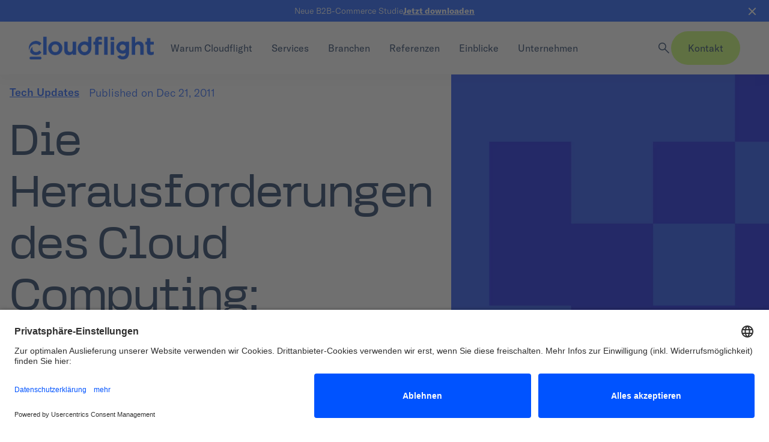

--- FILE ---
content_type: text/html; charset=UTF-8
request_url: https://www.cloudflight.io/de/blog/die-herausforderungen-des-cloud-computing-datenschutz-und-datensicherheit/
body_size: 25983
content:
<!DOCTYPE html>
<!--[if IE]>
<html class="is-ie js" lang="de">
<![endif]-->
<!--[if !(IE)]><!-->
	<html
	class="js " lang="de"> <!--<![endif]-->

			<head>
	<meta charset="utf-8">
	<meta http-equiv="x-ua-compatible" content="ie=edge">
	<meta
	name="viewport" content="width=device-width, initial-scale=1, maximum-scale=1, user-scalable=no">
	
	<title>Die Herausforderungen des Cloud Computing: Datenschutz und Datensicherheit | Cloudflight</title>
<link crossorigin data-rocket-preconnect href="https://www.googletagmanager.com" rel="preconnect">
<link crossorigin data-rocket-preconnect href="https://analytics.cloudflight.io" rel="preconnect">
<link crossorigin data-rocket-preconnect href="https://app.usercentrics.eu" rel="preconnect">
<link crossorigin data-rocket-preconnect href="https://js.hsforms.net" rel="preconnect">
<link crossorigin data-rocket-preconnect href="https://privacy-proxy.usercentrics.eu" rel="preconnect"><link rel="preload" data-rocket-preload as="image" href="https://www.cloudflight.io/app/uploads/2022/12/fallback.jpg.webp" fetchpriority="high">

		<link rel="preconnect" href="https://fonts.googleapis.com">
	<link rel="preconnect" href="https://www.googletagmanager.com">
	<link
	rel="dns-prefetch" href="//www.cloudflight.io">

		<link rel="preload" href="https://www.cloudflight.io/app/themes/towa-theme/dist/fonts/GT-America-Standard-Regular.woff" as="font" type="font/woff" crossorigin>
	<link
	rel="preload" href="https://www.cloudflight.io/app/themes/towa-theme/dist/fonts/GT-America-Standard-Bold.woff" as="font" type="font/woff" crossorigin>

		<link rel="apple-touch-icon" sizes="180x180" href="https://www.cloudflight.io/app/themes/towa-theme/dist/static/apple-touch-icon.png">
	<link rel="icon" type="image/png" sizes="32x32" href="https://www.cloudflight.io/app/themes/towa-theme/dist/static/favicon-32x32.png">
	<link rel="icon" type="image/png" sizes="16x16" href="https://www.cloudflight.io/app/themes/towa-theme/dist/static/favicon-16x16.png">
	<link
	rel="manifest" href="https://www.cloudflight.io/app/themes/towa-theme/dist/static/site.webmanifest">
		<link rel="mask-icon" href="https://www.cloudflight.io/app/themes/towa-theme/dist/static/safari-pinned-tab.svg" color="#5bbad5">
	<meta name="msapplication-TileColor" content="#da532c">
	<meta name="theme-color" content="#ffffff">

	<meta name='robots' content='index, follow, max-image-preview:large, max-snippet:-1, max-video-preview:-1' />
	<style>img:is([sizes="auto" i], [sizes^="auto," i]) { contain-intrinsic-size: 3000px 1500px }</style>
	
<!-- Performance Optimizations by Render Blocking Optimizer -->
<link rel="preconnect" href="https://fonts.googleapis.com" crossorigin>
<link rel="preconnect" href="https://fonts.gstatic.com" crossorigin>
<link rel="preconnect" href="https://www.googletagmanager.com" crossorigin>
<link rel="preconnect" href="https://www.google-analytics.com" crossorigin>
<link rel="dns-prefetch" href="//www.cloudflight.io">
<link rel="dns-prefetch" href="//cdnjs.cloudflare.com">
<!-- End Performance Optimizations -->

<link rel="alternate" hreflang="de" href="https://www.cloudflight.io/de/blog/die-herausforderungen-des-cloud-computing-datenschutz-und-datensicherheit/" />

	<!-- This site is optimized with the Yoast SEO plugin v26.0 - https://yoast.com/wordpress/plugins/seo/ -->
	<link rel="canonical" href="https://www.cloudflight.io/de/blog/die-herausforderungen-des-cloud-computing-datenschutz-und-datensicherheit/" />
	<meta property="og:locale" content="de_DE" />
	<meta property="og:type" content="article" />
	<meta property="og:title" content="Die Herausforderungen des Cloud Computing: Datenschutz und Datensicherheit | Cloudflight" />
	<meta property="og:description" content="Mit der Adaption von Cloud Computing Technologien und Services stehen Unternehmen Herausforderungen gegenüber, die es zu bewältigen gilt. Zum einen müssen organisatorische Voraussetzungen geschaffen und Aufklärungsarbeit innerhalb des Unternehmens geleistet werden, um die Akzeptanz und das Verständnis zu stärken. Zum anderen treffen aber auch viele “Widerstände” von außen auf das Unternehmen. Das sind neben Fragen [&hellip;]" />
	<meta property="og:url" content="https://www.cloudflight.io/de/blog/die-herausforderungen-des-cloud-computing-datenschutz-und-datensicherheit/" />
	<meta property="og:site_name" content="Cloudflight" />
	<meta property="article:publisher" content="https://www.facebook.com/cloudflight.io" />
	<meta property="article:published_time" content="2011-12-21T09:05:00+00:00" />
	<meta property="article:modified_time" content="2022-12-21T11:23:57+00:00" />
	<meta property="og:image" content="https://www.cloudflight.io/app/uploads/2022/12/fallback.jpg" />
	<meta property="og:image:width" content="2560" />
	<meta property="og:image:height" content="1810" />
	<meta property="og:image:type" content="image/jpeg" />
	<meta name="author" content="Johannes Eichberger" />
	<meta name="twitter:card" content="summary_large_image" />
	<meta name="twitter:label1" content="Written by" />
	<meta name="twitter:data1" content="Johannes Eichberger" />
	<meta name="twitter:label2" content="Est. reading time" />
	<meta name="twitter:data2" content="4 minutes" />
	<script type="application/ld+json" class="yoast-schema-graph">{"@context":"https://schema.org","@graph":[{"@type":"Article","@id":"https://www.cloudflight.io/de/blog/die-herausforderungen-des-cloud-computing-datenschutz-und-datensicherheit/#article","isPartOf":{"@id":"https://www.cloudflight.io/de/blog/die-herausforderungen-des-cloud-computing-datenschutz-und-datensicherheit/"},"author":{"name":"Johannes Eichberger","@id":"https://www.cloudflight.io/en/#/schema/person/0b2777a2f7a93f74571e1d75f0ead151"},"headline":"Die Herausforderungen des Cloud Computing: Datenschutz und Datensicherheit","datePublished":"2011-12-21T09:05:00+00:00","dateModified":"2022-12-21T11:23:57+00:00","mainEntityOfPage":{"@id":"https://www.cloudflight.io/de/blog/die-herausforderungen-des-cloud-computing-datenschutz-und-datensicherheit/"},"wordCount":798,"commentCount":0,"publisher":{"@id":"https://www.cloudflight.io/en/#organization"},"articleSection":["Unkategorisiert"],"inLanguage":"de","potentialAction":[{"@type":"CommentAction","name":"Comment","target":["https://www.cloudflight.io/de/blog/die-herausforderungen-des-cloud-computing-datenschutz-und-datensicherheit/#respond"]}]},{"@type":"WebPage","@id":"https://www.cloudflight.io/de/blog/die-herausforderungen-des-cloud-computing-datenschutz-und-datensicherheit/","url":"https://www.cloudflight.io/de/blog/die-herausforderungen-des-cloud-computing-datenschutz-und-datensicherheit/","name":"Die Herausforderungen des Cloud Computing: Datenschutz und Datensicherheit | Cloudflight","isPartOf":{"@id":"https://www.cloudflight.io/de/#website"},"datePublished":"2011-12-21T09:05:00+00:00","dateModified":"2022-12-21T11:23:57+00:00","breadcrumb":{"@id":"https://www.cloudflight.io/de/blog/die-herausforderungen-des-cloud-computing-datenschutz-und-datensicherheit/#breadcrumb"},"inLanguage":"de","potentialAction":[{"@type":"ReadAction","target":["https://www.cloudflight.io/de/blog/die-herausforderungen-des-cloud-computing-datenschutz-und-datensicherheit/"]}]},{"@type":"BreadcrumbList","@id":"https://www.cloudflight.io/de/blog/die-herausforderungen-des-cloud-computing-datenschutz-und-datensicherheit/#breadcrumb","itemListElement":[{"@type":"ListItem","position":1,"name":"Home","item":"https://www.cloudflight.io/de/"},{"@type":"ListItem","position":2,"name":"Tech Updates","item":"https://www.cloudflight.io/de/posttype/tech-updates-de/"},{"@type":"ListItem","position":3,"name":"Die Herausforderungen des Cloud Computing: Datenschutz und Datensicherheit"}]},{"@type":"WebSite","@id":"https://www.cloudflight.io/de/#website","url":"https://www.cloudflight.io/de/","name":"Cloudflight","description":"Our business: making your business digital","publisher":{"@id":"https://www.cloudflight.io/de/#organization"},"potentialAction":[{"@type":"SearchAction","target":{"@type":"EntryPoint","urlTemplate":"https://www.cloudflight.io/de/?s={search_term_string}"},"query-input":{"@type":"PropertyValueSpecification","valueRequired":true,"valueName":"search_term_string"}}],"inLanguage":"de"},{"@type":"Organization","@id":"https://www.cloudflight.io/de/#organization","name":"Cloudflight GmbH","alternateName":"cloudflight","url":"https://www.cloudflight.io/de/","logo":{"@type":"ImageObject","inLanguage":"de","@id":"https://www.cloudflight.io/de/#/schema/logo/image/","url":"https://www.cloudflight.io/app/uploads/2024/03/nowy-projekt-1.png","contentUrl":"https://www.cloudflight.io/app/uploads/2024/03/nowy-projekt-1.png","width":696,"height":696,"caption":"Cloudflight GmbH"},"image":{"@id":"https://www.cloudflight.io/de/#/schema/logo/image/"},"sameAs":["https://www.facebook.com/cloudflight.io","https://www.linkedin.com/company/cloudflight/","https://www.instagram.com/cloudflight.official/","https://www.youtube.com/c/Cloudflight_official","https://www.tiktok.com/@cloudflight.official","https://www.glassdoor.com/Overview/Working-at-Cloudflight-EI_IE3263451.11,22.htm","https://clutch.co/profile/cloudflight"]},{"@type":"Person","@id":"https://www.cloudflight.io/en/#/schema/person/0b2777a2f7a93f74571e1d75f0ead151","name":"Johannes Eichberger","image":{"@type":"ImageObject","inLanguage":"de","@id":"https://www.cloudflight.io/en/#/schema/person/image/","url":"https://secure.gravatar.com/avatar/d375f176c97d695c806c5e3f182239d3ca12bb1e0c755e9d755f1b7c984ea7be?s=96&d=mm&r=g","contentUrl":"https://secure.gravatar.com/avatar/d375f176c97d695c806c5e3f182239d3ca12bb1e0c755e9d755f1b7c984ea7be?s=96&d=mm&r=g","caption":"Johannes Eichberger"}}]}</script>
	<!-- / Yoast SEO plugin. -->


<link rel='stylesheet' id='wp-block-library-css' href='https://www.cloudflight.io/wp/wp-includes/css/dist/block-library/style.min.css?ver=6.8.3' type='text/css' media='all' />
<style id='classic-theme-styles-inline-css' type='text/css'>
/*! This file is auto-generated */
.wp-block-button__link{color:#fff;background-color:#32373c;border-radius:9999px;box-shadow:none;text-decoration:none;padding:calc(.667em + 2px) calc(1.333em + 2px);font-size:1.125em}.wp-block-file__button{background:#32373c;color:#fff;text-decoration:none}
</style>
<style id='global-styles-inline-css' type='text/css'>
:root{--wp--preset--aspect-ratio--square: 1;--wp--preset--aspect-ratio--4-3: 4/3;--wp--preset--aspect-ratio--3-4: 3/4;--wp--preset--aspect-ratio--3-2: 3/2;--wp--preset--aspect-ratio--2-3: 2/3;--wp--preset--aspect-ratio--16-9: 16/9;--wp--preset--aspect-ratio--9-16: 9/16;--wp--preset--color--black: #000000;--wp--preset--color--cyan-bluish-gray: #abb8c3;--wp--preset--color--white: #ffffff;--wp--preset--color--pale-pink: #f78da7;--wp--preset--color--vivid-red: #cf2e2e;--wp--preset--color--luminous-vivid-orange: #ff6900;--wp--preset--color--luminous-vivid-amber: #fcb900;--wp--preset--color--light-green-cyan: #7bdcb5;--wp--preset--color--vivid-green-cyan: #00d084;--wp--preset--color--pale-cyan-blue: #8ed1fc;--wp--preset--color--vivid-cyan-blue: #0693e3;--wp--preset--color--vivid-purple: #9b51e0;--wp--preset--gradient--vivid-cyan-blue-to-vivid-purple: linear-gradient(135deg,rgba(6,147,227,1) 0%,rgb(155,81,224) 100%);--wp--preset--gradient--light-green-cyan-to-vivid-green-cyan: linear-gradient(135deg,rgb(122,220,180) 0%,rgb(0,208,130) 100%);--wp--preset--gradient--luminous-vivid-amber-to-luminous-vivid-orange: linear-gradient(135deg,rgba(252,185,0,1) 0%,rgba(255,105,0,1) 100%);--wp--preset--gradient--luminous-vivid-orange-to-vivid-red: linear-gradient(135deg,rgba(255,105,0,1) 0%,rgb(207,46,46) 100%);--wp--preset--gradient--very-light-gray-to-cyan-bluish-gray: linear-gradient(135deg,rgb(238,238,238) 0%,rgb(169,184,195) 100%);--wp--preset--gradient--cool-to-warm-spectrum: linear-gradient(135deg,rgb(74,234,220) 0%,rgb(151,120,209) 20%,rgb(207,42,186) 40%,rgb(238,44,130) 60%,rgb(251,105,98) 80%,rgb(254,248,76) 100%);--wp--preset--gradient--blush-light-purple: linear-gradient(135deg,rgb(255,206,236) 0%,rgb(152,150,240) 100%);--wp--preset--gradient--blush-bordeaux: linear-gradient(135deg,rgb(254,205,165) 0%,rgb(254,45,45) 50%,rgb(107,0,62) 100%);--wp--preset--gradient--luminous-dusk: linear-gradient(135deg,rgb(255,203,112) 0%,rgb(199,81,192) 50%,rgb(65,88,208) 100%);--wp--preset--gradient--pale-ocean: linear-gradient(135deg,rgb(255,245,203) 0%,rgb(182,227,212) 50%,rgb(51,167,181) 100%);--wp--preset--gradient--electric-grass: linear-gradient(135deg,rgb(202,248,128) 0%,rgb(113,206,126) 100%);--wp--preset--gradient--midnight: linear-gradient(135deg,rgb(2,3,129) 0%,rgb(40,116,252) 100%);--wp--preset--font-size--small: 13px;--wp--preset--font-size--medium: 20px;--wp--preset--font-size--large: 36px;--wp--preset--font-size--x-large: 42px;--wp--preset--spacing--20: 0.44rem;--wp--preset--spacing--30: 0.67rem;--wp--preset--spacing--40: 1rem;--wp--preset--spacing--50: 1.5rem;--wp--preset--spacing--60: 2.25rem;--wp--preset--spacing--70: 3.38rem;--wp--preset--spacing--80: 5.06rem;--wp--preset--shadow--natural: 6px 6px 9px rgba(0, 0, 0, 0.2);--wp--preset--shadow--deep: 12px 12px 50px rgba(0, 0, 0, 0.4);--wp--preset--shadow--sharp: 6px 6px 0px rgba(0, 0, 0, 0.2);--wp--preset--shadow--outlined: 6px 6px 0px -3px rgba(255, 255, 255, 1), 6px 6px rgba(0, 0, 0, 1);--wp--preset--shadow--crisp: 6px 6px 0px rgba(0, 0, 0, 1);}:where(.is-layout-flex){gap: 0.5em;}:where(.is-layout-grid){gap: 0.5em;}body .is-layout-flex{display: flex;}.is-layout-flex{flex-wrap: wrap;align-items: center;}.is-layout-flex > :is(*, div){margin: 0;}body .is-layout-grid{display: grid;}.is-layout-grid > :is(*, div){margin: 0;}:where(.wp-block-columns.is-layout-flex){gap: 2em;}:where(.wp-block-columns.is-layout-grid){gap: 2em;}:where(.wp-block-post-template.is-layout-flex){gap: 1.25em;}:where(.wp-block-post-template.is-layout-grid){gap: 1.25em;}.has-black-color{color: var(--wp--preset--color--black) !important;}.has-cyan-bluish-gray-color{color: var(--wp--preset--color--cyan-bluish-gray) !important;}.has-white-color{color: var(--wp--preset--color--white) !important;}.has-pale-pink-color{color: var(--wp--preset--color--pale-pink) !important;}.has-vivid-red-color{color: var(--wp--preset--color--vivid-red) !important;}.has-luminous-vivid-orange-color{color: var(--wp--preset--color--luminous-vivid-orange) !important;}.has-luminous-vivid-amber-color{color: var(--wp--preset--color--luminous-vivid-amber) !important;}.has-light-green-cyan-color{color: var(--wp--preset--color--light-green-cyan) !important;}.has-vivid-green-cyan-color{color: var(--wp--preset--color--vivid-green-cyan) !important;}.has-pale-cyan-blue-color{color: var(--wp--preset--color--pale-cyan-blue) !important;}.has-vivid-cyan-blue-color{color: var(--wp--preset--color--vivid-cyan-blue) !important;}.has-vivid-purple-color{color: var(--wp--preset--color--vivid-purple) !important;}.has-black-background-color{background-color: var(--wp--preset--color--black) !important;}.has-cyan-bluish-gray-background-color{background-color: var(--wp--preset--color--cyan-bluish-gray) !important;}.has-white-background-color{background-color: var(--wp--preset--color--white) !important;}.has-pale-pink-background-color{background-color: var(--wp--preset--color--pale-pink) !important;}.has-vivid-red-background-color{background-color: var(--wp--preset--color--vivid-red) !important;}.has-luminous-vivid-orange-background-color{background-color: var(--wp--preset--color--luminous-vivid-orange) !important;}.has-luminous-vivid-amber-background-color{background-color: var(--wp--preset--color--luminous-vivid-amber) !important;}.has-light-green-cyan-background-color{background-color: var(--wp--preset--color--light-green-cyan) !important;}.has-vivid-green-cyan-background-color{background-color: var(--wp--preset--color--vivid-green-cyan) !important;}.has-pale-cyan-blue-background-color{background-color: var(--wp--preset--color--pale-cyan-blue) !important;}.has-vivid-cyan-blue-background-color{background-color: var(--wp--preset--color--vivid-cyan-blue) !important;}.has-vivid-purple-background-color{background-color: var(--wp--preset--color--vivid-purple) !important;}.has-black-border-color{border-color: var(--wp--preset--color--black) !important;}.has-cyan-bluish-gray-border-color{border-color: var(--wp--preset--color--cyan-bluish-gray) !important;}.has-white-border-color{border-color: var(--wp--preset--color--white) !important;}.has-pale-pink-border-color{border-color: var(--wp--preset--color--pale-pink) !important;}.has-vivid-red-border-color{border-color: var(--wp--preset--color--vivid-red) !important;}.has-luminous-vivid-orange-border-color{border-color: var(--wp--preset--color--luminous-vivid-orange) !important;}.has-luminous-vivid-amber-border-color{border-color: var(--wp--preset--color--luminous-vivid-amber) !important;}.has-light-green-cyan-border-color{border-color: var(--wp--preset--color--light-green-cyan) !important;}.has-vivid-green-cyan-border-color{border-color: var(--wp--preset--color--vivid-green-cyan) !important;}.has-pale-cyan-blue-border-color{border-color: var(--wp--preset--color--pale-cyan-blue) !important;}.has-vivid-cyan-blue-border-color{border-color: var(--wp--preset--color--vivid-cyan-blue) !important;}.has-vivid-purple-border-color{border-color: var(--wp--preset--color--vivid-purple) !important;}.has-vivid-cyan-blue-to-vivid-purple-gradient-background{background: var(--wp--preset--gradient--vivid-cyan-blue-to-vivid-purple) !important;}.has-light-green-cyan-to-vivid-green-cyan-gradient-background{background: var(--wp--preset--gradient--light-green-cyan-to-vivid-green-cyan) !important;}.has-luminous-vivid-amber-to-luminous-vivid-orange-gradient-background{background: var(--wp--preset--gradient--luminous-vivid-amber-to-luminous-vivid-orange) !important;}.has-luminous-vivid-orange-to-vivid-red-gradient-background{background: var(--wp--preset--gradient--luminous-vivid-orange-to-vivid-red) !important;}.has-very-light-gray-to-cyan-bluish-gray-gradient-background{background: var(--wp--preset--gradient--very-light-gray-to-cyan-bluish-gray) !important;}.has-cool-to-warm-spectrum-gradient-background{background: var(--wp--preset--gradient--cool-to-warm-spectrum) !important;}.has-blush-light-purple-gradient-background{background: var(--wp--preset--gradient--blush-light-purple) !important;}.has-blush-bordeaux-gradient-background{background: var(--wp--preset--gradient--blush-bordeaux) !important;}.has-luminous-dusk-gradient-background{background: var(--wp--preset--gradient--luminous-dusk) !important;}.has-pale-ocean-gradient-background{background: var(--wp--preset--gradient--pale-ocean) !important;}.has-electric-grass-gradient-background{background: var(--wp--preset--gradient--electric-grass) !important;}.has-midnight-gradient-background{background: var(--wp--preset--gradient--midnight) !important;}.has-small-font-size{font-size: var(--wp--preset--font-size--small) !important;}.has-medium-font-size{font-size: var(--wp--preset--font-size--medium) !important;}.has-large-font-size{font-size: var(--wp--preset--font-size--large) !important;}.has-x-large-font-size{font-size: var(--wp--preset--font-size--x-large) !important;}
:where(.wp-block-post-template.is-layout-flex){gap: 1.25em;}:where(.wp-block-post-template.is-layout-grid){gap: 1.25em;}
:where(.wp-block-columns.is-layout-flex){gap: 2em;}:where(.wp-block-columns.is-layout-grid){gap: 2em;}
:root :where(.wp-block-pullquote){font-size: 1.5em;line-height: 1.6;}
</style>
<link data-minify="1" rel='stylesheet' id='dlm-frontend-css' href='https://www.cloudflight.io/app/cache/min/1/app/plugins/download-monitor/assets/css/frontend.css?ver=1768487962' type='text/css' media='all' />
<link data-minify="1" rel='stylesheet' id='magnific-popup-style-css' href='https://www.cloudflight.io/app/cache/min/1/app/themes/towa-theme/resources/magnific/magnific-popup.css?ver=1768487962' type='text/css' media='all' />
<link data-minify="1" rel='stylesheet' id='towa-style-css' href='https://www.cloudflight.io/app/cache/min/1/app/themes/towa-theme/dist/css/main.css?ver=1768487962' type='text/css' media='all' />
<link data-minify="1" rel='stylesheet' id='fontawesome-css' href='https://www.cloudflight.io/app/cache/min/1/app/themes/towa-theme/dist/css/fontawesome/all.css?ver=1768487962' type='text/css' media='print' onload="this.media='all'" />
<noscript><link data-minify="1" rel="stylesheet" href="https://www.cloudflight.io/app/cache/min/1/app/themes/towa-theme/dist/css/fontawesome/all.css?ver=1768487962"></noscript><script type="text/javascript" id="wpml-cookie-js-extra">
/* <![CDATA[ */
var wpml_cookies = {"wp-wpml_current_language":{"value":"de","expires":1,"path":"\/"}};
var wpml_cookies = {"wp-wpml_current_language":{"value":"de","expires":1,"path":"\/"}};
/* ]]> */
</script>
<script data-minify="1" type="text/javascript" src="https://www.cloudflight.io/app/cache/min/1/app/plugins/sitepress-multilingual-cms/res/js/cookies/language-cookie.js?ver=1768487962" id="wpml-cookie-js" defer="defer" data-wp-strategy="defer"></script>
<script type="text/javascript" src="https://www.cloudflight.io/wp/wp-includes/js/jquery/jquery.min.js?ver=3.7.1" id="jquery-core-js" data-rocket-defer defer></script>
<script type="text/javascript" src="https://www.cloudflight.io/wp/wp-includes/js/jquery/jquery-migrate.min.js?ver=3.4.1" id="jquery-migrate-js" data-rocket-defer defer></script>
<meta name="generator" content="WPML ver:4.8.6 stt:1,3,40;" />
<script>document.createElement( "picture" );if(!window.HTMLPictureElement && document.addEventListener) {window.addEventListener("DOMContentLoaded", function() {var s = document.createElement("script");s.src = "https://www.cloudflight.io/app/plugins/webp-express/js/picturefill.min.js";document.body.appendChild(s);});}</script><script type="text/javascript">window.addEventListener('DOMContentLoaded', function() {jQuery(document).ready(function($) {$('a[href*=".png"], a[href*=".gif"], a[href*=".jpg"]').addClass('magn-popup');});});</script>		<style type="text/css" id="wp-custom-css">
			#Subservices--21 > div > div.overflow-x-auto.overflow-y-hidden.whitespace-nowrap.pb-6.pt-2.-mr-4 {
	display: none;
}

.page-id-11824 .swiper-slide .inline-block.text-rgb-sky {
	display: none;
}
		</style>
		<noscript><style id="rocket-lazyload-nojs-css">.rll-youtube-player, [data-lazy-src]{display:none !important;}</style></noscript>
<meta name="generator" content="WP Rocket 3.19.4" data-wpr-features="wpr_defer_js wpr_minify_js wpr_lazyload_images wpr_preconnect_external_domains wpr_oci wpr_minify_css" /></head>
	
	<body class="wp-singular post-template-default single single-post postid-27549 single-format-standard wp-theme-towa-theme ">
					<!-- Google Tag Manager (noscript) -->
			<noscript>
				<iframe src="https://www.googletagmanager.com/ns.html?id=GTM-TWQKZW9" height="0" width="0" style="display:none;visibility:hidden"></iframe>
			</noscript>
			<!-- End Google Tag Manager (noscript) -->
		
		<!--[if IE]>
<div class="browser-message">
  <p class="browser-message__text">Sie verwenden einen <strong>veralteten</strong> Browser. Bitte <a href="http://browsehappy.com/">aktualisieren Sie Ihren Browser</a> damit die Seite verwendet werden kann.</p>
</div>
<![endif]-->

<noscript>
  <div class="browser-message">
    <p class="browser-message__text">Sie verwenden einen <strong>veralteten</strong> Browser. Bitte <a href="http://browsehappy.com/">aktualisieren Sie Ihren Browser</a> damit die Seite verwendet werden kann.</p>
  </div>
</noscript>

		<div  id="app">
			              
<navigation
  :cta-banner="{&quot;active&quot;:true,&quot;text&quot;:&quot;Neue B2B-Commerce Studie&quot;,&quot;link&quot;:{&quot;title&quot;:&quot;Jetzt downloaden&quot;,&quot;url&quot;:&quot;https:\/\/www.cloudflight.io\/de\/download\/study\/study-release-die-verborgenen-kosten-und-herausforderungen-von-b2b-commerce\/&quot;,&quot;target&quot;:&quot;_blank&quot;},&quot;is_override&quot;:false,&quot;show_cta&quot;:false,&quot;cta_text&quot;:null,&quot;cta_link&quot;:null,&quot;light_background&quot;:false}"
  :nav="[{&quot;id&quot;:40916,&quot;ID&quot;:40916,&quot;object_type&quot;:&quot;post&quot;,&quot;children&quot;:[{&quot;id&quot;:40574,&quot;ID&quot;:40574,&quot;object_type&quot;:&quot;post&quot;,&quot;children&quot;:[],&quot;has_child_class&quot;:false,&quot;classes&quot;:[&quot;&quot;,&quot;menu-item&quot;,&quot;menu-item-type-post_type&quot;,&quot;menu-item-object-offer&quot;,&quot;menu-item-40574&quot;],&quot;class&quot;:&quot;menu-item menu-item-type-post_type menu-item-object-offer menu-item-40574&quot;,&quot;level&quot;:1,&quot;post_name&quot;:&quot;40574&quot;,&quot;url&quot;:&quot;https:\/\/www.cloudflight.io\/de\/offer\/geschaeftskritisch\/&quot;,&quot;PostClass&quot;:&quot;Timber\\Post&quot;,&quot;current&quot;:false,&quot;current_item_parent&quot;:false,&quot;current_item_ancestor&quot;:false,&quot;ImageClass&quot;:&quot;Timber\\Image&quot;,&quot;TermClass&quot;:&quot;Timber\\Term&quot;,&quot;custom&quot;:{&quot;_menu_item_type&quot;:&quot;post_type&quot;,&quot;_menu_item_menu_item_parent&quot;:&quot;40916&quot;,&quot;_menu_item_object_id&quot;:&quot;40193&quot;,&quot;_menu_item_object&quot;:&quot;offer&quot;,&quot;_menu_item_target&quot;:&quot;&quot;,&quot;_menu_item_classes&quot;:[&quot;&quot;],&quot;_menu_item_xfn&quot;:&quot;&quot;,&quot;_menu_item_url&quot;:&quot;&quot;,&quot;headline&quot;:&quot;&quot;,&quot;_headline&quot;:&quot;navigation_main_item_headline&quot;,&quot;is_extra_headline_visible&quot;:&quot;0&quot;,&quot;_is_extra_headline_visible&quot;:&quot;navigation_main_item_is_extra_headline_visible&quot;,&quot;extra_headline&quot;:&quot;&quot;,&quot;_extra_headline&quot;:&quot;navigation_main_item_extra_headline&quot;,&quot;description&quot;:&quot;Wir gew\u00e4hrleisten den reibungslosen Ablauf Ihrer gesch\u00e4ftskritischen Prozesse durch h\u00f6chste IT-Qualit\u00e4ts- und Sicherheitsstandards, damit Sie sich voll auf Ihr Business fokussieren k\u00f6nnen.&quot;,&quot;_description&quot;:&quot;navigation_sub_item_description&quot;,&quot;cta_link&quot;:&quot;https:\/\/www.cloudflight.io\/de\/person\/michael-broellochs\/&quot;,&quot;_cta_link&quot;:&quot;navigation_main_item_cta_link&quot;,&quot;cta_link_label_override&quot;:&quot;&quot;,&quot;_cta_link_label_override&quot;:&quot;navigation_main_item_cta_link_label_override&quot;,&quot;_wp_old_date&quot;:[&quot;2024-08-30&quot;,&quot;2024-09-02&quot;,&quot;2024-09-10&quot;,&quot;2025-02-18&quot;,&quot;2025-05-16&quot;,&quot;2025-05-19&quot;,&quot;2025-07-21&quot;,&quot;2025-07-22&quot;,&quot;2025-08-21&quot;,&quot;2025-10-01&quot;,&quot;2025-10-06&quot;,&quot;2025-10-23&quot;,&quot;2025-11-12&quot;,&quot;2025-11-20&quot;],&quot;_wpml_word_count&quot;:&quot;40&quot;,&quot;cta_link_label&quot;:&quot;Michael Br\u00f6llochs&quot;,&quot;enable_posts_highlight&quot;:false,&quot;highlight_section_title&quot;:&quot;&quot;,&quot;highlight_post_description&quot;:&quot;&quot;,&quot;highlighted_post&quot;:null},&quot;___content&quot;:null,&quot;_permalink&quot;:null,&quot;_next&quot;:[],&quot;_prev&quot;:[],&quot;_css_class&quot;:null,&quot;post_author&quot;:&quot;18&quot;,&quot;post_content&quot;:&quot;Wir gew\u00e4hrleisten den reibungslosen Ablauf Ihrer gesch\u00e4ftskritischen Prozesse durch h\u00f6chste IT-Qualit\u00e4ts- und Sicherheitsstandards, damit Sie sich voll auf Ihr Business fokussieren k\u00f6nnen.&quot;,&quot;post_date&quot;:&quot;2025-12-19 13:34:32&quot;,&quot;post_excerpt&quot;:&quot;&quot;,&quot;post_parent&quot;:0,&quot;post_status&quot;:&quot;publish&quot;,&quot;post_title&quot;:&quot;Gesch\u00e4ftskritische Projekte&quot;,&quot;post_type&quot;:&quot;nav_menu_item&quot;,&quot;__type&quot;:null,&quot;_menu_item_type&quot;:&quot;post_type&quot;,&quot;_menu_item_menu_item_parent&quot;:&quot;40916&quot;,&quot;_menu_item_object&quot;:&quot;offer&quot;,&quot;_menu_item_target&quot;:&quot;&quot;,&quot;_menu_item_classes&quot;:[&quot;&quot;],&quot;_menu_item_xfn&quot;:&quot;&quot;,&quot;headline&quot;:&quot;&quot;,&quot;_headline&quot;:&quot;navigation_main_item_headline&quot;,&quot;is_extra_headline_visible&quot;:&quot;0&quot;,&quot;_is_extra_headline_visible&quot;:&quot;navigation_main_item_is_extra_headline_visible&quot;,&quot;extra_headline&quot;:&quot;&quot;,&quot;_extra_headline&quot;:&quot;navigation_main_item_extra_headline&quot;,&quot;description&quot;:&quot;Wir gew\u00e4hrleisten den reibungslosen Ablauf Ihrer gesch\u00e4ftskritischen Prozesse durch h\u00f6chste IT-Qualit\u00e4ts- und Sicherheitsstandards, damit Sie sich voll auf Ihr Business fokussieren k\u00f6nnen.&quot;,&quot;_description&quot;:&quot;navigation_sub_item_description&quot;,&quot;cta_link&quot;:&quot;&quot;,&quot;_cta_link&quot;:&quot;navigation_main_item_cta_link&quot;,&quot;cta_link_label_override&quot;:&quot;&quot;,&quot;_cta_link_label_override&quot;:&quot;navigation_main_item_cta_link_label_override&quot;,&quot;_wp_old_date&quot;:[&quot;2024-08-30&quot;,&quot;2024-09-02&quot;,&quot;2024-09-10&quot;,&quot;2025-02-18&quot;,&quot;2025-05-16&quot;,&quot;2025-05-19&quot;,&quot;2025-07-21&quot;,&quot;2025-07-22&quot;,&quot;2025-08-21&quot;,&quot;2025-10-01&quot;,&quot;2025-10-06&quot;,&quot;2025-10-23&quot;,&quot;2025-11-12&quot;,&quot;2025-11-20&quot;],&quot;_wpml_word_count&quot;:&quot;40&quot;,&quot;post_date_gmt&quot;:&quot;2024-08-30 14:08:43&quot;,&quot;comment_status&quot;:&quot;closed&quot;,&quot;ping_status&quot;:&quot;closed&quot;,&quot;post_password&quot;:&quot;&quot;,&quot;to_ping&quot;:&quot;&quot;,&quot;pinged&quot;:&quot;&quot;,&quot;post_modified&quot;:&quot;2025-12-19 13:34:32&quot;,&quot;post_modified_gmt&quot;:&quot;2025-12-19 12:34:32&quot;,&quot;post_content_filtered&quot;:&quot;&quot;,&quot;guid&quot;:&quot;https:\/\/www.cloudflight.io\/de\/?p=40574&quot;,&quot;menu_order&quot;:2,&quot;post_mime_type&quot;:&quot;&quot;,&quot;comment_count&quot;:&quot;0&quot;,&quot;filter&quot;:&quot;raw&quot;,&quot;db_id&quot;:40574,&quot;menu_item_parent&quot;:&quot;40916&quot;,&quot;object_id&quot;:&quot;40193&quot;,&quot;object&quot;:&quot;offer&quot;,&quot;type_label&quot;:&quot;Offer&quot;,&quot;target&quot;:&quot;&quot;,&quot;attr_title&quot;:&quot;&quot;,&quot;xfn&quot;:&quot;&quot;,&quot;__title&quot;:&quot;Gesch\u00e4ftskritische Projekte&quot;,&quot;status&quot;:&quot;publish&quot;,&quot;name&quot;:&quot;Gesch\u00e4ftskritische Projekte&quot;},{&quot;id&quot;:40572,&quot;ID&quot;:40572,&quot;object_type&quot;:&quot;post&quot;,&quot;children&quot;:[],&quot;has_child_class&quot;:false,&quot;classes&quot;:[&quot;&quot;,&quot;menu-item&quot;,&quot;menu-item-type-post_type&quot;,&quot;menu-item-object-offer&quot;,&quot;menu-item-40572&quot;],&quot;class&quot;:&quot;menu-item menu-item-type-post_type menu-item-object-offer menu-item-40572&quot;,&quot;level&quot;:1,&quot;post_name&quot;:&quot;40572&quot;,&quot;url&quot;:&quot;https:\/\/www.cloudflight.io\/de\/offer\/aussergewoehnliche-talente\/&quot;,&quot;PostClass&quot;:&quot;Timber\\Post&quot;,&quot;current&quot;:false,&quot;current_item_parent&quot;:false,&quot;current_item_ancestor&quot;:false,&quot;ImageClass&quot;:&quot;Timber\\Image&quot;,&quot;TermClass&quot;:&quot;Timber\\Term&quot;,&quot;custom&quot;:{&quot;_menu_item_type&quot;:&quot;post_type&quot;,&quot;_menu_item_menu_item_parent&quot;:&quot;40916&quot;,&quot;_menu_item_object_id&quot;:&quot;40292&quot;,&quot;_menu_item_object&quot;:&quot;offer&quot;,&quot;_menu_item_target&quot;:&quot;&quot;,&quot;_menu_item_classes&quot;:[&quot;&quot;],&quot;_menu_item_xfn&quot;:&quot;&quot;,&quot;_menu_item_url&quot;:&quot;&quot;,&quot;headline&quot;:&quot;&quot;,&quot;_headline&quot;:&quot;navigation_main_item_headline&quot;,&quot;is_extra_headline_visible&quot;:&quot;0&quot;,&quot;_is_extra_headline_visible&quot;:&quot;navigation_main_item_is_extra_headline_visible&quot;,&quot;extra_headline&quot;:&quot;&quot;,&quot;_extra_headline&quot;:&quot;navigation_main_item_extra_headline&quot;,&quot;description&quot;:&quot;Arbeiten Sie mit erstklassigen Softwareingenieuren aus Europa zusammen, die aufmerksam zuh\u00f6ren, kompetent und effizient arbeiten und ihr Wissen an Ihr Team weitergeben.&quot;,&quot;_description&quot;:&quot;navigation_sub_item_description&quot;,&quot;cta_link&quot;:&quot;https:\/\/www.cloudflight.io\/de\/person\/michael-broellochs\/&quot;,&quot;_cta_link&quot;:&quot;navigation_main_item_cta_link&quot;,&quot;cta_link_label_override&quot;:&quot;&quot;,&quot;_cta_link_label_override&quot;:&quot;navigation_main_item_cta_link_label_override&quot;,&quot;_wp_old_date&quot;:[&quot;2024-08-30&quot;,&quot;2024-09-02&quot;,&quot;2024-09-10&quot;,&quot;2025-02-18&quot;,&quot;2025-05-16&quot;,&quot;2025-05-19&quot;,&quot;2025-07-21&quot;,&quot;2025-07-22&quot;,&quot;2025-08-21&quot;,&quot;2025-10-01&quot;,&quot;2025-10-06&quot;,&quot;2025-10-23&quot;,&quot;2025-11-12&quot;,&quot;2025-11-20&quot;],&quot;_wpml_word_count&quot;:&quot;30&quot;,&quot;cta_link_label&quot;:&quot;Michael Br\u00f6llochs&quot;,&quot;enable_posts_highlight&quot;:false,&quot;highlight_section_title&quot;:&quot;&quot;,&quot;highlight_post_description&quot;:&quot;&quot;,&quot;highlighted_post&quot;:null},&quot;___content&quot;:null,&quot;_permalink&quot;:null,&quot;_next&quot;:[],&quot;_prev&quot;:[],&quot;_css_class&quot;:null,&quot;post_author&quot;:&quot;18&quot;,&quot;post_content&quot;:&quot;Arbeiten Sie mit erstklassigen Softwareingenieuren aus Europa zusammen, die aufmerksam zuh\u00f6ren, kompetent und effizient arbeiten und ihr Wissen an Ihr Team weitergeben.&quot;,&quot;post_date&quot;:&quot;2025-12-19 13:34:32&quot;,&quot;post_excerpt&quot;:&quot;&quot;,&quot;post_parent&quot;:0,&quot;post_status&quot;:&quot;publish&quot;,&quot;post_title&quot;:&quot;&quot;,&quot;post_type&quot;:&quot;nav_menu_item&quot;,&quot;__type&quot;:null,&quot;_menu_item_type&quot;:&quot;post_type&quot;,&quot;_menu_item_menu_item_parent&quot;:&quot;40916&quot;,&quot;_menu_item_object&quot;:&quot;offer&quot;,&quot;_menu_item_target&quot;:&quot;&quot;,&quot;_menu_item_classes&quot;:[&quot;&quot;],&quot;_menu_item_xfn&quot;:&quot;&quot;,&quot;headline&quot;:&quot;&quot;,&quot;_headline&quot;:&quot;navigation_main_item_headline&quot;,&quot;is_extra_headline_visible&quot;:&quot;0&quot;,&quot;_is_extra_headline_visible&quot;:&quot;navigation_main_item_is_extra_headline_visible&quot;,&quot;extra_headline&quot;:&quot;&quot;,&quot;_extra_headline&quot;:&quot;navigation_main_item_extra_headline&quot;,&quot;description&quot;:&quot;Arbeiten Sie mit erstklassigen Softwareingenieuren aus Europa zusammen, die aufmerksam zuh\u00f6ren, kompetent und effizient arbeiten und ihr Wissen an Ihr Team weitergeben.&quot;,&quot;_description&quot;:&quot;navigation_sub_item_description&quot;,&quot;cta_link&quot;:&quot;&quot;,&quot;_cta_link&quot;:&quot;navigation_main_item_cta_link&quot;,&quot;cta_link_label_override&quot;:&quot;&quot;,&quot;_cta_link_label_override&quot;:&quot;navigation_main_item_cta_link_label_override&quot;,&quot;_wp_old_date&quot;:[&quot;2024-08-30&quot;,&quot;2024-09-02&quot;,&quot;2024-09-10&quot;,&quot;2025-02-18&quot;,&quot;2025-05-16&quot;,&quot;2025-05-19&quot;,&quot;2025-07-21&quot;,&quot;2025-07-22&quot;,&quot;2025-08-21&quot;,&quot;2025-10-01&quot;,&quot;2025-10-06&quot;,&quot;2025-10-23&quot;,&quot;2025-11-12&quot;,&quot;2025-11-20&quot;],&quot;_wpml_word_count&quot;:&quot;30&quot;,&quot;post_date_gmt&quot;:&quot;2024-08-30 14:08:43&quot;,&quot;comment_status&quot;:&quot;closed&quot;,&quot;ping_status&quot;:&quot;closed&quot;,&quot;post_password&quot;:&quot;&quot;,&quot;to_ping&quot;:&quot;&quot;,&quot;pinged&quot;:&quot;&quot;,&quot;post_modified&quot;:&quot;2025-12-19 13:34:32&quot;,&quot;post_modified_gmt&quot;:&quot;2025-12-19 12:34:32&quot;,&quot;post_content_filtered&quot;:&quot;&quot;,&quot;guid&quot;:&quot;https:\/\/www.cloudflight.io\/de\/?p=40572&quot;,&quot;menu_order&quot;:3,&quot;post_mime_type&quot;:&quot;&quot;,&quot;comment_count&quot;:&quot;0&quot;,&quot;filter&quot;:&quot;raw&quot;,&quot;db_id&quot;:40572,&quot;menu_item_parent&quot;:&quot;40916&quot;,&quot;object_id&quot;:&quot;40292&quot;,&quot;object&quot;:&quot;offer&quot;,&quot;type_label&quot;:&quot;Offer&quot;,&quot;target&quot;:&quot;&quot;,&quot;attr_title&quot;:&quot;&quot;,&quot;xfn&quot;:&quot;&quot;,&quot;__title&quot;:&quot;Au\u00dfergew\u00f6hnliche Talente&quot;,&quot;status&quot;:&quot;publish&quot;,&quot;name&quot;:&quot;Au\u00dfergew\u00f6hnliche Talente&quot;},{&quot;id&quot;:40575,&quot;ID&quot;:40575,&quot;object_type&quot;:&quot;post&quot;,&quot;children&quot;:[],&quot;has_child_class&quot;:false,&quot;classes&quot;:[&quot;&quot;,&quot;menu-item&quot;,&quot;menu-item-type-post_type&quot;,&quot;menu-item-object-offer&quot;,&quot;menu-item-40575&quot;],&quot;class&quot;:&quot;menu-item menu-item-type-post_type menu-item-object-offer menu-item-40575&quot;,&quot;level&quot;:1,&quot;post_name&quot;:&quot;40575&quot;,&quot;url&quot;:&quot;https:\/\/www.cloudflight.io\/de\/offer\/vertrauensvolle-partnerschaft\/&quot;,&quot;PostClass&quot;:&quot;Timber\\Post&quot;,&quot;current&quot;:false,&quot;current_item_parent&quot;:false,&quot;current_item_ancestor&quot;:false,&quot;ImageClass&quot;:&quot;Timber\\Image&quot;,&quot;TermClass&quot;:&quot;Timber\\Term&quot;,&quot;custom&quot;:{&quot;_menu_item_type&quot;:&quot;post_type&quot;,&quot;_menu_item_menu_item_parent&quot;:&quot;40916&quot;,&quot;_menu_item_object_id&quot;:&quot;40180&quot;,&quot;_menu_item_object&quot;:&quot;offer&quot;,&quot;_menu_item_target&quot;:&quot;&quot;,&quot;_menu_item_classes&quot;:[&quot;&quot;],&quot;_menu_item_xfn&quot;:&quot;&quot;,&quot;_menu_item_url&quot;:&quot;&quot;,&quot;headline&quot;:&quot;&quot;,&quot;_headline&quot;:&quot;navigation_main_item_headline&quot;,&quot;is_extra_headline_visible&quot;:&quot;0&quot;,&quot;_is_extra_headline_visible&quot;:&quot;navigation_main_item_is_extra_headline_visible&quot;,&quot;extra_headline&quot;:&quot;&quot;,&quot;_extra_headline&quot;:&quot;navigation_main_item_extra_headline&quot;,&quot;description&quot;:&quot;Wir lassen unsere Kunden niemals im Stich und pflegen langfristige Partnerschaften, die auf Vertrauen und Zuverl\u00e4ssigkeit basieren.&quot;,&quot;_description&quot;:&quot;navigation_sub_item_description&quot;,&quot;cta_link&quot;:&quot;https:\/\/www.cloudflight.io\/de\/person\/michael-broellochs\/&quot;,&quot;_cta_link&quot;:&quot;navigation_main_item_cta_link&quot;,&quot;cta_link_label_override&quot;:&quot;&quot;,&quot;_cta_link_label_override&quot;:&quot;navigation_main_item_cta_link_label_override&quot;,&quot;_wp_old_date&quot;:[&quot;2024-08-30&quot;,&quot;2024-09-02&quot;,&quot;2024-09-10&quot;,&quot;2025-02-18&quot;,&quot;2025-05-16&quot;,&quot;2025-05-19&quot;,&quot;2025-07-21&quot;,&quot;2025-07-22&quot;,&quot;2025-08-21&quot;,&quot;2025-10-01&quot;,&quot;2025-10-06&quot;,&quot;2025-10-23&quot;,&quot;2025-11-12&quot;,&quot;2025-11-20&quot;],&quot;_wpml_word_count&quot;:&quot;23&quot;,&quot;cta_link_label&quot;:&quot;Michael Br\u00f6llochs&quot;,&quot;enable_posts_highlight&quot;:false,&quot;highlight_section_title&quot;:&quot;&quot;,&quot;highlight_post_description&quot;:&quot;&quot;,&quot;highlighted_post&quot;:null},&quot;___content&quot;:null,&quot;_permalink&quot;:null,&quot;_next&quot;:[],&quot;_prev&quot;:[],&quot;_css_class&quot;:null,&quot;post_author&quot;:&quot;18&quot;,&quot;post_content&quot;:&quot;Wir lassen unsere Kunden niemals im Stich und pflegen langfristige Partnerschaften, die auf Vertrauen und Zuverl\u00e4ssigkeit basieren.&quot;,&quot;post_date&quot;:&quot;2025-12-19 13:34:32&quot;,&quot;post_excerpt&quot;:&quot;&quot;,&quot;post_parent&quot;:0,&quot;post_status&quot;:&quot;publish&quot;,&quot;post_title&quot;:&quot;&quot;,&quot;post_type&quot;:&quot;nav_menu_item&quot;,&quot;__type&quot;:null,&quot;_menu_item_type&quot;:&quot;post_type&quot;,&quot;_menu_item_menu_item_parent&quot;:&quot;40916&quot;,&quot;_menu_item_object&quot;:&quot;offer&quot;,&quot;_menu_item_target&quot;:&quot;&quot;,&quot;_menu_item_classes&quot;:[&quot;&quot;],&quot;_menu_item_xfn&quot;:&quot;&quot;,&quot;headline&quot;:&quot;&quot;,&quot;_headline&quot;:&quot;navigation_main_item_headline&quot;,&quot;is_extra_headline_visible&quot;:&quot;0&quot;,&quot;_is_extra_headline_visible&quot;:&quot;navigation_main_item_is_extra_headline_visible&quot;,&quot;extra_headline&quot;:&quot;&quot;,&quot;_extra_headline&quot;:&quot;navigation_main_item_extra_headline&quot;,&quot;description&quot;:&quot;Wir lassen unsere Kunden niemals im Stich und pflegen langfristige Partnerschaften, die auf Vertrauen und Zuverl\u00e4ssigkeit basieren.&quot;,&quot;_description&quot;:&quot;navigation_sub_item_description&quot;,&quot;cta_link&quot;:&quot;&quot;,&quot;_cta_link&quot;:&quot;navigation_main_item_cta_link&quot;,&quot;cta_link_label_override&quot;:&quot;&quot;,&quot;_cta_link_label_override&quot;:&quot;navigation_main_item_cta_link_label_override&quot;,&quot;_wp_old_date&quot;:[&quot;2024-08-30&quot;,&quot;2024-09-02&quot;,&quot;2024-09-10&quot;,&quot;2025-02-18&quot;,&quot;2025-05-16&quot;,&quot;2025-05-19&quot;,&quot;2025-07-21&quot;,&quot;2025-07-22&quot;,&quot;2025-08-21&quot;,&quot;2025-10-01&quot;,&quot;2025-10-06&quot;,&quot;2025-10-23&quot;,&quot;2025-11-12&quot;,&quot;2025-11-20&quot;],&quot;_wpml_word_count&quot;:&quot;23&quot;,&quot;post_date_gmt&quot;:&quot;2024-08-30 14:08:43&quot;,&quot;comment_status&quot;:&quot;closed&quot;,&quot;ping_status&quot;:&quot;closed&quot;,&quot;post_password&quot;:&quot;&quot;,&quot;to_ping&quot;:&quot;&quot;,&quot;pinged&quot;:&quot;&quot;,&quot;post_modified&quot;:&quot;2025-12-19 13:34:32&quot;,&quot;post_modified_gmt&quot;:&quot;2025-12-19 12:34:32&quot;,&quot;post_content_filtered&quot;:&quot;&quot;,&quot;guid&quot;:&quot;https:\/\/www.cloudflight.io\/de\/?p=40575&quot;,&quot;menu_order&quot;:4,&quot;post_mime_type&quot;:&quot;&quot;,&quot;comment_count&quot;:&quot;0&quot;,&quot;filter&quot;:&quot;raw&quot;,&quot;db_id&quot;:40575,&quot;menu_item_parent&quot;:&quot;40916&quot;,&quot;object_id&quot;:&quot;40180&quot;,&quot;object&quot;:&quot;offer&quot;,&quot;type_label&quot;:&quot;Offer&quot;,&quot;target&quot;:&quot;&quot;,&quot;attr_title&quot;:&quot;&quot;,&quot;xfn&quot;:&quot;&quot;,&quot;__title&quot;:&quot;Vertrauensvolle Partnerschaft&quot;,&quot;status&quot;:&quot;publish&quot;,&quot;name&quot;:&quot;Vertrauensvolle Partnerschaft&quot;},{&quot;id&quot;:40573,&quot;ID&quot;:40573,&quot;object_type&quot;:&quot;post&quot;,&quot;children&quot;:[],&quot;has_child_class&quot;:false,&quot;classes&quot;:[&quot;&quot;,&quot;menu-item&quot;,&quot;menu-item-type-post_type&quot;,&quot;menu-item-object-offer&quot;,&quot;menu-item-40573&quot;],&quot;class&quot;:&quot;menu-item menu-item-type-post_type menu-item-object-offer menu-item-40573&quot;,&quot;level&quot;:1,&quot;post_name&quot;:&quot;40573&quot;,&quot;url&quot;:&quot;https:\/\/www.cloudflight.io\/de\/offer\/drei-einfache-wege-zum-start\/&quot;,&quot;PostClass&quot;:&quot;Timber\\Post&quot;,&quot;current&quot;:false,&quot;current_item_parent&quot;:false,&quot;current_item_ancestor&quot;:false,&quot;ImageClass&quot;:&quot;Timber\\Image&quot;,&quot;TermClass&quot;:&quot;Timber\\Term&quot;,&quot;custom&quot;:{&quot;_menu_item_type&quot;:&quot;post_type&quot;,&quot;_menu_item_menu_item_parent&quot;:&quot;40916&quot;,&quot;_menu_item_object_id&quot;:&quot;40215&quot;,&quot;_menu_item_object&quot;:&quot;offer&quot;,&quot;_menu_item_target&quot;:&quot;&quot;,&quot;_menu_item_classes&quot;:[&quot;&quot;],&quot;_menu_item_xfn&quot;:&quot;&quot;,&quot;_menu_item_url&quot;:&quot;&quot;,&quot;headline&quot;:&quot;&quot;,&quot;_headline&quot;:&quot;navigation_main_item_headline&quot;,&quot;is_extra_headline_visible&quot;:&quot;0&quot;,&quot;_is_extra_headline_visible&quot;:&quot;navigation_main_item_is_extra_headline_visible&quot;,&quot;extra_headline&quot;:&quot;&quot;,&quot;_extra_headline&quot;:&quot;navigation_main_item_extra_headline&quot;,&quot;description&quot;:&quot;W\u00e4hlen Sie das Modell, das Ihre Vision am besten unterst\u00fctzt \u2013 von der ersten Idee bis zur vollst\u00e4ndigen Umsetzung.&quot;,&quot;_description&quot;:&quot;navigation_sub_item_description&quot;,&quot;cta_link&quot;:&quot;https:\/\/www.cloudflight.io\/de\/person\/michael-broellochs\/&quot;,&quot;_cta_link&quot;:&quot;navigation_main_item_cta_link&quot;,&quot;cta_link_label_override&quot;:&quot;&quot;,&quot;_cta_link_label_override&quot;:&quot;navigation_main_item_cta_link_label_override&quot;,&quot;_wp_old_date&quot;:[&quot;2024-08-30&quot;,&quot;2024-09-02&quot;,&quot;2024-09-10&quot;,&quot;2025-02-18&quot;,&quot;2025-05-16&quot;,&quot;2025-05-19&quot;,&quot;2025-07-21&quot;,&quot;2025-07-22&quot;,&quot;2025-08-21&quot;,&quot;2025-10-01&quot;,&quot;2025-10-06&quot;,&quot;2025-10-23&quot;,&quot;2025-11-12&quot;,&quot;2025-11-20&quot;],&quot;_wpml_word_count&quot;:&quot;25&quot;,&quot;cta_link_label&quot;:&quot;Michael Br\u00f6llochs&quot;,&quot;enable_posts_highlight&quot;:false,&quot;highlight_section_title&quot;:&quot;&quot;,&quot;highlight_post_description&quot;:&quot;&quot;,&quot;highlighted_post&quot;:null},&quot;___content&quot;:null,&quot;_permalink&quot;:null,&quot;_next&quot;:[],&quot;_prev&quot;:[],&quot;_css_class&quot;:null,&quot;post_author&quot;:&quot;18&quot;,&quot;post_content&quot;:&quot;W\u00e4hlen Sie das Modell, das Ihre Vision am besten unterst\u00fctzt \u2013 von der ersten Idee bis zur vollst\u00e4ndigen Umsetzung.&quot;,&quot;post_date&quot;:&quot;2025-12-19 13:34:33&quot;,&quot;post_excerpt&quot;:&quot;&quot;,&quot;post_parent&quot;:0,&quot;post_status&quot;:&quot;publish&quot;,&quot;post_title&quot;:&quot;Drei einfache Wege zum Start&quot;,&quot;post_type&quot;:&quot;nav_menu_item&quot;,&quot;__type&quot;:null,&quot;_menu_item_type&quot;:&quot;post_type&quot;,&quot;_menu_item_menu_item_parent&quot;:&quot;40916&quot;,&quot;_menu_item_object&quot;:&quot;offer&quot;,&quot;_menu_item_target&quot;:&quot;&quot;,&quot;_menu_item_classes&quot;:[&quot;&quot;],&quot;_menu_item_xfn&quot;:&quot;&quot;,&quot;headline&quot;:&quot;&quot;,&quot;_headline&quot;:&quot;navigation_main_item_headline&quot;,&quot;is_extra_headline_visible&quot;:&quot;0&quot;,&quot;_is_extra_headline_visible&quot;:&quot;navigation_main_item_is_extra_headline_visible&quot;,&quot;extra_headline&quot;:&quot;&quot;,&quot;_extra_headline&quot;:&quot;navigation_main_item_extra_headline&quot;,&quot;description&quot;:&quot;W\u00e4hlen Sie das Modell, das Ihre Vision am besten unterst\u00fctzt \u2013 von der ersten Idee bis zur vollst\u00e4ndigen Umsetzung.&quot;,&quot;_description&quot;:&quot;navigation_sub_item_description&quot;,&quot;cta_link&quot;:&quot;&quot;,&quot;_cta_link&quot;:&quot;navigation_main_item_cta_link&quot;,&quot;cta_link_label_override&quot;:&quot;&quot;,&quot;_cta_link_label_override&quot;:&quot;navigation_main_item_cta_link_label_override&quot;,&quot;_wp_old_date&quot;:[&quot;2024-08-30&quot;,&quot;2024-09-02&quot;,&quot;2024-09-10&quot;,&quot;2025-02-18&quot;,&quot;2025-05-16&quot;,&quot;2025-05-19&quot;,&quot;2025-07-21&quot;,&quot;2025-07-22&quot;,&quot;2025-08-21&quot;,&quot;2025-10-01&quot;,&quot;2025-10-06&quot;,&quot;2025-10-23&quot;,&quot;2025-11-12&quot;,&quot;2025-11-20&quot;],&quot;_wpml_word_count&quot;:&quot;25&quot;,&quot;post_date_gmt&quot;:&quot;2024-08-30 14:08:43&quot;,&quot;comment_status&quot;:&quot;closed&quot;,&quot;ping_status&quot;:&quot;closed&quot;,&quot;post_password&quot;:&quot;&quot;,&quot;to_ping&quot;:&quot;&quot;,&quot;pinged&quot;:&quot;&quot;,&quot;post_modified&quot;:&quot;2025-12-19 13:34:33&quot;,&quot;post_modified_gmt&quot;:&quot;2025-12-19 12:34:33&quot;,&quot;post_content_filtered&quot;:&quot;&quot;,&quot;guid&quot;:&quot;https:\/\/www.cloudflight.io\/de\/?p=40573&quot;,&quot;menu_order&quot;:5,&quot;post_mime_type&quot;:&quot;&quot;,&quot;comment_count&quot;:&quot;0&quot;,&quot;filter&quot;:&quot;raw&quot;,&quot;db_id&quot;:40573,&quot;menu_item_parent&quot;:&quot;40916&quot;,&quot;object_id&quot;:&quot;40215&quot;,&quot;object&quot;:&quot;offer&quot;,&quot;type_label&quot;:&quot;Offer&quot;,&quot;target&quot;:&quot;&quot;,&quot;attr_title&quot;:&quot;&quot;,&quot;xfn&quot;:&quot;&quot;,&quot;__title&quot;:&quot;Drei einfache Wege zum Start&quot;,&quot;status&quot;:&quot;publish&quot;,&quot;name&quot;:&quot;Drei einfache Wege zum Start&quot;}],&quot;has_child_class&quot;:true,&quot;classes&quot;:[&quot;&quot;,&quot;menu-item&quot;,&quot;menu-item-type-post_type&quot;,&quot;menu-item-object-offer&quot;,&quot;menu-item-40916&quot;,&quot;menu-item-has-children&quot;],&quot;class&quot;:&quot;menu-item menu-item-type-post_type menu-item-object-offer menu-item-40916 menu-item-has-children&quot;,&quot;level&quot;:0,&quot;post_name&quot;:&quot;warum-cloudflight-2&quot;,&quot;url&quot;:&quot;https:\/\/www.cloudflight.io\/de\/offer\/geschaeftskritisch\/&quot;,&quot;PostClass&quot;:&quot;Timber\\Post&quot;,&quot;current&quot;:false,&quot;current_item_parent&quot;:false,&quot;current_item_ancestor&quot;:false,&quot;ImageClass&quot;:&quot;Timber\\Image&quot;,&quot;TermClass&quot;:&quot;Timber\\Term&quot;,&quot;custom&quot;:{&quot;_menu_item_type&quot;:&quot;post_type&quot;,&quot;_menu_item_menu_item_parent&quot;:&quot;0&quot;,&quot;_menu_item_object_id&quot;:&quot;40193&quot;,&quot;_menu_item_object&quot;:&quot;offer&quot;,&quot;_menu_item_target&quot;:&quot;&quot;,&quot;_menu_item_classes&quot;:[&quot;&quot;],&quot;_menu_item_xfn&quot;:&quot;&quot;,&quot;_menu_item_url&quot;:&quot;&quot;,&quot;headline&quot;:&quot;Warum sollten Sie uns w\u00e4hlen?&quot;,&quot;_headline&quot;:&quot;navigation_main_item_headline&quot;,&quot;is_extra_headline_visible&quot;:&quot;0&quot;,&quot;_is_extra_headline_visible&quot;:&quot;navigation_main_item_is_extra_headline_visible&quot;,&quot;extra_headline&quot;:&quot;&quot;,&quot;_extra_headline&quot;:&quot;navigation_main_item_extra_headline&quot;,&quot;description&quot;:&quot;Wir entwickeln Softwarel\u00f6sungen, damit Sie sich auf Ihr Kerngesch\u00e4ft konzentrieren k\u00f6nnen.&quot;,&quot;_description&quot;:&quot;navigation_main_item_description&quot;,&quot;cta_link&quot;:&quot;https:\/\/www.cloudflight.io\/de\/kontakt\/&quot;,&quot;_cta_link&quot;:&quot;navigation_main_item_cta_link&quot;,&quot;cta_link_label_override&quot;:&quot;Kontakt&quot;,&quot;_cta_link_label_override&quot;:&quot;navigation_main_item_cta_link_label_override&quot;,&quot;_wp_old_date&quot;:[&quot;2024-09-02&quot;,&quot;2024-09-10&quot;,&quot;2025-02-18&quot;,&quot;2025-05-16&quot;,&quot;2025-05-19&quot;,&quot;2025-07-21&quot;,&quot;2025-07-22&quot;,&quot;2025-08-21&quot;,&quot;2025-10-01&quot;,&quot;2025-10-06&quot;,&quot;2025-10-23&quot;,&quot;2025-11-12&quot;,&quot;2025-11-20&quot;],&quot;_wpml_word_count&quot;:&quot;20&quot;,&quot;enable_posts_highlight&quot;:false,&quot;_enable_posts_highlight&quot;:&quot;navigation_main_item_enable_posts_highlight&quot;,&quot;highlight_section_title&quot;:&quot;&quot;,&quot;_highlight_section_title&quot;:&quot;navigation_main_item_highlight_section_title&quot;,&quot;highlighted_post&quot;:null,&quot;_highlighted_post&quot;:&quot;navigation_main_item_highlighted_post&quot;,&quot;highlight_post_description&quot;:&quot;&quot;,&quot;_highlight_post_description&quot;:&quot;navigation_main_item_highlight_post_description&quot;,&quot;cta_link_label&quot;:&quot;Kontakt&quot;},&quot;___content&quot;:null,&quot;_permalink&quot;:null,&quot;_next&quot;:[],&quot;_prev&quot;:[],&quot;_css_class&quot;:null,&quot;post_author&quot;:&quot;4&quot;,&quot;post_content&quot;:&quot;Wir entwickeln Softwarel\u00f6sungen, damit Sie sich auf Ihr Kerngesch\u00e4ft konzentrieren k\u00f6nnen.&quot;,&quot;post_date&quot;:&quot;2025-12-19 13:34:32&quot;,&quot;post_excerpt&quot;:&quot;&quot;,&quot;post_parent&quot;:0,&quot;post_status&quot;:&quot;publish&quot;,&quot;post_title&quot;:&quot;Warum Cloudflight&quot;,&quot;post_type&quot;:&quot;nav_menu_item&quot;,&quot;__type&quot;:null,&quot;_menu_item_type&quot;:&quot;post_type&quot;,&quot;_menu_item_menu_item_parent&quot;:&quot;0&quot;,&quot;_menu_item_object&quot;:&quot;offer&quot;,&quot;_menu_item_target&quot;:&quot;&quot;,&quot;_menu_item_classes&quot;:[&quot;&quot;],&quot;_menu_item_xfn&quot;:&quot;&quot;,&quot;headline&quot;:&quot;Warum sollten Sie uns w\u00e4hlen?&quot;,&quot;_headline&quot;:&quot;navigation_main_item_headline&quot;,&quot;is_extra_headline_visible&quot;:&quot;0&quot;,&quot;_is_extra_headline_visible&quot;:&quot;navigation_main_item_is_extra_headline_visible&quot;,&quot;extra_headline&quot;:&quot;&quot;,&quot;_extra_headline&quot;:&quot;navigation_main_item_extra_headline&quot;,&quot;description&quot;:&quot;Wir entwickeln Softwarel\u00f6sungen, damit Sie sich auf Ihr Kerngesch\u00e4ft konzentrieren k\u00f6nnen.&quot;,&quot;_description&quot;:&quot;navigation_main_item_description&quot;,&quot;cta_link&quot;:&quot;3543&quot;,&quot;_cta_link&quot;:&quot;navigation_main_item_cta_link&quot;,&quot;cta_link_label_override&quot;:&quot;Kontakt&quot;,&quot;_cta_link_label_override&quot;:&quot;navigation_main_item_cta_link_label_override&quot;,&quot;_wp_old_date&quot;:[&quot;2024-09-02&quot;,&quot;2024-09-10&quot;,&quot;2025-02-18&quot;,&quot;2025-05-16&quot;,&quot;2025-05-19&quot;,&quot;2025-07-21&quot;,&quot;2025-07-22&quot;,&quot;2025-08-21&quot;,&quot;2025-10-01&quot;,&quot;2025-10-06&quot;,&quot;2025-10-23&quot;,&quot;2025-11-12&quot;,&quot;2025-11-20&quot;],&quot;_wpml_word_count&quot;:&quot;20&quot;,&quot;enable_posts_highlight&quot;:&quot;0&quot;,&quot;_enable_posts_highlight&quot;:&quot;navigation_main_item_enable_posts_highlight&quot;,&quot;highlight_section_title&quot;:&quot;&quot;,&quot;_highlight_section_title&quot;:&quot;navigation_main_item_highlight_section_title&quot;,&quot;highlighted_post&quot;:&quot;&quot;,&quot;_highlighted_post&quot;:&quot;navigation_main_item_highlighted_post&quot;,&quot;highlight_post_description&quot;:&quot;&quot;,&quot;_highlight_post_description&quot;:&quot;navigation_main_item_highlight_post_description&quot;,&quot;post_date_gmt&quot;:&quot;2024-09-02 12:46:49&quot;,&quot;comment_status&quot;:&quot;closed&quot;,&quot;ping_status&quot;:&quot;closed&quot;,&quot;post_password&quot;:&quot;&quot;,&quot;to_ping&quot;:&quot;&quot;,&quot;pinged&quot;:&quot;&quot;,&quot;post_modified&quot;:&quot;2025-12-19 13:34:32&quot;,&quot;post_modified_gmt&quot;:&quot;2025-12-19 12:34:32&quot;,&quot;post_content_filtered&quot;:&quot;&quot;,&quot;guid&quot;:&quot;https:\/\/www.cloudflight.io\/de\/?p=40916&quot;,&quot;menu_order&quot;:1,&quot;post_mime_type&quot;:&quot;&quot;,&quot;comment_count&quot;:&quot;0&quot;,&quot;filter&quot;:&quot;raw&quot;,&quot;db_id&quot;:40916,&quot;menu_item_parent&quot;:&quot;0&quot;,&quot;object_id&quot;:&quot;40193&quot;,&quot;object&quot;:&quot;offer&quot;,&quot;type_label&quot;:&quot;Offer&quot;,&quot;target&quot;:&quot;&quot;,&quot;attr_title&quot;:&quot;&quot;,&quot;xfn&quot;:&quot;&quot;,&quot;__title&quot;:&quot;Warum Cloudflight&quot;,&quot;status&quot;:&quot;publish&quot;,&quot;name&quot;:&quot;Warum Cloudflight&quot;},{&quot;id&quot;:2300,&quot;ID&quot;:2300,&quot;object_type&quot;:&quot;post&quot;,&quot;children&quot;:[{&quot;id&quot;:40547,&quot;ID&quot;:40547,&quot;object_type&quot;:&quot;post&quot;,&quot;children&quot;:[{&quot;id&quot;:51211,&quot;ID&quot;:51211,&quot;object_type&quot;:&quot;post&quot;,&quot;children&quot;:[],&quot;has_child_class&quot;:false,&quot;classes&quot;:[&quot;&quot;,&quot;menu-item&quot;,&quot;menu-item-type-post_type&quot;,&quot;menu-item-object-service&quot;,&quot;menu-item-51211&quot;],&quot;class&quot;:&quot;menu-item menu-item-type-post_type menu-item-object-service menu-item-51211&quot;,&quot;level&quot;:2,&quot;post_name&quot;:&quot;51211&quot;,&quot;url&quot;:&quot;https:\/\/www.cloudflight.io\/de\/service\/individuelle-softwareentwicklung\/&quot;,&quot;PostClass&quot;:&quot;Timber\\Post&quot;,&quot;current&quot;:false,&quot;current_item_parent&quot;:false,&quot;current_item_ancestor&quot;:false,&quot;ImageClass&quot;:&quot;Timber\\Image&quot;,&quot;TermClass&quot;:&quot;Timber\\Term&quot;,&quot;custom&quot;:{&quot;_menu_item_type&quot;:&quot;post_type&quot;,&quot;_menu_item_menu_item_parent&quot;:&quot;40547&quot;,&quot;_menu_item_object_id&quot;:&quot;40264&quot;,&quot;_menu_item_object&quot;:&quot;service&quot;,&quot;_menu_item_target&quot;:&quot;&quot;,&quot;_menu_item_classes&quot;:[&quot;&quot;],&quot;_menu_item_xfn&quot;:&quot;&quot;,&quot;_menu_item_url&quot;:&quot;&quot;,&quot;_wpml_word_count&quot;:&quot;0&quot;,&quot;_wp_old_date&quot;:[&quot;2025-05-16&quot;,&quot;2025-05-19&quot;,&quot;2025-07-21&quot;,&quot;2025-07-22&quot;,&quot;2025-08-21&quot;,&quot;2025-10-01&quot;,&quot;2025-10-06&quot;,&quot;2025-10-23&quot;,&quot;2025-11-12&quot;,&quot;2025-11-20&quot;],&quot;enable_posts_highlight&quot;:false,&quot;highlight_section_title&quot;:&quot;&quot;,&quot;highlight_post_description&quot;:&quot;&quot;,&quot;highlighted_post&quot;:null},&quot;___content&quot;:null,&quot;_permalink&quot;:null,&quot;_next&quot;:[],&quot;_prev&quot;:[],&quot;_css_class&quot;:null,&quot;post_author&quot;:&quot;18&quot;,&quot;post_content&quot;:&quot; &quot;,&quot;post_date&quot;:&quot;2025-12-19 13:34:33&quot;,&quot;post_excerpt&quot;:&quot;&quot;,&quot;post_parent&quot;:0,&quot;post_status&quot;:&quot;publish&quot;,&quot;post_title&quot;:&quot;&quot;,&quot;post_type&quot;:&quot;nav_menu_item&quot;,&quot;__type&quot;:null,&quot;_menu_item_type&quot;:&quot;post_type&quot;,&quot;_menu_item_menu_item_parent&quot;:&quot;40547&quot;,&quot;_menu_item_object&quot;:&quot;service&quot;,&quot;_menu_item_target&quot;:&quot;&quot;,&quot;_menu_item_classes&quot;:[&quot;&quot;],&quot;_menu_item_xfn&quot;:&quot;&quot;,&quot;_wpml_word_count&quot;:&quot;0&quot;,&quot;_wp_old_date&quot;:[&quot;2025-05-16&quot;,&quot;2025-05-19&quot;,&quot;2025-07-21&quot;,&quot;2025-07-22&quot;,&quot;2025-08-21&quot;,&quot;2025-10-01&quot;,&quot;2025-10-06&quot;,&quot;2025-10-23&quot;,&quot;2025-11-12&quot;,&quot;2025-11-20&quot;],&quot;post_date_gmt&quot;:&quot;2025-05-16 07:09:28&quot;,&quot;comment_status&quot;:&quot;closed&quot;,&quot;ping_status&quot;:&quot;closed&quot;,&quot;post_password&quot;:&quot;&quot;,&quot;to_ping&quot;:&quot;&quot;,&quot;pinged&quot;:&quot;&quot;,&quot;post_modified&quot;:&quot;2025-12-19 13:34:33&quot;,&quot;post_modified_gmt&quot;:&quot;2025-12-19 12:34:33&quot;,&quot;post_content_filtered&quot;:&quot;&quot;,&quot;guid&quot;:&quot;https:\/\/www.cloudflight.io\/en\/?p=51211&quot;,&quot;menu_order&quot;:8,&quot;post_mime_type&quot;:&quot;&quot;,&quot;comment_count&quot;:&quot;0&quot;,&quot;filter&quot;:&quot;raw&quot;,&quot;db_id&quot;:51211,&quot;menu_item_parent&quot;:&quot;40547&quot;,&quot;object_id&quot;:&quot;40264&quot;,&quot;object&quot;:&quot;service&quot;,&quot;type_label&quot;:&quot;Service&quot;,&quot;target&quot;:&quot;&quot;,&quot;attr_title&quot;:&quot;&quot;,&quot;description&quot;:&quot;&quot;,&quot;xfn&quot;:&quot;&quot;,&quot;__title&quot;:&quot;Individuelle Softwareentwicklung&quot;,&quot;status&quot;:&quot;publish&quot;,&quot;name&quot;:&quot;Individuelle Softwareentwicklung&quot;},{&quot;id&quot;:51212,&quot;ID&quot;:51212,&quot;object_type&quot;:&quot;post&quot;,&quot;children&quot;:[],&quot;has_child_class&quot;:false,&quot;classes&quot;:[&quot;&quot;,&quot;menu-item&quot;,&quot;menu-item-type-post_type&quot;,&quot;menu-item-object-service&quot;,&quot;menu-item-51212&quot;],&quot;class&quot;:&quot;menu-item menu-item-type-post_type menu-item-object-service menu-item-51212&quot;,&quot;level&quot;:2,&quot;post_name&quot;:&quot;51212&quot;,&quot;url&quot;:&quot;https:\/\/www.cloudflight.io\/de\/service\/modernisierung-von-anwendungen\/&quot;,&quot;PostClass&quot;:&quot;Timber\\Post&quot;,&quot;current&quot;:false,&quot;current_item_parent&quot;:false,&quot;current_item_ancestor&quot;:false,&quot;ImageClass&quot;:&quot;Timber\\Image&quot;,&quot;TermClass&quot;:&quot;Timber\\Term&quot;,&quot;custom&quot;:{&quot;_menu_item_type&quot;:&quot;post_type&quot;,&quot;_menu_item_menu_item_parent&quot;:&quot;40547&quot;,&quot;_menu_item_object_id&quot;:&quot;40191&quot;,&quot;_menu_item_object&quot;:&quot;service&quot;,&quot;_menu_item_target&quot;:&quot;&quot;,&quot;_menu_item_classes&quot;:[&quot;&quot;],&quot;_menu_item_xfn&quot;:&quot;&quot;,&quot;_menu_item_url&quot;:&quot;&quot;,&quot;_wpml_word_count&quot;:&quot;0&quot;,&quot;_wp_old_date&quot;:[&quot;2025-05-16&quot;,&quot;2025-05-19&quot;,&quot;2025-07-21&quot;,&quot;2025-07-22&quot;,&quot;2025-08-21&quot;,&quot;2025-10-01&quot;,&quot;2025-10-06&quot;,&quot;2025-10-23&quot;,&quot;2025-11-12&quot;,&quot;2025-11-20&quot;],&quot;enable_posts_highlight&quot;:false,&quot;highlight_section_title&quot;:&quot;&quot;,&quot;highlight_post_description&quot;:&quot;&quot;,&quot;highlighted_post&quot;:null},&quot;___content&quot;:null,&quot;_permalink&quot;:null,&quot;_next&quot;:[],&quot;_prev&quot;:[],&quot;_css_class&quot;:null,&quot;post_author&quot;:&quot;18&quot;,&quot;post_content&quot;:&quot; &quot;,&quot;post_date&quot;:&quot;2025-12-19 13:34:33&quot;,&quot;post_excerpt&quot;:&quot;&quot;,&quot;post_parent&quot;:0,&quot;post_status&quot;:&quot;publish&quot;,&quot;post_title&quot;:&quot;&quot;,&quot;post_type&quot;:&quot;nav_menu_item&quot;,&quot;__type&quot;:null,&quot;_menu_item_type&quot;:&quot;post_type&quot;,&quot;_menu_item_menu_item_parent&quot;:&quot;40547&quot;,&quot;_menu_item_object&quot;:&quot;service&quot;,&quot;_menu_item_target&quot;:&quot;&quot;,&quot;_menu_item_classes&quot;:[&quot;&quot;],&quot;_menu_item_xfn&quot;:&quot;&quot;,&quot;_wpml_word_count&quot;:&quot;0&quot;,&quot;_wp_old_date&quot;:[&quot;2025-05-16&quot;,&quot;2025-05-19&quot;,&quot;2025-07-21&quot;,&quot;2025-07-22&quot;,&quot;2025-08-21&quot;,&quot;2025-10-01&quot;,&quot;2025-10-06&quot;,&quot;2025-10-23&quot;,&quot;2025-11-12&quot;,&quot;2025-11-20&quot;],&quot;post_date_gmt&quot;:&quot;2025-05-16 07:09:28&quot;,&quot;comment_status&quot;:&quot;closed&quot;,&quot;ping_status&quot;:&quot;closed&quot;,&quot;post_password&quot;:&quot;&quot;,&quot;to_ping&quot;:&quot;&quot;,&quot;pinged&quot;:&quot;&quot;,&quot;post_modified&quot;:&quot;2025-12-19 13:34:33&quot;,&quot;post_modified_gmt&quot;:&quot;2025-12-19 12:34:33&quot;,&quot;post_content_filtered&quot;:&quot;&quot;,&quot;guid&quot;:&quot;https:\/\/www.cloudflight.io\/en\/?p=51212&quot;,&quot;menu_order&quot;:9,&quot;post_mime_type&quot;:&quot;&quot;,&quot;comment_count&quot;:&quot;0&quot;,&quot;filter&quot;:&quot;raw&quot;,&quot;db_id&quot;:51212,&quot;menu_item_parent&quot;:&quot;40547&quot;,&quot;object_id&quot;:&quot;40191&quot;,&quot;object&quot;:&quot;service&quot;,&quot;type_label&quot;:&quot;Service&quot;,&quot;target&quot;:&quot;&quot;,&quot;attr_title&quot;:&quot;&quot;,&quot;description&quot;:&quot;&quot;,&quot;xfn&quot;:&quot;&quot;,&quot;__title&quot;:&quot;Anwendungsmodernisierung&quot;,&quot;status&quot;:&quot;publish&quot;,&quot;name&quot;:&quot;Anwendungsmodernisierung&quot;},{&quot;id&quot;:51213,&quot;ID&quot;:51213,&quot;object_type&quot;:&quot;post&quot;,&quot;children&quot;:[],&quot;has_child_class&quot;:false,&quot;classes&quot;:[&quot;&quot;,&quot;menu-item&quot;,&quot;menu-item-type-post_type&quot;,&quot;menu-item-object-service&quot;,&quot;menu-item-51213&quot;],&quot;class&quot;:&quot;menu-item menu-item-type-post_type menu-item-object-service menu-item-51213&quot;,&quot;level&quot;:2,&quot;post_name&quot;:&quot;51213&quot;,&quot;url&quot;:&quot;https:\/\/www.cloudflight.io\/de\/service\/industrie-software\/&quot;,&quot;PostClass&quot;:&quot;Timber\\Post&quot;,&quot;current&quot;:false,&quot;current_item_parent&quot;:false,&quot;current_item_ancestor&quot;:false,&quot;ImageClass&quot;:&quot;Timber\\Image&quot;,&quot;TermClass&quot;:&quot;Timber\\Term&quot;,&quot;custom&quot;:{&quot;_menu_item_type&quot;:&quot;post_type&quot;,&quot;_menu_item_menu_item_parent&quot;:&quot;40547&quot;,&quot;_menu_item_object_id&quot;:&quot;40139&quot;,&quot;_menu_item_object&quot;:&quot;service&quot;,&quot;_menu_item_target&quot;:&quot;&quot;,&quot;_menu_item_classes&quot;:[&quot;&quot;],&quot;_menu_item_xfn&quot;:&quot;&quot;,&quot;_menu_item_url&quot;:&quot;&quot;,&quot;_wpml_word_count&quot;:&quot;0&quot;,&quot;_wp_old_date&quot;:[&quot;2025-05-16&quot;,&quot;2025-05-19&quot;,&quot;2025-07-21&quot;,&quot;2025-07-22&quot;,&quot;2025-08-21&quot;,&quot;2025-10-01&quot;,&quot;2025-10-06&quot;,&quot;2025-10-23&quot;,&quot;2025-11-12&quot;,&quot;2025-11-20&quot;],&quot;enable_posts_highlight&quot;:false,&quot;highlight_section_title&quot;:&quot;&quot;,&quot;highlight_post_description&quot;:&quot;&quot;,&quot;highlighted_post&quot;:null},&quot;___content&quot;:null,&quot;_permalink&quot;:null,&quot;_next&quot;:[],&quot;_prev&quot;:[],&quot;_css_class&quot;:null,&quot;post_author&quot;:&quot;18&quot;,&quot;post_content&quot;:&quot; &quot;,&quot;post_date&quot;:&quot;2025-12-19 13:34:33&quot;,&quot;post_excerpt&quot;:&quot;&quot;,&quot;post_parent&quot;:0,&quot;post_status&quot;:&quot;publish&quot;,&quot;post_title&quot;:&quot;&quot;,&quot;post_type&quot;:&quot;nav_menu_item&quot;,&quot;__type&quot;:null,&quot;_menu_item_type&quot;:&quot;post_type&quot;,&quot;_menu_item_menu_item_parent&quot;:&quot;40547&quot;,&quot;_menu_item_object&quot;:&quot;service&quot;,&quot;_menu_item_target&quot;:&quot;&quot;,&quot;_menu_item_classes&quot;:[&quot;&quot;],&quot;_menu_item_xfn&quot;:&quot;&quot;,&quot;_wpml_word_count&quot;:&quot;0&quot;,&quot;_wp_old_date&quot;:[&quot;2025-05-16&quot;,&quot;2025-05-19&quot;,&quot;2025-07-21&quot;,&quot;2025-07-22&quot;,&quot;2025-08-21&quot;,&quot;2025-10-01&quot;,&quot;2025-10-06&quot;,&quot;2025-10-23&quot;,&quot;2025-11-12&quot;,&quot;2025-11-20&quot;],&quot;post_date_gmt&quot;:&quot;2025-05-16 07:09:28&quot;,&quot;comment_status&quot;:&quot;closed&quot;,&quot;ping_status&quot;:&quot;closed&quot;,&quot;post_password&quot;:&quot;&quot;,&quot;to_ping&quot;:&quot;&quot;,&quot;pinged&quot;:&quot;&quot;,&quot;post_modified&quot;:&quot;2025-12-19 13:34:33&quot;,&quot;post_modified_gmt&quot;:&quot;2025-12-19 12:34:33&quot;,&quot;post_content_filtered&quot;:&quot;&quot;,&quot;guid&quot;:&quot;https:\/\/www.cloudflight.io\/en\/?p=51213&quot;,&quot;menu_order&quot;:10,&quot;post_mime_type&quot;:&quot;&quot;,&quot;comment_count&quot;:&quot;0&quot;,&quot;filter&quot;:&quot;raw&quot;,&quot;db_id&quot;:51213,&quot;menu_item_parent&quot;:&quot;40547&quot;,&quot;object_id&quot;:&quot;40139&quot;,&quot;object&quot;:&quot;service&quot;,&quot;type_label&quot;:&quot;Service&quot;,&quot;target&quot;:&quot;&quot;,&quot;attr_title&quot;:&quot;&quot;,&quot;description&quot;:&quot;&quot;,&quot;xfn&quot;:&quot;&quot;,&quot;__title&quot;:&quot;Industriesoftware&quot;,&quot;status&quot;:&quot;publish&quot;,&quot;name&quot;:&quot;Industriesoftware&quot;},{&quot;id&quot;:51214,&quot;ID&quot;:51214,&quot;object_type&quot;:&quot;post&quot;,&quot;children&quot;:[],&quot;has_child_class&quot;:false,&quot;classes&quot;:[&quot;&quot;,&quot;menu-item&quot;,&quot;menu-item-type-post_type&quot;,&quot;menu-item-object-service&quot;,&quot;menu-item-51214&quot;],&quot;class&quot;:&quot;menu-item menu-item-type-post_type menu-item-object-service menu-item-51214&quot;,&quot;level&quot;:2,&quot;post_name&quot;:&quot;51214&quot;,&quot;url&quot;:&quot;https:\/\/www.cloudflight.io\/de\/service\/embedded-software\/&quot;,&quot;PostClass&quot;:&quot;Timber\\Post&quot;,&quot;current&quot;:false,&quot;current_item_parent&quot;:false,&quot;current_item_ancestor&quot;:false,&quot;ImageClass&quot;:&quot;Timber\\Image&quot;,&quot;TermClass&quot;:&quot;Timber\\Term&quot;,&quot;custom&quot;:{&quot;_menu_item_type&quot;:&quot;post_type&quot;,&quot;_menu_item_menu_item_parent&quot;:&quot;40547&quot;,&quot;_menu_item_object_id&quot;:&quot;40167&quot;,&quot;_menu_item_object&quot;:&quot;service&quot;,&quot;_menu_item_target&quot;:&quot;&quot;,&quot;_menu_item_classes&quot;:[&quot;&quot;],&quot;_menu_item_xfn&quot;:&quot;&quot;,&quot;_menu_item_url&quot;:&quot;&quot;,&quot;_wpml_word_count&quot;:&quot;3&quot;,&quot;_wp_old_date&quot;:[&quot;2025-05-16&quot;,&quot;2025-05-19&quot;,&quot;2025-07-21&quot;,&quot;2025-07-22&quot;,&quot;2025-08-21&quot;,&quot;2025-10-01&quot;,&quot;2025-10-06&quot;,&quot;2025-10-23&quot;,&quot;2025-11-12&quot;,&quot;2025-11-20&quot;],&quot;enable_posts_highlight&quot;:false,&quot;highlight_section_title&quot;:&quot;&quot;,&quot;highlight_post_description&quot;:&quot;&quot;,&quot;highlighted_post&quot;:null},&quot;___content&quot;:null,&quot;_permalink&quot;:null,&quot;_next&quot;:[],&quot;_prev&quot;:[],&quot;_css_class&quot;:null,&quot;post_author&quot;:&quot;18&quot;,&quot;post_content&quot;:&quot;&quot;,&quot;post_date&quot;:&quot;2025-12-19 13:34:33&quot;,&quot;post_excerpt&quot;:&quot;&quot;,&quot;post_parent&quot;:0,&quot;post_status&quot;:&quot;publish&quot;,&quot;post_title&quot;:&quot;Embedded Software&quot;,&quot;post_type&quot;:&quot;nav_menu_item&quot;,&quot;__type&quot;:null,&quot;_menu_item_type&quot;:&quot;post_type&quot;,&quot;_menu_item_menu_item_parent&quot;:&quot;40547&quot;,&quot;_menu_item_object&quot;:&quot;service&quot;,&quot;_menu_item_target&quot;:&quot;&quot;,&quot;_menu_item_classes&quot;:[&quot;&quot;],&quot;_menu_item_xfn&quot;:&quot;&quot;,&quot;_wpml_word_count&quot;:&quot;3&quot;,&quot;_wp_old_date&quot;:[&quot;2025-05-16&quot;,&quot;2025-05-19&quot;,&quot;2025-07-21&quot;,&quot;2025-07-22&quot;,&quot;2025-08-21&quot;,&quot;2025-10-01&quot;,&quot;2025-10-06&quot;,&quot;2025-10-23&quot;,&quot;2025-11-12&quot;,&quot;2025-11-20&quot;],&quot;post_date_gmt&quot;:&quot;2025-05-16 07:09:28&quot;,&quot;comment_status&quot;:&quot;closed&quot;,&quot;ping_status&quot;:&quot;closed&quot;,&quot;post_password&quot;:&quot;&quot;,&quot;to_ping&quot;:&quot;&quot;,&quot;pinged&quot;:&quot;&quot;,&quot;post_modified&quot;:&quot;2025-12-19 13:34:33&quot;,&quot;post_modified_gmt&quot;:&quot;2025-12-19 12:34:33&quot;,&quot;post_content_filtered&quot;:&quot;&quot;,&quot;guid&quot;:&quot;https:\/\/www.cloudflight.io\/en\/?p=51214&quot;,&quot;menu_order&quot;:11,&quot;post_mime_type&quot;:&quot;&quot;,&quot;comment_count&quot;:&quot;0&quot;,&quot;filter&quot;:&quot;raw&quot;,&quot;db_id&quot;:51214,&quot;menu_item_parent&quot;:&quot;40547&quot;,&quot;object_id&quot;:&quot;40167&quot;,&quot;object&quot;:&quot;service&quot;,&quot;type_label&quot;:&quot;Service&quot;,&quot;target&quot;:&quot;&quot;,&quot;attr_title&quot;:&quot;&quot;,&quot;description&quot;:&quot;&quot;,&quot;xfn&quot;:&quot;&quot;,&quot;__title&quot;:&quot;Embedded Software&quot;,&quot;status&quot;:&quot;publish&quot;,&quot;name&quot;:&quot;Embedded Software&quot;},{&quot;id&quot;:51215,&quot;ID&quot;:51215,&quot;object_type&quot;:&quot;post&quot;,&quot;children&quot;:[],&quot;has_child_class&quot;:false,&quot;classes&quot;:[&quot;&quot;,&quot;menu-item&quot;,&quot;menu-item-type-post_type&quot;,&quot;menu-item-object-service&quot;,&quot;menu-item-51215&quot;],&quot;class&quot;:&quot;menu-item menu-item-type-post_type menu-item-object-service menu-item-51215&quot;,&quot;level&quot;:2,&quot;post_name&quot;:&quot;51215&quot;,&quot;url&quot;:&quot;https:\/\/www.cloudflight.io\/de\/service\/softwarewartung\/&quot;,&quot;PostClass&quot;:&quot;Timber\\Post&quot;,&quot;current&quot;:false,&quot;current_item_parent&quot;:false,&quot;current_item_ancestor&quot;:false,&quot;ImageClass&quot;:&quot;Timber\\Image&quot;,&quot;TermClass&quot;:&quot;Timber\\Term&quot;,&quot;custom&quot;:{&quot;_menu_item_type&quot;:&quot;post_type&quot;,&quot;_menu_item_menu_item_parent&quot;:&quot;40547&quot;,&quot;_menu_item_object_id&quot;:&quot;40190&quot;,&quot;_menu_item_object&quot;:&quot;service&quot;,&quot;_menu_item_target&quot;:&quot;&quot;,&quot;_menu_item_classes&quot;:[&quot;&quot;],&quot;_menu_item_xfn&quot;:&quot;&quot;,&quot;_menu_item_url&quot;:&quot;&quot;,&quot;_wpml_word_count&quot;:&quot;0&quot;,&quot;_wp_old_date&quot;:[&quot;2025-05-16&quot;,&quot;2025-05-19&quot;,&quot;2025-07-21&quot;,&quot;2025-07-22&quot;,&quot;2025-08-21&quot;,&quot;2025-10-01&quot;,&quot;2025-10-06&quot;,&quot;2025-10-23&quot;,&quot;2025-11-12&quot;,&quot;2025-11-20&quot;],&quot;enable_posts_highlight&quot;:false,&quot;highlight_section_title&quot;:&quot;&quot;,&quot;highlight_post_description&quot;:&quot;&quot;,&quot;highlighted_post&quot;:null},&quot;___content&quot;:null,&quot;_permalink&quot;:null,&quot;_next&quot;:[],&quot;_prev&quot;:[],&quot;_css_class&quot;:null,&quot;post_author&quot;:&quot;18&quot;,&quot;post_content&quot;:&quot; &quot;,&quot;post_date&quot;:&quot;2025-12-19 13:34:33&quot;,&quot;post_excerpt&quot;:&quot;&quot;,&quot;post_parent&quot;:0,&quot;post_status&quot;:&quot;publish&quot;,&quot;post_title&quot;:&quot;&quot;,&quot;post_type&quot;:&quot;nav_menu_item&quot;,&quot;__type&quot;:null,&quot;_menu_item_type&quot;:&quot;post_type&quot;,&quot;_menu_item_menu_item_parent&quot;:&quot;40547&quot;,&quot;_menu_item_object&quot;:&quot;service&quot;,&quot;_menu_item_target&quot;:&quot;&quot;,&quot;_menu_item_classes&quot;:[&quot;&quot;],&quot;_menu_item_xfn&quot;:&quot;&quot;,&quot;_wpml_word_count&quot;:&quot;0&quot;,&quot;_wp_old_date&quot;:[&quot;2025-05-16&quot;,&quot;2025-05-19&quot;,&quot;2025-07-21&quot;,&quot;2025-07-22&quot;,&quot;2025-08-21&quot;,&quot;2025-10-01&quot;,&quot;2025-10-06&quot;,&quot;2025-10-23&quot;,&quot;2025-11-12&quot;,&quot;2025-11-20&quot;],&quot;post_date_gmt&quot;:&quot;2025-05-16 07:09:28&quot;,&quot;comment_status&quot;:&quot;closed&quot;,&quot;ping_status&quot;:&quot;closed&quot;,&quot;post_password&quot;:&quot;&quot;,&quot;to_ping&quot;:&quot;&quot;,&quot;pinged&quot;:&quot;&quot;,&quot;post_modified&quot;:&quot;2025-12-19 13:34:33&quot;,&quot;post_modified_gmt&quot;:&quot;2025-12-19 12:34:33&quot;,&quot;post_content_filtered&quot;:&quot;&quot;,&quot;guid&quot;:&quot;https:\/\/www.cloudflight.io\/en\/?p=51215&quot;,&quot;menu_order&quot;:12,&quot;post_mime_type&quot;:&quot;&quot;,&quot;comment_count&quot;:&quot;0&quot;,&quot;filter&quot;:&quot;raw&quot;,&quot;db_id&quot;:51215,&quot;menu_item_parent&quot;:&quot;40547&quot;,&quot;object_id&quot;:&quot;40190&quot;,&quot;object&quot;:&quot;service&quot;,&quot;type_label&quot;:&quot;Service&quot;,&quot;target&quot;:&quot;&quot;,&quot;attr_title&quot;:&quot;&quot;,&quot;description&quot;:&quot;&quot;,&quot;xfn&quot;:&quot;&quot;,&quot;__title&quot;:&quot;Softwarewartung&quot;,&quot;status&quot;:&quot;publish&quot;,&quot;name&quot;:&quot;Softwarewartung&quot;}],&quot;has_child_class&quot;:true,&quot;classes&quot;:[&quot;&quot;,&quot;menu-item&quot;,&quot;menu-item-type-custom&quot;,&quot;menu-item-object-custom&quot;,&quot;menu-item-40547&quot;,&quot;menu-item-has-children&quot;],&quot;class&quot;:&quot;menu-item menu-item-type-custom menu-item-object-custom menu-item-40547 menu-item-has-children&quot;,&quot;level&quot;:1,&quot;post_name&quot;:&quot;software-engineering-2&quot;,&quot;url&quot;:&quot;https:\/\/www.cloudflight.io\/de\/services\/#softwareengineering&quot;,&quot;PostClass&quot;:&quot;Timber\\Post&quot;,&quot;current&quot;:false,&quot;current_item_parent&quot;:false,&quot;current_item_ancestor&quot;:false,&quot;ImageClass&quot;:&quot;Timber\\Image&quot;,&quot;TermClass&quot;:&quot;Timber\\Term&quot;,&quot;custom&quot;:{&quot;_menu_item_type&quot;:&quot;custom&quot;,&quot;_menu_item_menu_item_parent&quot;:&quot;2300&quot;,&quot;_menu_item_object_id&quot;:&quot;40547&quot;,&quot;_menu_item_object&quot;:&quot;custom&quot;,&quot;_menu_item_target&quot;:&quot;&quot;,&quot;_menu_item_classes&quot;:[&quot;&quot;],&quot;_menu_item_xfn&quot;:&quot;&quot;,&quot;_menu_item_url&quot;:&quot;https:\/\/www.cloudflight.io\/de\/services\/#softwareengineering&quot;,&quot;_headline&quot;:&quot;navigation_main_item_headline&quot;,&quot;_description&quot;:&quot;navigation_sub_item_description&quot;,&quot;_cta_link&quot;:&quot;navigation_main_item_cta_link&quot;,&quot;_is_extra_headline_visible&quot;:&quot;navigation_main_item_is_extra_headline_visible&quot;,&quot;_extra_headline&quot;:&quot;navigation_main_item_extra_headline&quot;,&quot;_cta_link_label_override&quot;:&quot;navigation_main_item_cta_link_label_override&quot;,&quot;description&quot;:&quot;&quot;,&quot;_last_translation_edit_mode&quot;:&quot;translation-editor&quot;,&quot;_wp_old_date&quot;:[&quot;2024-08-30&quot;,&quot;2024-09-02&quot;,&quot;2024-09-10&quot;,&quot;2025-02-18&quot;,&quot;2025-05-16&quot;,&quot;2025-05-19&quot;,&quot;2025-07-21&quot;,&quot;2025-07-22&quot;,&quot;2025-08-21&quot;,&quot;2025-10-01&quot;,&quot;2025-10-06&quot;,&quot;2025-10-23&quot;,&quot;2025-11-12&quot;,&quot;2025-11-20&quot;],&quot;_wpml_word_count&quot;:&quot;4&quot;,&quot;enable_posts_highlight&quot;:false,&quot;highlight_section_title&quot;:&quot;&quot;,&quot;highlight_post_description&quot;:&quot;&quot;,&quot;highlighted_post&quot;:null},&quot;___content&quot;:null,&quot;_permalink&quot;:null,&quot;_next&quot;:[],&quot;_prev&quot;:[],&quot;_css_class&quot;:null,&quot;post_author&quot;:&quot;18&quot;,&quot;post_content&quot;:&quot;&quot;,&quot;post_date&quot;:&quot;2025-12-19 13:34:33&quot;,&quot;post_excerpt&quot;:&quot;&quot;,&quot;post_parent&quot;:0,&quot;post_status&quot;:&quot;publish&quot;,&quot;post_title&quot;:&quot;Software Engineering&quot;,&quot;post_type&quot;:&quot;nav_menu_item&quot;,&quot;__type&quot;:null,&quot;_menu_item_type&quot;:&quot;custom&quot;,&quot;_menu_item_menu_item_parent&quot;:&quot;2300&quot;,&quot;_menu_item_object&quot;:&quot;custom&quot;,&quot;_menu_item_target&quot;:&quot;&quot;,&quot;_menu_item_classes&quot;:[&quot;&quot;],&quot;_menu_item_xfn&quot;:&quot;&quot;,&quot;_headline&quot;:&quot;navigation_main_item_headline&quot;,&quot;_description&quot;:&quot;navigation_sub_item_description&quot;,&quot;_cta_link&quot;:&quot;navigation_main_item_cta_link&quot;,&quot;_is_extra_headline_visible&quot;:&quot;navigation_main_item_is_extra_headline_visible&quot;,&quot;_extra_headline&quot;:&quot;navigation_main_item_extra_headline&quot;,&quot;_cta_link_label_override&quot;:&quot;navigation_main_item_cta_link_label_override&quot;,&quot;description&quot;:&quot;&quot;,&quot;_last_translation_edit_mode&quot;:&quot;translation-editor&quot;,&quot;_wp_old_date&quot;:[&quot;2024-08-30&quot;,&quot;2024-09-02&quot;,&quot;2024-09-10&quot;,&quot;2025-02-18&quot;,&quot;2025-05-16&quot;,&quot;2025-05-19&quot;,&quot;2025-07-21&quot;,&quot;2025-07-22&quot;,&quot;2025-08-21&quot;,&quot;2025-10-01&quot;,&quot;2025-10-06&quot;,&quot;2025-10-23&quot;,&quot;2025-11-12&quot;,&quot;2025-11-20&quot;],&quot;_wpml_word_count&quot;:&quot;4&quot;,&quot;post_date_gmt&quot;:&quot;2024-08-30 13:52:15&quot;,&quot;comment_status&quot;:&quot;closed&quot;,&quot;ping_status&quot;:&quot;closed&quot;,&quot;post_password&quot;:&quot;&quot;,&quot;to_ping&quot;:&quot;&quot;,&quot;pinged&quot;:&quot;&quot;,&quot;post_modified&quot;:&quot;2025-12-19 13:34:33&quot;,&quot;post_modified_gmt&quot;:&quot;2025-12-19 12:34:33&quot;,&quot;post_content_filtered&quot;:&quot;&quot;,&quot;guid&quot;:&quot;https:\/\/www.cloudflight.io\/en\/blog\/software-engineering-2\/&quot;,&quot;menu_order&quot;:7,&quot;post_mime_type&quot;:&quot;&quot;,&quot;comment_count&quot;:&quot;0&quot;,&quot;filter&quot;:&quot;raw&quot;,&quot;db_id&quot;:40547,&quot;menu_item_parent&quot;:&quot;2300&quot;,&quot;object_id&quot;:&quot;40547&quot;,&quot;object&quot;:&quot;custom&quot;,&quot;type_label&quot;:&quot;Custom Link&quot;,&quot;target&quot;:&quot;&quot;,&quot;attr_title&quot;:&quot;&quot;,&quot;xfn&quot;:&quot;&quot;,&quot;__title&quot;:&quot;Software Engineering&quot;,&quot;status&quot;:&quot;publish&quot;,&quot;name&quot;:&quot;Software Engineering&quot;},{&quot;id&quot;:40549,&quot;ID&quot;:40549,&quot;object_type&quot;:&quot;post&quot;,&quot;children&quot;:[{&quot;id&quot;:51220,&quot;ID&quot;:51220,&quot;object_type&quot;:&quot;post&quot;,&quot;children&quot;:[],&quot;has_child_class&quot;:false,&quot;classes&quot;:[&quot;&quot;,&quot;menu-item&quot;,&quot;menu-item-type-post_type&quot;,&quot;menu-item-object-service&quot;,&quot;menu-item-51220&quot;],&quot;class&quot;:&quot;menu-item menu-item-type-post_type menu-item-object-service menu-item-51220&quot;,&quot;level&quot;:2,&quot;post_name&quot;:&quot;51220&quot;,&quot;url&quot;:&quot;https:\/\/www.cloudflight.io\/de\/service\/ecommerce-entwicklungsdienstleistungen\/&quot;,&quot;PostClass&quot;:&quot;Timber\\Post&quot;,&quot;current&quot;:false,&quot;current_item_parent&quot;:false,&quot;current_item_ancestor&quot;:false,&quot;ImageClass&quot;:&quot;Timber\\Image&quot;,&quot;TermClass&quot;:&quot;Timber\\Term&quot;,&quot;custom&quot;:{&quot;_menu_item_type&quot;:&quot;post_type&quot;,&quot;_menu_item_menu_item_parent&quot;:&quot;40549&quot;,&quot;_menu_item_object_id&quot;:&quot;40123&quot;,&quot;_menu_item_object&quot;:&quot;service&quot;,&quot;_menu_item_target&quot;:&quot;&quot;,&quot;_menu_item_classes&quot;:[&quot;&quot;],&quot;_menu_item_xfn&quot;:&quot;&quot;,&quot;_menu_item_url&quot;:&quot;&quot;,&quot;_wpml_word_count&quot;:&quot;0&quot;,&quot;_wp_old_date&quot;:[&quot;2025-05-16&quot;,&quot;2025-05-19&quot;,&quot;2025-07-21&quot;,&quot;2025-07-22&quot;,&quot;2025-08-21&quot;,&quot;2025-10-01&quot;,&quot;2025-10-06&quot;,&quot;2025-10-23&quot;,&quot;2025-11-12&quot;,&quot;2025-11-20&quot;],&quot;enable_posts_highlight&quot;:false,&quot;highlight_section_title&quot;:&quot;&quot;,&quot;highlight_post_description&quot;:&quot;&quot;,&quot;highlighted_post&quot;:null},&quot;___content&quot;:null,&quot;_permalink&quot;:null,&quot;_next&quot;:[],&quot;_prev&quot;:[],&quot;_css_class&quot;:null,&quot;post_author&quot;:&quot;18&quot;,&quot;post_content&quot;:&quot; &quot;,&quot;post_date&quot;:&quot;2025-12-19 13:34:33&quot;,&quot;post_excerpt&quot;:&quot;&quot;,&quot;post_parent&quot;:0,&quot;post_status&quot;:&quot;publish&quot;,&quot;post_title&quot;:&quot;&quot;,&quot;post_type&quot;:&quot;nav_menu_item&quot;,&quot;__type&quot;:null,&quot;_menu_item_type&quot;:&quot;post_type&quot;,&quot;_menu_item_menu_item_parent&quot;:&quot;40549&quot;,&quot;_menu_item_object&quot;:&quot;service&quot;,&quot;_menu_item_target&quot;:&quot;&quot;,&quot;_menu_item_classes&quot;:[&quot;&quot;],&quot;_menu_item_xfn&quot;:&quot;&quot;,&quot;_wpml_word_count&quot;:&quot;0&quot;,&quot;_wp_old_date&quot;:[&quot;2025-05-16&quot;,&quot;2025-05-19&quot;,&quot;2025-07-21&quot;,&quot;2025-07-22&quot;,&quot;2025-08-21&quot;,&quot;2025-10-01&quot;,&quot;2025-10-06&quot;,&quot;2025-10-23&quot;,&quot;2025-11-12&quot;,&quot;2025-11-20&quot;],&quot;post_date_gmt&quot;:&quot;2025-05-16 07:09:28&quot;,&quot;comment_status&quot;:&quot;closed&quot;,&quot;ping_status&quot;:&quot;closed&quot;,&quot;post_password&quot;:&quot;&quot;,&quot;to_ping&quot;:&quot;&quot;,&quot;pinged&quot;:&quot;&quot;,&quot;post_modified&quot;:&quot;2025-12-19 13:34:33&quot;,&quot;post_modified_gmt&quot;:&quot;2025-12-19 12:34:33&quot;,&quot;post_content_filtered&quot;:&quot;&quot;,&quot;guid&quot;:&quot;https:\/\/www.cloudflight.io\/en\/?p=51220&quot;,&quot;menu_order&quot;:14,&quot;post_mime_type&quot;:&quot;&quot;,&quot;comment_count&quot;:&quot;0&quot;,&quot;filter&quot;:&quot;raw&quot;,&quot;db_id&quot;:51220,&quot;menu_item_parent&quot;:&quot;40549&quot;,&quot;object_id&quot;:&quot;40123&quot;,&quot;object&quot;:&quot;service&quot;,&quot;type_label&quot;:&quot;Service&quot;,&quot;target&quot;:&quot;&quot;,&quot;attr_title&quot;:&quot;&quot;,&quot;description&quot;:&quot;&quot;,&quot;xfn&quot;:&quot;&quot;,&quot;__title&quot;:&quot;eCommerce-Entwicklung&quot;,&quot;status&quot;:&quot;publish&quot;,&quot;name&quot;:&quot;eCommerce-Entwicklung&quot;},{&quot;id&quot;:51216,&quot;ID&quot;:51216,&quot;object_type&quot;:&quot;post&quot;,&quot;children&quot;:[],&quot;has_child_class&quot;:false,&quot;classes&quot;:[&quot;&quot;,&quot;menu-item&quot;,&quot;menu-item-type-post_type&quot;,&quot;menu-item-object-service&quot;,&quot;menu-item-51216&quot;],&quot;class&quot;:&quot;menu-item menu-item-type-post_type menu-item-object-service menu-item-51216&quot;,&quot;level&quot;:2,&quot;post_name&quot;:&quot;51216&quot;,&quot;url&quot;:&quot;https:\/\/www.cloudflight.io\/de\/service\/composable-commerce-entwicklung\/&quot;,&quot;PostClass&quot;:&quot;Timber\\Post&quot;,&quot;current&quot;:false,&quot;current_item_parent&quot;:false,&quot;current_item_ancestor&quot;:false,&quot;ImageClass&quot;:&quot;Timber\\Image&quot;,&quot;TermClass&quot;:&quot;Timber\\Term&quot;,&quot;custom&quot;:{&quot;_menu_item_type&quot;:&quot;post_type&quot;,&quot;_menu_item_menu_item_parent&quot;:&quot;40549&quot;,&quot;_menu_item_object_id&quot;:&quot;40117&quot;,&quot;_menu_item_object&quot;:&quot;service&quot;,&quot;_menu_item_target&quot;:&quot;&quot;,&quot;_menu_item_classes&quot;:[&quot;&quot;],&quot;_menu_item_xfn&quot;:&quot;&quot;,&quot;_menu_item_url&quot;:&quot;&quot;,&quot;_wpml_word_count&quot;:&quot;4&quot;,&quot;_wp_old_date&quot;:[&quot;2025-05-16&quot;,&quot;2025-05-19&quot;,&quot;2025-07-21&quot;,&quot;2025-07-22&quot;,&quot;2025-08-21&quot;,&quot;2025-10-01&quot;,&quot;2025-10-06&quot;,&quot;2025-10-23&quot;,&quot;2025-11-12&quot;,&quot;2025-11-20&quot;],&quot;enable_posts_highlight&quot;:false,&quot;highlight_section_title&quot;:&quot;&quot;,&quot;highlight_post_description&quot;:&quot;&quot;,&quot;highlighted_post&quot;:null},&quot;___content&quot;:null,&quot;_permalink&quot;:null,&quot;_next&quot;:[],&quot;_prev&quot;:[],&quot;_css_class&quot;:null,&quot;post_author&quot;:&quot;18&quot;,&quot;post_content&quot;:&quot;&quot;,&quot;post_date&quot;:&quot;2025-12-19 13:34:33&quot;,&quot;post_excerpt&quot;:&quot;&quot;,&quot;post_parent&quot;:0,&quot;post_status&quot;:&quot;publish&quot;,&quot;post_title&quot;:&quot;Composable Commerce&quot;,&quot;post_type&quot;:&quot;nav_menu_item&quot;,&quot;__type&quot;:null,&quot;_menu_item_type&quot;:&quot;post_type&quot;,&quot;_menu_item_menu_item_parent&quot;:&quot;40549&quot;,&quot;_menu_item_object&quot;:&quot;service&quot;,&quot;_menu_item_target&quot;:&quot;&quot;,&quot;_menu_item_classes&quot;:[&quot;&quot;],&quot;_menu_item_xfn&quot;:&quot;&quot;,&quot;_wpml_word_count&quot;:&quot;4&quot;,&quot;_wp_old_date&quot;:[&quot;2025-05-16&quot;,&quot;2025-05-19&quot;,&quot;2025-07-21&quot;,&quot;2025-07-22&quot;,&quot;2025-08-21&quot;,&quot;2025-10-01&quot;,&quot;2025-10-06&quot;,&quot;2025-10-23&quot;,&quot;2025-11-12&quot;,&quot;2025-11-20&quot;],&quot;post_date_gmt&quot;:&quot;2025-05-16 07:09:28&quot;,&quot;comment_status&quot;:&quot;closed&quot;,&quot;ping_status&quot;:&quot;closed&quot;,&quot;post_password&quot;:&quot;&quot;,&quot;to_ping&quot;:&quot;&quot;,&quot;pinged&quot;:&quot;&quot;,&quot;post_modified&quot;:&quot;2025-12-19 13:34:33&quot;,&quot;post_modified_gmt&quot;:&quot;2025-12-19 12:34:33&quot;,&quot;post_content_filtered&quot;:&quot;&quot;,&quot;guid&quot;:&quot;https:\/\/www.cloudflight.io\/en\/?p=51216&quot;,&quot;menu_order&quot;:15,&quot;post_mime_type&quot;:&quot;&quot;,&quot;comment_count&quot;:&quot;0&quot;,&quot;filter&quot;:&quot;raw&quot;,&quot;db_id&quot;:51216,&quot;menu_item_parent&quot;:&quot;40549&quot;,&quot;object_id&quot;:&quot;40117&quot;,&quot;object&quot;:&quot;service&quot;,&quot;type_label&quot;:&quot;Service&quot;,&quot;target&quot;:&quot;&quot;,&quot;attr_title&quot;:&quot;&quot;,&quot;description&quot;:&quot;&quot;,&quot;xfn&quot;:&quot;&quot;,&quot;__title&quot;:&quot;Composable Commerce&quot;,&quot;status&quot;:&quot;publish&quot;,&quot;name&quot;:&quot;Composable Commerce&quot;},{&quot;id&quot;:51219,&quot;ID&quot;:51219,&quot;object_type&quot;:&quot;post&quot;,&quot;children&quot;:[],&quot;has_child_class&quot;:false,&quot;classes&quot;:[&quot;&quot;,&quot;menu-item&quot;,&quot;menu-item-type-post_type&quot;,&quot;menu-item-object-service&quot;,&quot;menu-item-51219&quot;],&quot;class&quot;:&quot;menu-item menu-item-type-post_type menu-item-object-service menu-item-51219&quot;,&quot;level&quot;:2,&quot;post_name&quot;:&quot;51219&quot;,&quot;url&quot;:&quot;https:\/\/www.cloudflight.io\/de\/service\/ecommerce-replatforming\/&quot;,&quot;PostClass&quot;:&quot;Timber\\Post&quot;,&quot;current&quot;:false,&quot;current_item_parent&quot;:false,&quot;current_item_ancestor&quot;:false,&quot;ImageClass&quot;:&quot;Timber\\Image&quot;,&quot;TermClass&quot;:&quot;Timber\\Term&quot;,&quot;custom&quot;:{&quot;_menu_item_type&quot;:&quot;post_type&quot;,&quot;_menu_item_menu_item_parent&quot;:&quot;40549&quot;,&quot;_menu_item_object_id&quot;:&quot;40138&quot;,&quot;_menu_item_object&quot;:&quot;service&quot;,&quot;_menu_item_target&quot;:&quot;&quot;,&quot;_menu_item_classes&quot;:[&quot;&quot;],&quot;_menu_item_xfn&quot;:&quot;&quot;,&quot;_menu_item_url&quot;:&quot;&quot;,&quot;_wpml_word_count&quot;:&quot;0&quot;,&quot;_wp_old_date&quot;:[&quot;2025-05-16&quot;,&quot;2025-05-19&quot;,&quot;2025-07-21&quot;,&quot;2025-07-22&quot;,&quot;2025-08-21&quot;,&quot;2025-10-01&quot;,&quot;2025-10-06&quot;,&quot;2025-10-23&quot;,&quot;2025-11-12&quot;,&quot;2025-11-20&quot;],&quot;enable_posts_highlight&quot;:false,&quot;highlight_section_title&quot;:&quot;&quot;,&quot;highlight_post_description&quot;:&quot;&quot;,&quot;highlighted_post&quot;:null},&quot;___content&quot;:null,&quot;_permalink&quot;:null,&quot;_next&quot;:[],&quot;_prev&quot;:[],&quot;_css_class&quot;:null,&quot;post_author&quot;:&quot;18&quot;,&quot;post_content&quot;:&quot; &quot;,&quot;post_date&quot;:&quot;2025-12-19 13:34:33&quot;,&quot;post_excerpt&quot;:&quot;&quot;,&quot;post_parent&quot;:0,&quot;post_status&quot;:&quot;publish&quot;,&quot;post_title&quot;:&quot;&quot;,&quot;post_type&quot;:&quot;nav_menu_item&quot;,&quot;__type&quot;:null,&quot;_menu_item_type&quot;:&quot;post_type&quot;,&quot;_menu_item_menu_item_parent&quot;:&quot;40549&quot;,&quot;_menu_item_object&quot;:&quot;service&quot;,&quot;_menu_item_target&quot;:&quot;&quot;,&quot;_menu_item_classes&quot;:[&quot;&quot;],&quot;_menu_item_xfn&quot;:&quot;&quot;,&quot;_wpml_word_count&quot;:&quot;0&quot;,&quot;_wp_old_date&quot;:[&quot;2025-05-16&quot;,&quot;2025-05-19&quot;,&quot;2025-07-21&quot;,&quot;2025-07-22&quot;,&quot;2025-08-21&quot;,&quot;2025-10-01&quot;,&quot;2025-10-06&quot;,&quot;2025-10-23&quot;,&quot;2025-11-12&quot;,&quot;2025-11-20&quot;],&quot;post_date_gmt&quot;:&quot;2025-05-16 07:09:28&quot;,&quot;comment_status&quot;:&quot;closed&quot;,&quot;ping_status&quot;:&quot;closed&quot;,&quot;post_password&quot;:&quot;&quot;,&quot;to_ping&quot;:&quot;&quot;,&quot;pinged&quot;:&quot;&quot;,&quot;post_modified&quot;:&quot;2025-12-19 13:34:33&quot;,&quot;post_modified_gmt&quot;:&quot;2025-12-19 12:34:33&quot;,&quot;post_content_filtered&quot;:&quot;&quot;,&quot;guid&quot;:&quot;https:\/\/www.cloudflight.io\/en\/?p=51219&quot;,&quot;menu_order&quot;:16,&quot;post_mime_type&quot;:&quot;&quot;,&quot;comment_count&quot;:&quot;0&quot;,&quot;filter&quot;:&quot;raw&quot;,&quot;db_id&quot;:51219,&quot;menu_item_parent&quot;:&quot;40549&quot;,&quot;object_id&quot;:&quot;40138&quot;,&quot;object&quot;:&quot;service&quot;,&quot;type_label&quot;:&quot;Service&quot;,&quot;target&quot;:&quot;&quot;,&quot;attr_title&quot;:&quot;&quot;,&quot;description&quot;:&quot;&quot;,&quot;xfn&quot;:&quot;&quot;,&quot;__title&quot;:&quot;eCommerce Replatforming&quot;,&quot;status&quot;:&quot;publish&quot;,&quot;name&quot;:&quot;eCommerce Replatforming&quot;},{&quot;id&quot;:51218,&quot;ID&quot;:51218,&quot;object_type&quot;:&quot;post&quot;,&quot;children&quot;:[],&quot;has_child_class&quot;:false,&quot;classes&quot;:[&quot;&quot;,&quot;menu-item&quot;,&quot;menu-item-type-post_type&quot;,&quot;menu-item-object-service&quot;,&quot;menu-item-51218&quot;],&quot;class&quot;:&quot;menu-item menu-item-type-post_type menu-item-object-service menu-item-51218&quot;,&quot;level&quot;:2,&quot;post_name&quot;:&quot;51218&quot;,&quot;url&quot;:&quot;https:\/\/www.cloudflight.io\/de\/service\/ecommerce-ki-loesungen\/&quot;,&quot;PostClass&quot;:&quot;Timber\\Post&quot;,&quot;current&quot;:false,&quot;current_item_parent&quot;:false,&quot;current_item_ancestor&quot;:false,&quot;ImageClass&quot;:&quot;Timber\\Image&quot;,&quot;TermClass&quot;:&quot;Timber\\Term&quot;,&quot;custom&quot;:{&quot;_menu_item_type&quot;:&quot;post_type&quot;,&quot;_menu_item_menu_item_parent&quot;:&quot;40549&quot;,&quot;_menu_item_object_id&quot;:&quot;40149&quot;,&quot;_menu_item_object&quot;:&quot;service&quot;,&quot;_menu_item_target&quot;:&quot;&quot;,&quot;_menu_item_classes&quot;:[&quot;&quot;],&quot;_menu_item_xfn&quot;:&quot;&quot;,&quot;_menu_item_url&quot;:&quot;&quot;,&quot;_wpml_word_count&quot;:&quot;0&quot;,&quot;_wp_old_date&quot;:[&quot;2025-05-16&quot;,&quot;2025-05-19&quot;,&quot;2025-07-21&quot;,&quot;2025-07-22&quot;,&quot;2025-08-21&quot;,&quot;2025-10-01&quot;,&quot;2025-10-06&quot;,&quot;2025-10-23&quot;,&quot;2025-11-12&quot;,&quot;2025-11-20&quot;],&quot;enable_posts_highlight&quot;:false,&quot;highlight_section_title&quot;:&quot;&quot;,&quot;highlight_post_description&quot;:&quot;&quot;,&quot;highlighted_post&quot;:null},&quot;___content&quot;:null,&quot;_permalink&quot;:null,&quot;_next&quot;:[],&quot;_prev&quot;:[],&quot;_css_class&quot;:null,&quot;post_author&quot;:&quot;18&quot;,&quot;post_content&quot;:&quot; &quot;,&quot;post_date&quot;:&quot;2025-12-19 13:34:33&quot;,&quot;post_excerpt&quot;:&quot;&quot;,&quot;post_parent&quot;:0,&quot;post_status&quot;:&quot;publish&quot;,&quot;post_title&quot;:&quot;&quot;,&quot;post_type&quot;:&quot;nav_menu_item&quot;,&quot;__type&quot;:null,&quot;_menu_item_type&quot;:&quot;post_type&quot;,&quot;_menu_item_menu_item_parent&quot;:&quot;40549&quot;,&quot;_menu_item_object&quot;:&quot;service&quot;,&quot;_menu_item_target&quot;:&quot;&quot;,&quot;_menu_item_classes&quot;:[&quot;&quot;],&quot;_menu_item_xfn&quot;:&quot;&quot;,&quot;_wpml_word_count&quot;:&quot;0&quot;,&quot;_wp_old_date&quot;:[&quot;2025-05-16&quot;,&quot;2025-05-19&quot;,&quot;2025-07-21&quot;,&quot;2025-07-22&quot;,&quot;2025-08-21&quot;,&quot;2025-10-01&quot;,&quot;2025-10-06&quot;,&quot;2025-10-23&quot;,&quot;2025-11-12&quot;,&quot;2025-11-20&quot;],&quot;post_date_gmt&quot;:&quot;2025-05-16 07:09:28&quot;,&quot;comment_status&quot;:&quot;closed&quot;,&quot;ping_status&quot;:&quot;closed&quot;,&quot;post_password&quot;:&quot;&quot;,&quot;to_ping&quot;:&quot;&quot;,&quot;pinged&quot;:&quot;&quot;,&quot;post_modified&quot;:&quot;2025-12-19 13:34:33&quot;,&quot;post_modified_gmt&quot;:&quot;2025-12-19 12:34:33&quot;,&quot;post_content_filtered&quot;:&quot;&quot;,&quot;guid&quot;:&quot;https:\/\/www.cloudflight.io\/en\/?p=51218&quot;,&quot;menu_order&quot;:17,&quot;post_mime_type&quot;:&quot;&quot;,&quot;comment_count&quot;:&quot;0&quot;,&quot;filter&quot;:&quot;raw&quot;,&quot;db_id&quot;:51218,&quot;menu_item_parent&quot;:&quot;40549&quot;,&quot;object_id&quot;:&quot;40149&quot;,&quot;object&quot;:&quot;service&quot;,&quot;type_label&quot;:&quot;Service&quot;,&quot;target&quot;:&quot;&quot;,&quot;attr_title&quot;:&quot;&quot;,&quot;description&quot;:&quot;&quot;,&quot;xfn&quot;:&quot;&quot;,&quot;__title&quot;:&quot;eCommerce KI&quot;,&quot;status&quot;:&quot;publish&quot;,&quot;name&quot;:&quot;eCommerce KI&quot;},{&quot;id&quot;:51217,&quot;ID&quot;:51217,&quot;object_type&quot;:&quot;post&quot;,&quot;children&quot;:[],&quot;has_child_class&quot;:false,&quot;classes&quot;:[&quot;&quot;,&quot;menu-item&quot;,&quot;menu-item-type-post_type&quot;,&quot;menu-item-object-service&quot;,&quot;menu-item-51217&quot;],&quot;class&quot;:&quot;menu-item menu-item-type-post_type menu-item-object-service menu-item-51217&quot;,&quot;level&quot;:2,&quot;post_name&quot;:&quot;51217&quot;,&quot;url&quot;:&quot;https:\/\/www.cloudflight.io\/de\/service\/ecommerce-optimierung\/&quot;,&quot;PostClass&quot;:&quot;Timber\\Post&quot;,&quot;current&quot;:false,&quot;current_item_parent&quot;:false,&quot;current_item_ancestor&quot;:false,&quot;ImageClass&quot;:&quot;Timber\\Image&quot;,&quot;TermClass&quot;:&quot;Timber\\Term&quot;,&quot;custom&quot;:{&quot;_menu_item_type&quot;:&quot;post_type&quot;,&quot;_menu_item_menu_item_parent&quot;:&quot;40549&quot;,&quot;_menu_item_object_id&quot;:&quot;40184&quot;,&quot;_menu_item_object&quot;:&quot;service&quot;,&quot;_menu_item_target&quot;:&quot;&quot;,&quot;_menu_item_classes&quot;:[&quot;&quot;],&quot;_menu_item_xfn&quot;:&quot;&quot;,&quot;_menu_item_url&quot;:&quot;&quot;,&quot;_wpml_word_count&quot;:&quot;0&quot;,&quot;_wp_old_date&quot;:[&quot;2025-05-16&quot;,&quot;2025-05-19&quot;,&quot;2025-07-21&quot;,&quot;2025-07-22&quot;,&quot;2025-08-21&quot;,&quot;2025-10-01&quot;,&quot;2025-10-06&quot;,&quot;2025-10-23&quot;,&quot;2025-11-12&quot;,&quot;2025-11-20&quot;],&quot;enable_posts_highlight&quot;:false,&quot;highlight_section_title&quot;:&quot;&quot;,&quot;highlight_post_description&quot;:&quot;&quot;,&quot;highlighted_post&quot;:null},&quot;___content&quot;:null,&quot;_permalink&quot;:null,&quot;_next&quot;:[],&quot;_prev&quot;:[],&quot;_css_class&quot;:null,&quot;post_author&quot;:&quot;18&quot;,&quot;post_content&quot;:&quot; &quot;,&quot;post_date&quot;:&quot;2025-12-19 13:34:33&quot;,&quot;post_excerpt&quot;:&quot;&quot;,&quot;post_parent&quot;:0,&quot;post_status&quot;:&quot;publish&quot;,&quot;post_title&quot;:&quot;&quot;,&quot;post_type&quot;:&quot;nav_menu_item&quot;,&quot;__type&quot;:null,&quot;_menu_item_type&quot;:&quot;post_type&quot;,&quot;_menu_item_menu_item_parent&quot;:&quot;40549&quot;,&quot;_menu_item_object&quot;:&quot;service&quot;,&quot;_menu_item_target&quot;:&quot;&quot;,&quot;_menu_item_classes&quot;:[&quot;&quot;],&quot;_menu_item_xfn&quot;:&quot;&quot;,&quot;_wpml_word_count&quot;:&quot;0&quot;,&quot;_wp_old_date&quot;:[&quot;2025-05-16&quot;,&quot;2025-05-19&quot;,&quot;2025-07-21&quot;,&quot;2025-07-22&quot;,&quot;2025-08-21&quot;,&quot;2025-10-01&quot;,&quot;2025-10-06&quot;,&quot;2025-10-23&quot;,&quot;2025-11-12&quot;,&quot;2025-11-20&quot;],&quot;post_date_gmt&quot;:&quot;2025-05-16 07:09:28&quot;,&quot;comment_status&quot;:&quot;closed&quot;,&quot;ping_status&quot;:&quot;closed&quot;,&quot;post_password&quot;:&quot;&quot;,&quot;to_ping&quot;:&quot;&quot;,&quot;pinged&quot;:&quot;&quot;,&quot;post_modified&quot;:&quot;2025-12-19 13:34:33&quot;,&quot;post_modified_gmt&quot;:&quot;2025-12-19 12:34:33&quot;,&quot;post_content_filtered&quot;:&quot;&quot;,&quot;guid&quot;:&quot;https:\/\/www.cloudflight.io\/en\/?p=51217&quot;,&quot;menu_order&quot;:18,&quot;post_mime_type&quot;:&quot;&quot;,&quot;comment_count&quot;:&quot;0&quot;,&quot;filter&quot;:&quot;raw&quot;,&quot;db_id&quot;:51217,&quot;menu_item_parent&quot;:&quot;40549&quot;,&quot;object_id&quot;:&quot;40184&quot;,&quot;object&quot;:&quot;service&quot;,&quot;type_label&quot;:&quot;Service&quot;,&quot;target&quot;:&quot;&quot;,&quot;attr_title&quot;:&quot;&quot;,&quot;description&quot;:&quot;&quot;,&quot;xfn&quot;:&quot;&quot;,&quot;__title&quot;:&quot;eCommerce Enablement&quot;,&quot;status&quot;:&quot;publish&quot;,&quot;name&quot;:&quot;eCommerce Enablement&quot;}],&quot;has_child_class&quot;:true,&quot;classes&quot;:[&quot;&quot;,&quot;menu-item&quot;,&quot;menu-item-type-custom&quot;,&quot;menu-item-object-custom&quot;,&quot;menu-item-40549&quot;,&quot;menu-item-has-children&quot;],&quot;class&quot;:&quot;menu-item menu-item-type-custom menu-item-object-custom menu-item-40549 menu-item-has-children&quot;,&quot;level&quot;:1,&quot;post_name&quot;:&quot;cloud-services-2&quot;,&quot;url&quot;:&quot;https:\/\/www.cloudflight.io\/de\/services\/#digitalcommerce&quot;,&quot;PostClass&quot;:&quot;Timber\\Post&quot;,&quot;current&quot;:false,&quot;current_item_parent&quot;:false,&quot;current_item_ancestor&quot;:false,&quot;ImageClass&quot;:&quot;Timber\\Image&quot;,&quot;TermClass&quot;:&quot;Timber\\Term&quot;,&quot;custom&quot;:{&quot;_menu_item_type&quot;:&quot;custom&quot;,&quot;_menu_item_menu_item_parent&quot;:&quot;2300&quot;,&quot;_menu_item_object_id&quot;:&quot;40549&quot;,&quot;_menu_item_object&quot;:&quot;custom&quot;,&quot;_menu_item_target&quot;:&quot;&quot;,&quot;_menu_item_classes&quot;:[&quot;&quot;],&quot;_menu_item_xfn&quot;:&quot;&quot;,&quot;_menu_item_url&quot;:&quot;https:\/\/www.cloudflight.io\/de\/services\/#digitalcommerce&quot;,&quot;_headline&quot;:&quot;navigation_main_item_headline&quot;,&quot;_description&quot;:&quot;navigation_sub_item_description&quot;,&quot;_cta_link&quot;:&quot;navigation_main_item_cta_link&quot;,&quot;_is_extra_headline_visible&quot;:&quot;navigation_main_item_is_extra_headline_visible&quot;,&quot;_extra_headline&quot;:&quot;navigation_main_item_extra_headline&quot;,&quot;_cta_link_label_override&quot;:&quot;navigation_main_item_cta_link_label_override&quot;,&quot;description&quot;:&quot;&quot;,&quot;_last_translation_edit_mode&quot;:&quot;translation-editor&quot;,&quot;_wp_old_date&quot;:[&quot;2024-08-30&quot;,&quot;2024-09-02&quot;,&quot;2024-09-10&quot;,&quot;2025-02-18&quot;,&quot;2025-05-16&quot;,&quot;2025-05-19&quot;,&quot;2025-07-21&quot;,&quot;2025-07-22&quot;,&quot;2025-08-21&quot;,&quot;2025-10-01&quot;,&quot;2025-10-06&quot;,&quot;2025-10-23&quot;,&quot;2025-11-12&quot;,&quot;2025-11-20&quot;],&quot;_wpml_word_count&quot;:&quot;3&quot;,&quot;enable_posts_highlight&quot;:false,&quot;highlight_section_title&quot;:&quot;&quot;,&quot;highlight_post_description&quot;:&quot;&quot;,&quot;highlighted_post&quot;:null},&quot;___content&quot;:null,&quot;_permalink&quot;:null,&quot;_next&quot;:[],&quot;_prev&quot;:[],&quot;_css_class&quot;:null,&quot;post_author&quot;:&quot;18&quot;,&quot;post_content&quot;:&quot;&quot;,&quot;post_date&quot;:&quot;2025-12-19 13:34:33&quot;,&quot;post_excerpt&quot;:&quot;&quot;,&quot;post_parent&quot;:0,&quot;post_status&quot;:&quot;publish&quot;,&quot;post_title&quot;:&quot;Digital Commerce&quot;,&quot;post_type&quot;:&quot;nav_menu_item&quot;,&quot;__type&quot;:null,&quot;_menu_item_type&quot;:&quot;custom&quot;,&quot;_menu_item_menu_item_parent&quot;:&quot;2300&quot;,&quot;_menu_item_object&quot;:&quot;custom&quot;,&quot;_menu_item_target&quot;:&quot;&quot;,&quot;_menu_item_classes&quot;:[&quot;&quot;],&quot;_menu_item_xfn&quot;:&quot;&quot;,&quot;_headline&quot;:&quot;navigation_main_item_headline&quot;,&quot;_description&quot;:&quot;navigation_sub_item_description&quot;,&quot;_cta_link&quot;:&quot;navigation_main_item_cta_link&quot;,&quot;_is_extra_headline_visible&quot;:&quot;navigation_main_item_is_extra_headline_visible&quot;,&quot;_extra_headline&quot;:&quot;navigation_main_item_extra_headline&quot;,&quot;_cta_link_label_override&quot;:&quot;navigation_main_item_cta_link_label_override&quot;,&quot;description&quot;:&quot;&quot;,&quot;_last_translation_edit_mode&quot;:&quot;translation-editor&quot;,&quot;_wp_old_date&quot;:[&quot;2024-08-30&quot;,&quot;2024-09-02&quot;,&quot;2024-09-10&quot;,&quot;2025-02-18&quot;,&quot;2025-05-16&quot;,&quot;2025-05-19&quot;,&quot;2025-07-21&quot;,&quot;2025-07-22&quot;,&quot;2025-08-21&quot;,&quot;2025-10-01&quot;,&quot;2025-10-06&quot;,&quot;2025-10-23&quot;,&quot;2025-11-12&quot;,&quot;2025-11-20&quot;],&quot;_wpml_word_count&quot;:&quot;3&quot;,&quot;post_date_gmt&quot;:&quot;2024-08-30 13:52:15&quot;,&quot;comment_status&quot;:&quot;closed&quot;,&quot;ping_status&quot;:&quot;closed&quot;,&quot;post_password&quot;:&quot;&quot;,&quot;to_ping&quot;:&quot;&quot;,&quot;pinged&quot;:&quot;&quot;,&quot;post_modified&quot;:&quot;2025-12-19 13:34:33&quot;,&quot;post_modified_gmt&quot;:&quot;2025-12-19 12:34:33&quot;,&quot;post_content_filtered&quot;:&quot;&quot;,&quot;guid&quot;:&quot;https:\/\/www.cloudflight.io\/en\/blog\/cloud-services-2\/&quot;,&quot;menu_order&quot;:13,&quot;post_mime_type&quot;:&quot;&quot;,&quot;comment_count&quot;:&quot;0&quot;,&quot;filter&quot;:&quot;raw&quot;,&quot;db_id&quot;:40549,&quot;menu_item_parent&quot;:&quot;2300&quot;,&quot;object_id&quot;:&quot;40549&quot;,&quot;object&quot;:&quot;custom&quot;,&quot;type_label&quot;:&quot;Custom Link&quot;,&quot;target&quot;:&quot;&quot;,&quot;attr_title&quot;:&quot;&quot;,&quot;xfn&quot;:&quot;&quot;,&quot;__title&quot;:&quot;Digital Commerce&quot;,&quot;status&quot;:&quot;publish&quot;,&quot;name&quot;:&quot;Digital Commerce&quot;},{&quot;id&quot;:40548,&quot;ID&quot;:40548,&quot;object_type&quot;:&quot;post&quot;,&quot;children&quot;:[{&quot;id&quot;:51221,&quot;ID&quot;:51221,&quot;object_type&quot;:&quot;post&quot;,&quot;children&quot;:[],&quot;has_child_class&quot;:false,&quot;classes&quot;:[&quot;&quot;,&quot;menu-item&quot;,&quot;menu-item-type-post_type&quot;,&quot;menu-item-object-service&quot;,&quot;menu-item-51221&quot;],&quot;class&quot;:&quot;menu-item menu-item-type-post_type menu-item-object-service menu-item-51221&quot;,&quot;level&quot;:2,&quot;post_name&quot;:&quot;51221&quot;,&quot;url&quot;:&quot;https:\/\/www.cloudflight.io\/de\/service\/cloud-migration\/&quot;,&quot;PostClass&quot;:&quot;Timber\\Post&quot;,&quot;current&quot;:false,&quot;current_item_parent&quot;:false,&quot;current_item_ancestor&quot;:false,&quot;ImageClass&quot;:&quot;Timber\\Image&quot;,&quot;TermClass&quot;:&quot;Timber\\Term&quot;,&quot;custom&quot;:{&quot;_menu_item_type&quot;:&quot;post_type&quot;,&quot;_menu_item_menu_item_parent&quot;:&quot;40548&quot;,&quot;_menu_item_object_id&quot;:&quot;40169&quot;,&quot;_menu_item_object&quot;:&quot;service&quot;,&quot;_menu_item_target&quot;:&quot;&quot;,&quot;_menu_item_classes&quot;:[&quot;&quot;],&quot;_menu_item_xfn&quot;:&quot;&quot;,&quot;_menu_item_url&quot;:&quot;&quot;,&quot;_wpml_word_count&quot;:&quot;0&quot;,&quot;_wp_old_date&quot;:[&quot;2025-05-16&quot;,&quot;2025-05-19&quot;,&quot;2025-07-21&quot;,&quot;2025-07-22&quot;,&quot;2025-08-21&quot;,&quot;2025-10-01&quot;,&quot;2025-10-06&quot;,&quot;2025-10-23&quot;,&quot;2025-11-12&quot;,&quot;2025-11-20&quot;],&quot;enable_posts_highlight&quot;:false,&quot;highlight_section_title&quot;:&quot;&quot;,&quot;highlight_post_description&quot;:&quot;&quot;,&quot;highlighted_post&quot;:null},&quot;___content&quot;:null,&quot;_permalink&quot;:null,&quot;_next&quot;:[],&quot;_prev&quot;:[],&quot;_css_class&quot;:null,&quot;post_author&quot;:&quot;18&quot;,&quot;post_content&quot;:&quot; &quot;,&quot;post_date&quot;:&quot;2025-12-19 13:34:33&quot;,&quot;post_excerpt&quot;:&quot;&quot;,&quot;post_parent&quot;:0,&quot;post_status&quot;:&quot;publish&quot;,&quot;post_title&quot;:&quot;&quot;,&quot;post_type&quot;:&quot;nav_menu_item&quot;,&quot;__type&quot;:null,&quot;_menu_item_type&quot;:&quot;post_type&quot;,&quot;_menu_item_menu_item_parent&quot;:&quot;40548&quot;,&quot;_menu_item_object&quot;:&quot;service&quot;,&quot;_menu_item_target&quot;:&quot;&quot;,&quot;_menu_item_classes&quot;:[&quot;&quot;],&quot;_menu_item_xfn&quot;:&quot;&quot;,&quot;_wpml_word_count&quot;:&quot;0&quot;,&quot;_wp_old_date&quot;:[&quot;2025-05-16&quot;,&quot;2025-05-19&quot;,&quot;2025-07-21&quot;,&quot;2025-07-22&quot;,&quot;2025-08-21&quot;,&quot;2025-10-01&quot;,&quot;2025-10-06&quot;,&quot;2025-10-23&quot;,&quot;2025-11-12&quot;,&quot;2025-11-20&quot;],&quot;post_date_gmt&quot;:&quot;2025-05-16 07:09:28&quot;,&quot;comment_status&quot;:&quot;closed&quot;,&quot;ping_status&quot;:&quot;closed&quot;,&quot;post_password&quot;:&quot;&quot;,&quot;to_ping&quot;:&quot;&quot;,&quot;pinged&quot;:&quot;&quot;,&quot;post_modified&quot;:&quot;2025-12-19 13:34:33&quot;,&quot;post_modified_gmt&quot;:&quot;2025-12-19 12:34:33&quot;,&quot;post_content_filtered&quot;:&quot;&quot;,&quot;guid&quot;:&quot;https:\/\/www.cloudflight.io\/en\/?p=51221&quot;,&quot;menu_order&quot;:20,&quot;post_mime_type&quot;:&quot;&quot;,&quot;comment_count&quot;:&quot;0&quot;,&quot;filter&quot;:&quot;raw&quot;,&quot;db_id&quot;:51221,&quot;menu_item_parent&quot;:&quot;40548&quot;,&quot;object_id&quot;:&quot;40169&quot;,&quot;object&quot;:&quot;service&quot;,&quot;type_label&quot;:&quot;Service&quot;,&quot;target&quot;:&quot;&quot;,&quot;attr_title&quot;:&quot;&quot;,&quot;description&quot;:&quot;&quot;,&quot;xfn&quot;:&quot;&quot;,&quot;__title&quot;:&quot;Cloud-Migration&quot;,&quot;status&quot;:&quot;publish&quot;,&quot;name&quot;:&quot;Cloud-Migration&quot;},{&quot;id&quot;:51222,&quot;ID&quot;:51222,&quot;object_type&quot;:&quot;post&quot;,&quot;children&quot;:[],&quot;has_child_class&quot;:false,&quot;classes&quot;:[&quot;&quot;,&quot;menu-item&quot;,&quot;menu-item-type-post_type&quot;,&quot;menu-item-object-service&quot;,&quot;menu-item-51222&quot;],&quot;class&quot;:&quot;menu-item menu-item-type-post_type menu-item-object-service menu-item-51222&quot;,&quot;level&quot;:2,&quot;post_name&quot;:&quot;51222&quot;,&quot;url&quot;:&quot;https:\/\/www.cloudflight.io\/de\/service\/cloud-modernisierung\/&quot;,&quot;PostClass&quot;:&quot;Timber\\Post&quot;,&quot;current&quot;:false,&quot;current_item_parent&quot;:false,&quot;current_item_ancestor&quot;:false,&quot;ImageClass&quot;:&quot;Timber\\Image&quot;,&quot;TermClass&quot;:&quot;Timber\\Term&quot;,&quot;custom&quot;:{&quot;_menu_item_type&quot;:&quot;post_type&quot;,&quot;_menu_item_menu_item_parent&quot;:&quot;40548&quot;,&quot;_menu_item_object_id&quot;:&quot;40231&quot;,&quot;_menu_item_object&quot;:&quot;service&quot;,&quot;_menu_item_target&quot;:&quot;&quot;,&quot;_menu_item_classes&quot;:[&quot;&quot;],&quot;_menu_item_xfn&quot;:&quot;&quot;,&quot;_menu_item_url&quot;:&quot;&quot;,&quot;_wpml_word_count&quot;:&quot;0&quot;,&quot;_wp_old_date&quot;:[&quot;2025-05-16&quot;,&quot;2025-05-19&quot;,&quot;2025-07-21&quot;,&quot;2025-07-22&quot;,&quot;2025-08-21&quot;,&quot;2025-10-01&quot;,&quot;2025-10-06&quot;,&quot;2025-10-23&quot;,&quot;2025-11-12&quot;,&quot;2025-11-20&quot;],&quot;enable_posts_highlight&quot;:false,&quot;highlight_section_title&quot;:&quot;&quot;,&quot;highlight_post_description&quot;:&quot;&quot;,&quot;highlighted_post&quot;:null},&quot;___content&quot;:null,&quot;_permalink&quot;:null,&quot;_next&quot;:[],&quot;_prev&quot;:[],&quot;_css_class&quot;:null,&quot;post_author&quot;:&quot;18&quot;,&quot;post_content&quot;:&quot; &quot;,&quot;post_date&quot;:&quot;2025-12-19 13:34:33&quot;,&quot;post_excerpt&quot;:&quot;&quot;,&quot;post_parent&quot;:0,&quot;post_status&quot;:&quot;publish&quot;,&quot;post_title&quot;:&quot;&quot;,&quot;post_type&quot;:&quot;nav_menu_item&quot;,&quot;__type&quot;:null,&quot;_menu_item_type&quot;:&quot;post_type&quot;,&quot;_menu_item_menu_item_parent&quot;:&quot;40548&quot;,&quot;_menu_item_object&quot;:&quot;service&quot;,&quot;_menu_item_target&quot;:&quot;&quot;,&quot;_menu_item_classes&quot;:[&quot;&quot;],&quot;_menu_item_xfn&quot;:&quot;&quot;,&quot;_wpml_word_count&quot;:&quot;0&quot;,&quot;_wp_old_date&quot;:[&quot;2025-05-16&quot;,&quot;2025-05-19&quot;,&quot;2025-07-21&quot;,&quot;2025-07-22&quot;,&quot;2025-08-21&quot;,&quot;2025-10-01&quot;,&quot;2025-10-06&quot;,&quot;2025-10-23&quot;,&quot;2025-11-12&quot;,&quot;2025-11-20&quot;],&quot;post_date_gmt&quot;:&quot;2025-05-16 07:09:28&quot;,&quot;comment_status&quot;:&quot;closed&quot;,&quot;ping_status&quot;:&quot;closed&quot;,&quot;post_password&quot;:&quot;&quot;,&quot;to_ping&quot;:&quot;&quot;,&quot;pinged&quot;:&quot;&quot;,&quot;post_modified&quot;:&quot;2025-12-19 13:34:33&quot;,&quot;post_modified_gmt&quot;:&quot;2025-12-19 12:34:33&quot;,&quot;post_content_filtered&quot;:&quot;&quot;,&quot;guid&quot;:&quot;https:\/\/www.cloudflight.io\/en\/?p=51222&quot;,&quot;menu_order&quot;:21,&quot;post_mime_type&quot;:&quot;&quot;,&quot;comment_count&quot;:&quot;0&quot;,&quot;filter&quot;:&quot;raw&quot;,&quot;db_id&quot;:51222,&quot;menu_item_parent&quot;:&quot;40548&quot;,&quot;object_id&quot;:&quot;40231&quot;,&quot;object&quot;:&quot;service&quot;,&quot;type_label&quot;:&quot;Service&quot;,&quot;target&quot;:&quot;&quot;,&quot;attr_title&quot;:&quot;&quot;,&quot;description&quot;:&quot;&quot;,&quot;xfn&quot;:&quot;&quot;,&quot;__title&quot;:&quot;Cloud-Modernisierung&quot;,&quot;status&quot;:&quot;publish&quot;,&quot;name&quot;:&quot;Cloud-Modernisierung&quot;},{&quot;id&quot;:51224,&quot;ID&quot;:51224,&quot;object_type&quot;:&quot;post&quot;,&quot;children&quot;:[],&quot;has_child_class&quot;:false,&quot;classes&quot;:[&quot;&quot;,&quot;menu-item&quot;,&quot;menu-item-type-post_type&quot;,&quot;menu-item-object-service&quot;,&quot;menu-item-51224&quot;],&quot;class&quot;:&quot;menu-item menu-item-type-post_type menu-item-object-service menu-item-51224&quot;,&quot;level&quot;:2,&quot;post_name&quot;:&quot;51224&quot;,&quot;url&quot;:&quot;https:\/\/www.cloudflight.io\/de\/service\/plattform-engineering\/&quot;,&quot;PostClass&quot;:&quot;Timber\\Post&quot;,&quot;current&quot;:false,&quot;current_item_parent&quot;:false,&quot;current_item_ancestor&quot;:false,&quot;ImageClass&quot;:&quot;Timber\\Image&quot;,&quot;TermClass&quot;:&quot;Timber\\Term&quot;,&quot;custom&quot;:{&quot;_menu_item_type&quot;:&quot;post_type&quot;,&quot;_menu_item_menu_item_parent&quot;:&quot;40548&quot;,&quot;_menu_item_object_id&quot;:&quot;40207&quot;,&quot;_menu_item_object&quot;:&quot;service&quot;,&quot;_menu_item_target&quot;:&quot;&quot;,&quot;_menu_item_classes&quot;:[&quot;&quot;],&quot;_menu_item_xfn&quot;:&quot;&quot;,&quot;_menu_item_url&quot;:&quot;&quot;,&quot;_wpml_word_count&quot;:&quot;0&quot;,&quot;_wp_old_date&quot;:[&quot;2025-05-16&quot;,&quot;2025-05-19&quot;,&quot;2025-07-21&quot;,&quot;2025-07-22&quot;,&quot;2025-08-21&quot;,&quot;2025-10-01&quot;,&quot;2025-10-06&quot;,&quot;2025-10-23&quot;,&quot;2025-11-12&quot;,&quot;2025-11-20&quot;],&quot;enable_posts_highlight&quot;:false,&quot;highlight_section_title&quot;:&quot;&quot;,&quot;highlight_post_description&quot;:&quot;&quot;,&quot;highlighted_post&quot;:null},&quot;___content&quot;:null,&quot;_permalink&quot;:null,&quot;_next&quot;:[],&quot;_prev&quot;:[],&quot;_css_class&quot;:null,&quot;post_author&quot;:&quot;18&quot;,&quot;post_content&quot;:&quot; &quot;,&quot;post_date&quot;:&quot;2025-12-19 13:34:33&quot;,&quot;post_excerpt&quot;:&quot;&quot;,&quot;post_parent&quot;:0,&quot;post_status&quot;:&quot;publish&quot;,&quot;post_title&quot;:&quot;&quot;,&quot;post_type&quot;:&quot;nav_menu_item&quot;,&quot;__type&quot;:null,&quot;_menu_item_type&quot;:&quot;post_type&quot;,&quot;_menu_item_menu_item_parent&quot;:&quot;40548&quot;,&quot;_menu_item_object&quot;:&quot;service&quot;,&quot;_menu_item_target&quot;:&quot;&quot;,&quot;_menu_item_classes&quot;:[&quot;&quot;],&quot;_menu_item_xfn&quot;:&quot;&quot;,&quot;_wpml_word_count&quot;:&quot;0&quot;,&quot;_wp_old_date&quot;:[&quot;2025-05-16&quot;,&quot;2025-05-19&quot;,&quot;2025-07-21&quot;,&quot;2025-07-22&quot;,&quot;2025-08-21&quot;,&quot;2025-10-01&quot;,&quot;2025-10-06&quot;,&quot;2025-10-23&quot;,&quot;2025-11-12&quot;,&quot;2025-11-20&quot;],&quot;post_date_gmt&quot;:&quot;2025-05-16 07:09:28&quot;,&quot;comment_status&quot;:&quot;closed&quot;,&quot;ping_status&quot;:&quot;closed&quot;,&quot;post_password&quot;:&quot;&quot;,&quot;to_ping&quot;:&quot;&quot;,&quot;pinged&quot;:&quot;&quot;,&quot;post_modified&quot;:&quot;2025-12-19 13:34:33&quot;,&quot;post_modified_gmt&quot;:&quot;2025-12-19 12:34:33&quot;,&quot;post_content_filtered&quot;:&quot;&quot;,&quot;guid&quot;:&quot;https:\/\/www.cloudflight.io\/en\/?p=51224&quot;,&quot;menu_order&quot;:22,&quot;post_mime_type&quot;:&quot;&quot;,&quot;comment_count&quot;:&quot;0&quot;,&quot;filter&quot;:&quot;raw&quot;,&quot;db_id&quot;:51224,&quot;menu_item_parent&quot;:&quot;40548&quot;,&quot;object_id&quot;:&quot;40207&quot;,&quot;object&quot;:&quot;service&quot;,&quot;type_label&quot;:&quot;Service&quot;,&quot;target&quot;:&quot;&quot;,&quot;attr_title&quot;:&quot;&quot;,&quot;description&quot;:&quot;&quot;,&quot;xfn&quot;:&quot;&quot;,&quot;__title&quot;:&quot;Platform Engineering&quot;,&quot;status&quot;:&quot;publish&quot;,&quot;name&quot;:&quot;Platform Engineering&quot;},{&quot;id&quot;:51223,&quot;ID&quot;:51223,&quot;object_type&quot;:&quot;post&quot;,&quot;children&quot;:[],&quot;has_child_class&quot;:false,&quot;classes&quot;:[&quot;&quot;,&quot;menu-item&quot;,&quot;menu-item-type-post_type&quot;,&quot;menu-item-object-service&quot;,&quot;menu-item-51223&quot;],&quot;class&quot;:&quot;menu-item menu-item-type-post_type menu-item-object-service menu-item-51223&quot;,&quot;level&quot;:2,&quot;post_name&quot;:&quot;51223&quot;,&quot;url&quot;:&quot;https:\/\/www.cloudflight.io\/de\/service\/finops-services\/&quot;,&quot;PostClass&quot;:&quot;Timber\\Post&quot;,&quot;current&quot;:false,&quot;current_item_parent&quot;:false,&quot;current_item_ancestor&quot;:false,&quot;ImageClass&quot;:&quot;Timber\\Image&quot;,&quot;TermClass&quot;:&quot;Timber\\Term&quot;,&quot;custom&quot;:{&quot;_menu_item_type&quot;:&quot;post_type&quot;,&quot;_menu_item_menu_item_parent&quot;:&quot;40548&quot;,&quot;_menu_item_object_id&quot;:&quot;40221&quot;,&quot;_menu_item_object&quot;:&quot;service&quot;,&quot;_menu_item_target&quot;:&quot;&quot;,&quot;_menu_item_classes&quot;:[&quot;&quot;],&quot;_menu_item_xfn&quot;:&quot;&quot;,&quot;_menu_item_url&quot;:&quot;&quot;,&quot;_wpml_word_count&quot;:&quot;0&quot;,&quot;_wp_old_date&quot;:[&quot;2025-05-16&quot;,&quot;2025-05-19&quot;,&quot;2025-07-21&quot;,&quot;2025-07-22&quot;,&quot;2025-08-21&quot;,&quot;2025-10-01&quot;,&quot;2025-10-06&quot;,&quot;2025-10-23&quot;,&quot;2025-11-12&quot;,&quot;2025-11-20&quot;],&quot;enable_posts_highlight&quot;:false,&quot;highlight_section_title&quot;:&quot;&quot;,&quot;highlight_post_description&quot;:&quot;&quot;,&quot;highlighted_post&quot;:null},&quot;___content&quot;:null,&quot;_permalink&quot;:null,&quot;_next&quot;:[],&quot;_prev&quot;:[],&quot;_css_class&quot;:null,&quot;post_author&quot;:&quot;18&quot;,&quot;post_content&quot;:&quot; &quot;,&quot;post_date&quot;:&quot;2025-12-19 13:34:33&quot;,&quot;post_excerpt&quot;:&quot;&quot;,&quot;post_parent&quot;:0,&quot;post_status&quot;:&quot;publish&quot;,&quot;post_title&quot;:&quot;&quot;,&quot;post_type&quot;:&quot;nav_menu_item&quot;,&quot;__type&quot;:null,&quot;_menu_item_type&quot;:&quot;post_type&quot;,&quot;_menu_item_menu_item_parent&quot;:&quot;40548&quot;,&quot;_menu_item_object&quot;:&quot;service&quot;,&quot;_menu_item_target&quot;:&quot;&quot;,&quot;_menu_item_classes&quot;:[&quot;&quot;],&quot;_menu_item_xfn&quot;:&quot;&quot;,&quot;_wpml_word_count&quot;:&quot;0&quot;,&quot;_wp_old_date&quot;:[&quot;2025-05-16&quot;,&quot;2025-05-19&quot;,&quot;2025-07-21&quot;,&quot;2025-07-22&quot;,&quot;2025-08-21&quot;,&quot;2025-10-01&quot;,&quot;2025-10-06&quot;,&quot;2025-10-23&quot;,&quot;2025-11-12&quot;,&quot;2025-11-20&quot;],&quot;post_date_gmt&quot;:&quot;2025-05-16 07:09:28&quot;,&quot;comment_status&quot;:&quot;closed&quot;,&quot;ping_status&quot;:&quot;closed&quot;,&quot;post_password&quot;:&quot;&quot;,&quot;to_ping&quot;:&quot;&quot;,&quot;pinged&quot;:&quot;&quot;,&quot;post_modified&quot;:&quot;2025-12-19 13:34:33&quot;,&quot;post_modified_gmt&quot;:&quot;2025-12-19 12:34:33&quot;,&quot;post_content_filtered&quot;:&quot;&quot;,&quot;guid&quot;:&quot;https:\/\/www.cloudflight.io\/en\/?p=51223&quot;,&quot;menu_order&quot;:23,&quot;post_mime_type&quot;:&quot;&quot;,&quot;comment_count&quot;:&quot;0&quot;,&quot;filter&quot;:&quot;raw&quot;,&quot;db_id&quot;:51223,&quot;menu_item_parent&quot;:&quot;40548&quot;,&quot;object_id&quot;:&quot;40221&quot;,&quot;object&quot;:&quot;service&quot;,&quot;type_label&quot;:&quot;Service&quot;,&quot;target&quot;:&quot;&quot;,&quot;attr_title&quot;:&quot;&quot;,&quot;description&quot;:&quot;&quot;,&quot;xfn&quot;:&quot;&quot;,&quot;__title&quot;:&quot;FinOps&quot;,&quot;status&quot;:&quot;publish&quot;,&quot;name&quot;:&quot;FinOps&quot;}],&quot;has_child_class&quot;:true,&quot;classes&quot;:[&quot;&quot;,&quot;menu-item&quot;,&quot;menu-item-type-custom&quot;,&quot;menu-item-object-custom&quot;,&quot;menu-item-40548&quot;,&quot;menu-item-has-children&quot;],&quot;class&quot;:&quot;menu-item menu-item-type-custom menu-item-object-custom menu-item-40548 menu-item-has-children&quot;,&quot;level&quot;:1,&quot;post_name&quot;:&quot;digital-commerce-2&quot;,&quot;url&quot;:&quot;https:\/\/www.cloudflight.io\/de\/services\/#cloudservices&quot;,&quot;PostClass&quot;:&quot;Timber\\Post&quot;,&quot;current&quot;:false,&quot;current_item_parent&quot;:false,&quot;current_item_ancestor&quot;:false,&quot;ImageClass&quot;:&quot;Timber\\Image&quot;,&quot;TermClass&quot;:&quot;Timber\\Term&quot;,&quot;custom&quot;:{&quot;_menu_item_type&quot;:&quot;custom&quot;,&quot;_menu_item_menu_item_parent&quot;:&quot;2300&quot;,&quot;_menu_item_object_id&quot;:&quot;40548&quot;,&quot;_menu_item_object&quot;:&quot;custom&quot;,&quot;_menu_item_target&quot;:&quot;&quot;,&quot;_menu_item_classes&quot;:[&quot;&quot;],&quot;_menu_item_xfn&quot;:&quot;&quot;,&quot;_menu_item_url&quot;:&quot;https:\/\/www.cloudflight.io\/de\/services\/#cloudservices&quot;,&quot;_headline&quot;:&quot;navigation_main_item_headline&quot;,&quot;_description&quot;:&quot;navigation_sub_item_description&quot;,&quot;_cta_link&quot;:&quot;navigation_main_item_cta_link&quot;,&quot;_is_extra_headline_visible&quot;:&quot;navigation_main_item_is_extra_headline_visible&quot;,&quot;_extra_headline&quot;:&quot;navigation_main_item_extra_headline&quot;,&quot;_cta_link_label_override&quot;:&quot;navigation_main_item_cta_link_label_override&quot;,&quot;description&quot;:&quot;&quot;,&quot;_last_translation_edit_mode&quot;:&quot;translation-editor&quot;,&quot;_wp_old_date&quot;:[&quot;2024-08-30&quot;,&quot;2024-09-02&quot;,&quot;2024-09-10&quot;,&quot;2025-02-18&quot;,&quot;2025-05-16&quot;,&quot;2025-05-19&quot;,&quot;2025-07-21&quot;,&quot;2025-07-22&quot;,&quot;2025-08-21&quot;,&quot;2025-10-01&quot;,&quot;2025-10-06&quot;,&quot;2025-10-23&quot;,&quot;2025-11-12&quot;,&quot;2025-11-20&quot;],&quot;_wpml_word_count&quot;:&quot;3&quot;,&quot;enable_posts_highlight&quot;:false,&quot;highlight_section_title&quot;:&quot;&quot;,&quot;highlight_post_description&quot;:&quot;&quot;,&quot;highlighted_post&quot;:null},&quot;___content&quot;:null,&quot;_permalink&quot;:null,&quot;_next&quot;:[],&quot;_prev&quot;:[],&quot;_css_class&quot;:null,&quot;post_author&quot;:&quot;18&quot;,&quot;post_content&quot;:&quot;&quot;,&quot;post_date&quot;:&quot;2025-12-19 13:34:33&quot;,&quot;post_excerpt&quot;:&quot;&quot;,&quot;post_parent&quot;:0,&quot;post_status&quot;:&quot;publish&quot;,&quot;post_title&quot;:&quot;Cloud Services&quot;,&quot;post_type&quot;:&quot;nav_menu_item&quot;,&quot;__type&quot;:null,&quot;_menu_item_type&quot;:&quot;custom&quot;,&quot;_menu_item_menu_item_parent&quot;:&quot;2300&quot;,&quot;_menu_item_object&quot;:&quot;custom&quot;,&quot;_menu_item_target&quot;:&quot;&quot;,&quot;_menu_item_classes&quot;:[&quot;&quot;],&quot;_menu_item_xfn&quot;:&quot;&quot;,&quot;_headline&quot;:&quot;navigation_main_item_headline&quot;,&quot;_description&quot;:&quot;navigation_sub_item_description&quot;,&quot;_cta_link&quot;:&quot;navigation_main_item_cta_link&quot;,&quot;_is_extra_headline_visible&quot;:&quot;navigation_main_item_is_extra_headline_visible&quot;,&quot;_extra_headline&quot;:&quot;navigation_main_item_extra_headline&quot;,&quot;_cta_link_label_override&quot;:&quot;navigation_main_item_cta_link_label_override&quot;,&quot;description&quot;:&quot;&quot;,&quot;_last_translation_edit_mode&quot;:&quot;translation-editor&quot;,&quot;_wp_old_date&quot;:[&quot;2024-08-30&quot;,&quot;2024-09-02&quot;,&quot;2024-09-10&quot;,&quot;2025-02-18&quot;,&quot;2025-05-16&quot;,&quot;2025-05-19&quot;,&quot;2025-07-21&quot;,&quot;2025-07-22&quot;,&quot;2025-08-21&quot;,&quot;2025-10-01&quot;,&quot;2025-10-06&quot;,&quot;2025-10-23&quot;,&quot;2025-11-12&quot;,&quot;2025-11-20&quot;],&quot;_wpml_word_count&quot;:&quot;3&quot;,&quot;post_date_gmt&quot;:&quot;2024-08-30 13:52:15&quot;,&quot;comment_status&quot;:&quot;closed&quot;,&quot;ping_status&quot;:&quot;closed&quot;,&quot;post_password&quot;:&quot;&quot;,&quot;to_ping&quot;:&quot;&quot;,&quot;pinged&quot;:&quot;&quot;,&quot;post_modified&quot;:&quot;2025-12-19 13:34:33&quot;,&quot;post_modified_gmt&quot;:&quot;2025-12-19 12:34:33&quot;,&quot;post_content_filtered&quot;:&quot;&quot;,&quot;guid&quot;:&quot;https:\/\/www.cloudflight.io\/en\/blog\/digital-commerce-2\/&quot;,&quot;menu_order&quot;:19,&quot;post_mime_type&quot;:&quot;&quot;,&quot;comment_count&quot;:&quot;0&quot;,&quot;filter&quot;:&quot;raw&quot;,&quot;db_id&quot;:40548,&quot;menu_item_parent&quot;:&quot;2300&quot;,&quot;object_id&quot;:&quot;40548&quot;,&quot;object&quot;:&quot;custom&quot;,&quot;type_label&quot;:&quot;Custom Link&quot;,&quot;target&quot;:&quot;&quot;,&quot;attr_title&quot;:&quot;&quot;,&quot;xfn&quot;:&quot;&quot;,&quot;__title&quot;:&quot;Cloud Services&quot;,&quot;status&quot;:&quot;publish&quot;,&quot;name&quot;:&quot;Cloud Services&quot;},{&quot;id&quot;:40550,&quot;ID&quot;:40550,&quot;object_type&quot;:&quot;post&quot;,&quot;children&quot;:[{&quot;id&quot;:51226,&quot;ID&quot;:51226,&quot;object_type&quot;:&quot;post&quot;,&quot;children&quot;:[],&quot;has_child_class&quot;:false,&quot;classes&quot;:[&quot;&quot;,&quot;menu-item&quot;,&quot;menu-item-type-post_type&quot;,&quot;menu-item-object-service&quot;,&quot;menu-item-51226&quot;],&quot;class&quot;:&quot;menu-item menu-item-type-post_type menu-item-object-service menu-item-51226&quot;,&quot;level&quot;:2,&quot;post_name&quot;:&quot;51226&quot;,&quot;url&quot;:&quot;https:\/\/www.cloudflight.io\/de\/service\/data-management\/&quot;,&quot;PostClass&quot;:&quot;Timber\\Post&quot;,&quot;current&quot;:false,&quot;current_item_parent&quot;:false,&quot;current_item_ancestor&quot;:false,&quot;ImageClass&quot;:&quot;Timber\\Image&quot;,&quot;TermClass&quot;:&quot;Timber\\Term&quot;,&quot;custom&quot;:{&quot;_menu_item_type&quot;:&quot;post_type&quot;,&quot;_menu_item_menu_item_parent&quot;:&quot;40550&quot;,&quot;_menu_item_object_id&quot;:&quot;40233&quot;,&quot;_menu_item_object&quot;:&quot;service&quot;,&quot;_menu_item_target&quot;:&quot;&quot;,&quot;_menu_item_classes&quot;:[&quot;&quot;],&quot;_menu_item_xfn&quot;:&quot;&quot;,&quot;_menu_item_url&quot;:&quot;&quot;,&quot;_wpml_word_count&quot;:&quot;0&quot;,&quot;_wp_old_date&quot;:[&quot;2025-05-16&quot;,&quot;2025-05-19&quot;,&quot;2025-07-21&quot;,&quot;2025-07-22&quot;,&quot;2025-08-21&quot;,&quot;2025-10-01&quot;,&quot;2025-10-06&quot;,&quot;2025-10-23&quot;,&quot;2025-11-12&quot;,&quot;2025-11-20&quot;],&quot;enable_posts_highlight&quot;:false,&quot;highlight_section_title&quot;:&quot;&quot;,&quot;highlight_post_description&quot;:&quot;&quot;,&quot;highlighted_post&quot;:null},&quot;___content&quot;:null,&quot;_permalink&quot;:null,&quot;_next&quot;:[],&quot;_prev&quot;:[],&quot;_css_class&quot;:null,&quot;post_author&quot;:&quot;18&quot;,&quot;post_content&quot;:&quot; &quot;,&quot;post_date&quot;:&quot;2025-12-19 13:34:33&quot;,&quot;post_excerpt&quot;:&quot;&quot;,&quot;post_parent&quot;:0,&quot;post_status&quot;:&quot;publish&quot;,&quot;post_title&quot;:&quot;&quot;,&quot;post_type&quot;:&quot;nav_menu_item&quot;,&quot;__type&quot;:null,&quot;_menu_item_type&quot;:&quot;post_type&quot;,&quot;_menu_item_menu_item_parent&quot;:&quot;40550&quot;,&quot;_menu_item_object&quot;:&quot;service&quot;,&quot;_menu_item_target&quot;:&quot;&quot;,&quot;_menu_item_classes&quot;:[&quot;&quot;],&quot;_menu_item_xfn&quot;:&quot;&quot;,&quot;_wpml_word_count&quot;:&quot;0&quot;,&quot;_wp_old_date&quot;:[&quot;2025-05-16&quot;,&quot;2025-05-19&quot;,&quot;2025-07-21&quot;,&quot;2025-07-22&quot;,&quot;2025-08-21&quot;,&quot;2025-10-01&quot;,&quot;2025-10-06&quot;,&quot;2025-10-23&quot;,&quot;2025-11-12&quot;,&quot;2025-11-20&quot;],&quot;post_date_gmt&quot;:&quot;2025-05-16 07:09:28&quot;,&quot;comment_status&quot;:&quot;closed&quot;,&quot;ping_status&quot;:&quot;closed&quot;,&quot;post_password&quot;:&quot;&quot;,&quot;to_ping&quot;:&quot;&quot;,&quot;pinged&quot;:&quot;&quot;,&quot;post_modified&quot;:&quot;2025-12-19 13:34:33&quot;,&quot;post_modified_gmt&quot;:&quot;2025-12-19 12:34:33&quot;,&quot;post_content_filtered&quot;:&quot;&quot;,&quot;guid&quot;:&quot;https:\/\/www.cloudflight.io\/en\/?p=51226&quot;,&quot;menu_order&quot;:25,&quot;post_mime_type&quot;:&quot;&quot;,&quot;comment_count&quot;:&quot;0&quot;,&quot;filter&quot;:&quot;raw&quot;,&quot;db_id&quot;:51226,&quot;menu_item_parent&quot;:&quot;40550&quot;,&quot;object_id&quot;:&quot;40233&quot;,&quot;object&quot;:&quot;service&quot;,&quot;type_label&quot;:&quot;Service&quot;,&quot;target&quot;:&quot;&quot;,&quot;attr_title&quot;:&quot;&quot;,&quot;description&quot;:&quot;&quot;,&quot;xfn&quot;:&quot;&quot;,&quot;__title&quot;:&quot;Datenmanagement&quot;,&quot;status&quot;:&quot;publish&quot;,&quot;name&quot;:&quot;Datenmanagement&quot;},{&quot;id&quot;:51225,&quot;ID&quot;:51225,&quot;object_type&quot;:&quot;post&quot;,&quot;children&quot;:[],&quot;has_child_class&quot;:false,&quot;classes&quot;:[&quot;&quot;,&quot;menu-item&quot;,&quot;menu-item-type-post_type&quot;,&quot;menu-item-object-service&quot;,&quot;menu-item-51225&quot;],&quot;class&quot;:&quot;menu-item menu-item-type-post_type menu-item-object-service menu-item-51225&quot;,&quot;level&quot;:2,&quot;post_name&quot;:&quot;51225&quot;,&quot;url&quot;:&quot;https:\/\/www.cloudflight.io\/de\/service\/datenanalyse\/&quot;,&quot;PostClass&quot;:&quot;Timber\\Post&quot;,&quot;current&quot;:false,&quot;current_item_parent&quot;:false,&quot;current_item_ancestor&quot;:false,&quot;ImageClass&quot;:&quot;Timber\\Image&quot;,&quot;TermClass&quot;:&quot;Timber\\Term&quot;,&quot;custom&quot;:{&quot;_menu_item_type&quot;:&quot;post_type&quot;,&quot;_menu_item_menu_item_parent&quot;:&quot;40550&quot;,&quot;_menu_item_object_id&quot;:&quot;40126&quot;,&quot;_menu_item_object&quot;:&quot;service&quot;,&quot;_menu_item_target&quot;:&quot;&quot;,&quot;_menu_item_classes&quot;:[&quot;&quot;],&quot;_menu_item_xfn&quot;:&quot;&quot;,&quot;_menu_item_url&quot;:&quot;&quot;,&quot;_wpml_word_count&quot;:&quot;0&quot;,&quot;_wp_old_date&quot;:[&quot;2025-05-16&quot;,&quot;2025-05-19&quot;,&quot;2025-07-21&quot;,&quot;2025-07-22&quot;,&quot;2025-08-21&quot;,&quot;2025-10-01&quot;,&quot;2025-10-06&quot;,&quot;2025-10-23&quot;,&quot;2025-11-12&quot;,&quot;2025-11-20&quot;],&quot;enable_posts_highlight&quot;:false,&quot;highlight_section_title&quot;:&quot;&quot;,&quot;highlight_post_description&quot;:&quot;&quot;,&quot;highlighted_post&quot;:null},&quot;___content&quot;:null,&quot;_permalink&quot;:null,&quot;_next&quot;:[],&quot;_prev&quot;:[],&quot;_css_class&quot;:null,&quot;post_author&quot;:&quot;18&quot;,&quot;post_content&quot;:&quot; &quot;,&quot;post_date&quot;:&quot;2025-12-19 13:34:33&quot;,&quot;post_excerpt&quot;:&quot;&quot;,&quot;post_parent&quot;:0,&quot;post_status&quot;:&quot;publish&quot;,&quot;post_title&quot;:&quot;&quot;,&quot;post_type&quot;:&quot;nav_menu_item&quot;,&quot;__type&quot;:null,&quot;_menu_item_type&quot;:&quot;post_type&quot;,&quot;_menu_item_menu_item_parent&quot;:&quot;40550&quot;,&quot;_menu_item_object&quot;:&quot;service&quot;,&quot;_menu_item_target&quot;:&quot;&quot;,&quot;_menu_item_classes&quot;:[&quot;&quot;],&quot;_menu_item_xfn&quot;:&quot;&quot;,&quot;_wpml_word_count&quot;:&quot;0&quot;,&quot;_wp_old_date&quot;:[&quot;2025-05-16&quot;,&quot;2025-05-19&quot;,&quot;2025-07-21&quot;,&quot;2025-07-22&quot;,&quot;2025-08-21&quot;,&quot;2025-10-01&quot;,&quot;2025-10-06&quot;,&quot;2025-10-23&quot;,&quot;2025-11-12&quot;,&quot;2025-11-20&quot;],&quot;post_date_gmt&quot;:&quot;2025-05-16 07:09:28&quot;,&quot;comment_status&quot;:&quot;closed&quot;,&quot;ping_status&quot;:&quot;closed&quot;,&quot;post_password&quot;:&quot;&quot;,&quot;to_ping&quot;:&quot;&quot;,&quot;pinged&quot;:&quot;&quot;,&quot;post_modified&quot;:&quot;2025-12-19 13:34:33&quot;,&quot;post_modified_gmt&quot;:&quot;2025-12-19 12:34:33&quot;,&quot;post_content_filtered&quot;:&quot;&quot;,&quot;guid&quot;:&quot;https:\/\/www.cloudflight.io\/en\/?p=51225&quot;,&quot;menu_order&quot;:26,&quot;post_mime_type&quot;:&quot;&quot;,&quot;comment_count&quot;:&quot;0&quot;,&quot;filter&quot;:&quot;raw&quot;,&quot;db_id&quot;:51225,&quot;menu_item_parent&quot;:&quot;40550&quot;,&quot;object_id&quot;:&quot;40126&quot;,&quot;object&quot;:&quot;service&quot;,&quot;type_label&quot;:&quot;Service&quot;,&quot;target&quot;:&quot;&quot;,&quot;attr_title&quot;:&quot;&quot;,&quot;description&quot;:&quot;&quot;,&quot;xfn&quot;:&quot;&quot;,&quot;__title&quot;:&quot;Datenanalyse&quot;,&quot;status&quot;:&quot;publish&quot;,&quot;name&quot;:&quot;Datenanalyse&quot;},{&quot;id&quot;:51227,&quot;ID&quot;:51227,&quot;object_type&quot;:&quot;post&quot;,&quot;children&quot;:[],&quot;has_child_class&quot;:false,&quot;classes&quot;:[&quot;&quot;,&quot;menu-item&quot;,&quot;menu-item-type-post_type&quot;,&quot;menu-item-object-service&quot;,&quot;menu-item-51227&quot;],&quot;class&quot;:&quot;menu-item menu-item-type-post_type menu-item-object-service menu-item-51227&quot;,&quot;level&quot;:2,&quot;post_name&quot;:&quot;51227&quot;,&quot;url&quot;:&quot;https:\/\/www.cloudflight.io\/de\/service\/ki-entwicklung\/&quot;,&quot;PostClass&quot;:&quot;Timber\\Post&quot;,&quot;current&quot;:false,&quot;current_item_parent&quot;:false,&quot;current_item_ancestor&quot;:false,&quot;ImageClass&quot;:&quot;Timber\\Image&quot;,&quot;TermClass&quot;:&quot;Timber\\Term&quot;,&quot;custom&quot;:{&quot;_menu_item_type&quot;:&quot;post_type&quot;,&quot;_menu_item_menu_item_parent&quot;:&quot;40550&quot;,&quot;_menu_item_object_id&quot;:&quot;40156&quot;,&quot;_menu_item_object&quot;:&quot;service&quot;,&quot;_menu_item_target&quot;:&quot;&quot;,&quot;_menu_item_classes&quot;:[&quot;&quot;],&quot;_menu_item_xfn&quot;:&quot;&quot;,&quot;_menu_item_url&quot;:&quot;&quot;,&quot;_wpml_word_count&quot;:&quot;0&quot;,&quot;_wp_old_date&quot;:[&quot;2025-05-16&quot;,&quot;2025-05-19&quot;,&quot;2025-07-21&quot;,&quot;2025-07-22&quot;,&quot;2025-08-21&quot;,&quot;2025-10-01&quot;,&quot;2025-10-06&quot;,&quot;2025-10-23&quot;,&quot;2025-11-12&quot;,&quot;2025-11-20&quot;],&quot;enable_posts_highlight&quot;:false,&quot;highlight_section_title&quot;:&quot;&quot;,&quot;highlight_post_description&quot;:&quot;&quot;,&quot;highlighted_post&quot;:null},&quot;___content&quot;:null,&quot;_permalink&quot;:null,&quot;_next&quot;:[],&quot;_prev&quot;:[],&quot;_css_class&quot;:null,&quot;post_author&quot;:&quot;18&quot;,&quot;post_content&quot;:&quot; &quot;,&quot;post_date&quot;:&quot;2025-12-19 13:34:33&quot;,&quot;post_excerpt&quot;:&quot;&quot;,&quot;post_parent&quot;:0,&quot;post_status&quot;:&quot;publish&quot;,&quot;post_title&quot;:&quot;&quot;,&quot;post_type&quot;:&quot;nav_menu_item&quot;,&quot;__type&quot;:null,&quot;_menu_item_type&quot;:&quot;post_type&quot;,&quot;_menu_item_menu_item_parent&quot;:&quot;40550&quot;,&quot;_menu_item_object&quot;:&quot;service&quot;,&quot;_menu_item_target&quot;:&quot;&quot;,&quot;_menu_item_classes&quot;:[&quot;&quot;],&quot;_menu_item_xfn&quot;:&quot;&quot;,&quot;_wpml_word_count&quot;:&quot;0&quot;,&quot;_wp_old_date&quot;:[&quot;2025-05-16&quot;,&quot;2025-05-19&quot;,&quot;2025-07-21&quot;,&quot;2025-07-22&quot;,&quot;2025-08-21&quot;,&quot;2025-10-01&quot;,&quot;2025-10-06&quot;,&quot;2025-10-23&quot;,&quot;2025-11-12&quot;,&quot;2025-11-20&quot;],&quot;post_date_gmt&quot;:&quot;2025-05-16 07:09:28&quot;,&quot;comment_status&quot;:&quot;closed&quot;,&quot;ping_status&quot;:&quot;closed&quot;,&quot;post_password&quot;:&quot;&quot;,&quot;to_ping&quot;:&quot;&quot;,&quot;pinged&quot;:&quot;&quot;,&quot;post_modified&quot;:&quot;2025-12-19 13:34:33&quot;,&quot;post_modified_gmt&quot;:&quot;2025-12-19 12:34:33&quot;,&quot;post_content_filtered&quot;:&quot;&quot;,&quot;guid&quot;:&quot;https:\/\/www.cloudflight.io\/en\/?p=51227&quot;,&quot;menu_order&quot;:27,&quot;post_mime_type&quot;:&quot;&quot;,&quot;comment_count&quot;:&quot;0&quot;,&quot;filter&quot;:&quot;raw&quot;,&quot;db_id&quot;:51227,&quot;menu_item_parent&quot;:&quot;40550&quot;,&quot;object_id&quot;:&quot;40156&quot;,&quot;object&quot;:&quot;service&quot;,&quot;type_label&quot;:&quot;Service&quot;,&quot;target&quot;:&quot;&quot;,&quot;attr_title&quot;:&quot;&quot;,&quot;description&quot;:&quot;&quot;,&quot;xfn&quot;:&quot;&quot;,&quot;__title&quot;:&quot;KI-Entwicklung&quot;,&quot;status&quot;:&quot;publish&quot;,&quot;name&quot;:&quot;KI-Entwicklung&quot;}],&quot;has_child_class&quot;:true,&quot;classes&quot;:[&quot;&quot;,&quot;menu-item&quot;,&quot;menu-item-type-custom&quot;,&quot;menu-item-object-custom&quot;,&quot;menu-item-40550&quot;,&quot;menu-item-has-children&quot;],&quot;class&quot;:&quot;menu-item menu-item-type-custom menu-item-object-custom menu-item-40550 menu-item-has-children&quot;,&quot;level&quot;:1,&quot;post_name&quot;:&quot;data-ai-services-2&quot;,&quot;url&quot;:&quot;https:\/\/www.cloudflight.io\/de\/services\/#daten&amp;kiservices&quot;,&quot;PostClass&quot;:&quot;Timber\\Post&quot;,&quot;current&quot;:false,&quot;current_item_parent&quot;:false,&quot;current_item_ancestor&quot;:false,&quot;ImageClass&quot;:&quot;Timber\\Image&quot;,&quot;TermClass&quot;:&quot;Timber\\Term&quot;,&quot;custom&quot;:{&quot;_menu_item_type&quot;:&quot;custom&quot;,&quot;_menu_item_menu_item_parent&quot;:&quot;2300&quot;,&quot;_menu_item_object_id&quot;:&quot;40550&quot;,&quot;_menu_item_object&quot;:&quot;custom&quot;,&quot;_menu_item_target&quot;:&quot;&quot;,&quot;_menu_item_classes&quot;:[&quot;&quot;],&quot;_menu_item_xfn&quot;:&quot;&quot;,&quot;_menu_item_url&quot;:&quot;https:\/\/www.cloudflight.io\/de\/services\/#daten&amp;kiservices&quot;,&quot;_headline&quot;:&quot;navigation_main_item_headline&quot;,&quot;_description&quot;:&quot;navigation_sub_item_description&quot;,&quot;_cta_link&quot;:&quot;navigation_main_item_cta_link&quot;,&quot;_is_extra_headline_visible&quot;:&quot;navigation_main_item_is_extra_headline_visible&quot;,&quot;_extra_headline&quot;:&quot;navigation_main_item_extra_headline&quot;,&quot;_cta_link_label_override&quot;:&quot;navigation_main_item_cta_link_label_override&quot;,&quot;description&quot;:&quot;&quot;,&quot;_last_translation_edit_mode&quot;:&quot;translation-editor&quot;,&quot;_wp_old_date&quot;:[&quot;2024-08-30&quot;,&quot;2024-09-02&quot;,&quot;2024-09-10&quot;,&quot;2025-02-18&quot;,&quot;2025-05-16&quot;,&quot;2025-05-19&quot;,&quot;2025-07-21&quot;,&quot;2025-07-22&quot;,&quot;2025-08-21&quot;,&quot;2025-10-01&quot;,&quot;2025-10-06&quot;,&quot;2025-10-23&quot;,&quot;2025-11-12&quot;,&quot;2025-11-20&quot;],&quot;_wpml_word_count&quot;:&quot;4&quot;,&quot;enable_posts_highlight&quot;:false,&quot;highlight_section_title&quot;:&quot;&quot;,&quot;highlight_post_description&quot;:&quot;&quot;,&quot;highlighted_post&quot;:null},&quot;___content&quot;:null,&quot;_permalink&quot;:null,&quot;_next&quot;:[],&quot;_prev&quot;:[],&quot;_css_class&quot;:null,&quot;post_author&quot;:&quot;18&quot;,&quot;post_content&quot;:&quot;&quot;,&quot;post_date&quot;:&quot;2025-12-19 13:34:33&quot;,&quot;post_excerpt&quot;:&quot;&quot;,&quot;post_parent&quot;:0,&quot;post_status&quot;:&quot;publish&quot;,&quot;post_title&quot;:&quot;Daten- und KI-Services&quot;,&quot;post_type&quot;:&quot;nav_menu_item&quot;,&quot;__type&quot;:null,&quot;_menu_item_type&quot;:&quot;custom&quot;,&quot;_menu_item_menu_item_parent&quot;:&quot;2300&quot;,&quot;_menu_item_object&quot;:&quot;custom&quot;,&quot;_menu_item_target&quot;:&quot;&quot;,&quot;_menu_item_classes&quot;:[&quot;&quot;],&quot;_menu_item_xfn&quot;:&quot;&quot;,&quot;_headline&quot;:&quot;navigation_main_item_headline&quot;,&quot;_description&quot;:&quot;navigation_sub_item_description&quot;,&quot;_cta_link&quot;:&quot;navigation_main_item_cta_link&quot;,&quot;_is_extra_headline_visible&quot;:&quot;navigation_main_item_is_extra_headline_visible&quot;,&quot;_extra_headline&quot;:&quot;navigation_main_item_extra_headline&quot;,&quot;_cta_link_label_override&quot;:&quot;navigation_main_item_cta_link_label_override&quot;,&quot;description&quot;:&quot;&quot;,&quot;_last_translation_edit_mode&quot;:&quot;translation-editor&quot;,&quot;_wp_old_date&quot;:[&quot;2024-08-30&quot;,&quot;2024-09-02&quot;,&quot;2024-09-10&quot;,&quot;2025-02-18&quot;,&quot;2025-05-16&quot;,&quot;2025-05-19&quot;,&quot;2025-07-21&quot;,&quot;2025-07-22&quot;,&quot;2025-08-21&quot;,&quot;2025-10-01&quot;,&quot;2025-10-06&quot;,&quot;2025-10-23&quot;,&quot;2025-11-12&quot;,&quot;2025-11-20&quot;],&quot;_wpml_word_count&quot;:&quot;4&quot;,&quot;post_date_gmt&quot;:&quot;2024-08-30 13:52:15&quot;,&quot;comment_status&quot;:&quot;closed&quot;,&quot;ping_status&quot;:&quot;closed&quot;,&quot;post_password&quot;:&quot;&quot;,&quot;to_ping&quot;:&quot;&quot;,&quot;pinged&quot;:&quot;&quot;,&quot;post_modified&quot;:&quot;2025-12-19 13:34:33&quot;,&quot;post_modified_gmt&quot;:&quot;2025-12-19 12:34:33&quot;,&quot;post_content_filtered&quot;:&quot;&quot;,&quot;guid&quot;:&quot;https:\/\/www.cloudflight.io\/en\/blog\/data-ai-services-2\/&quot;,&quot;menu_order&quot;:24,&quot;post_mime_type&quot;:&quot;&quot;,&quot;comment_count&quot;:&quot;0&quot;,&quot;filter&quot;:&quot;raw&quot;,&quot;db_id&quot;:40550,&quot;menu_item_parent&quot;:&quot;2300&quot;,&quot;object_id&quot;:&quot;40550&quot;,&quot;object&quot;:&quot;custom&quot;,&quot;type_label&quot;:&quot;Custom Link&quot;,&quot;target&quot;:&quot;&quot;,&quot;attr_title&quot;:&quot;&quot;,&quot;xfn&quot;:&quot;&quot;,&quot;__title&quot;:&quot;Daten- und KI-Services&quot;,&quot;status&quot;:&quot;publish&quot;,&quot;name&quot;:&quot;Daten- und KI-Services&quot;}],&quot;has_child_class&quot;:true,&quot;classes&quot;:[&quot;&quot;,&quot;menu-item&quot;,&quot;menu-item-type-post_type&quot;,&quot;menu-item-object-page&quot;,&quot;menu-item-2300&quot;,&quot;menu-item-has-children&quot;],&quot;class&quot;:&quot;menu-item menu-item-type-post_type menu-item-object-page menu-item-2300 menu-item-has-children&quot;,&quot;level&quot;:0,&quot;post_name&quot;:&quot;2300&quot;,&quot;url&quot;:&quot;https:\/\/www.cloudflight.io\/de\/services\/&quot;,&quot;PostClass&quot;:&quot;Timber\\Post&quot;,&quot;current&quot;:false,&quot;current_item_parent&quot;:false,&quot;current_item_ancestor&quot;:false,&quot;ImageClass&quot;:&quot;Timber\\Image&quot;,&quot;TermClass&quot;:&quot;Timber\\Term&quot;,&quot;custom&quot;:{&quot;_menu_item_type&quot;:&quot;post_type&quot;,&quot;_menu_item_menu_item_parent&quot;:&quot;0&quot;,&quot;_menu_item_object_id&quot;:&quot;102&quot;,&quot;_menu_item_object&quot;:&quot;page&quot;,&quot;_menu_item_target&quot;:&quot;&quot;,&quot;_menu_item_classes&quot;:[&quot;&quot;],&quot;_menu_item_xfn&quot;:&quot;&quot;,&quot;_menu_item_url&quot;:&quot;&quot;,&quot;_wp_old_date&quot;:[&quot;2022-01-25&quot;,&quot;2022-02-03&quot;,&quot;2022-02-04&quot;,&quot;2022-02-09&quot;,&quot;2022-02-11&quot;,&quot;2022-02-14&quot;,&quot;2022-02-15&quot;,&quot;2022-02-17&quot;,&quot;2022-11-11&quot;,&quot;2022-12-20&quot;,&quot;2023-03-15&quot;,&quot;2023-08-02&quot;,&quot;2023-09-28&quot;,&quot;2024-01-25&quot;,&quot;2024-01-26&quot;,&quot;2024-02-15&quot;,&quot;2024-05-16&quot;,&quot;2024-08-30&quot;,&quot;2024-09-02&quot;,&quot;2024-09-10&quot;,&quot;2025-02-18&quot;,&quot;2025-05-16&quot;,&quot;2025-05-19&quot;,&quot;2025-07-21&quot;,&quot;2025-07-22&quot;,&quot;2025-08-21&quot;,&quot;2025-10-01&quot;,&quot;2025-10-06&quot;,&quot;2025-10-23&quot;,&quot;2025-11-12&quot;,&quot;2025-11-20&quot;],&quot;_last_translation_edit_mode&quot;:&quot;translation-editor&quot;,&quot;headline&quot;:&quot;Was wir tun&quot;,&quot;_headline&quot;:&quot;navigation_main_item_headline&quot;,&quot;is_extra_headline_visible&quot;:&quot;0&quot;,&quot;_is_extra_headline_visible&quot;:&quot;navigation_main_item_is_extra_headline_visible&quot;,&quot;extra_headline&quot;:&quot;&quot;,&quot;_extra_headline&quot;:&quot;navigation_main_item_extra_headline&quot;,&quot;description&quot;:&quot;Gemeinsam digitale L\u00f6sungen entwickeln: Unser Ansatz sichert maximalen Mehrwert und Effizienz f\u00fcr Ihr Unternehmen.&quot;,&quot;_description&quot;:&quot;navigation_main_item_description&quot;,&quot;cta_link&quot;:&quot;https:\/\/www.cloudflight.io\/de\/services\/&quot;,&quot;_cta_link&quot;:&quot;navigation_main_item_cta_link&quot;,&quot;cta_link_label_override&quot;:&quot;Mehr entdecken&quot;,&quot;_cta_link_label_override&quot;:&quot;navigation_main_item_cta_link_label_override&quot;,&quot;_wpml_word_count&quot;:&quot;21&quot;,&quot;enable_posts_highlight&quot;:true,&quot;_enable_posts_highlight&quot;:&quot;navigation_main_item_enable_posts_highlight&quot;,&quot;highlight_section_title&quot;:&quot;Neue B2B-Commerce Studie&quot;,&quot;_highlight_section_title&quot;:&quot;navigation_main_item_highlight_section_title&quot;,&quot;highlighted_post&quot;:{&quot;title&quot;:&quot;Studie: Die verborgenen Kosten und Herausforderungen von B2B Commerce&quot;,&quot;description&quot;:&quot;&quot;,&quot;url&quot;:&quot;https:\/\/www.cloudflight.io\/de\/download\/study\/study-release-die-verborgenen-kosten-und-herausforderungen-von-b2b-commerce\/&quot;,&quot;image&quot;:&quot;https:\/\/www.cloudflight.io\/app\/uploads\/2025\/10\/251016_costs-and-challenges-of-b2b-commerce_website-mock-up_transparent-1.png&quot;},&quot;_highlighted_post&quot;:&quot;navigation_main_item_highlighted_post&quot;,&quot;highlight_post_description&quot;:&quot;&quot;,&quot;_highlight_post_description&quot;:&quot;navigation_main_item_highlight_post_description&quot;,&quot;cta_link_label&quot;:&quot;Mehr entdecken&quot;},&quot;___content&quot;:null,&quot;_permalink&quot;:null,&quot;_next&quot;:[],&quot;_prev&quot;:[],&quot;_css_class&quot;:null,&quot;post_author&quot;:&quot;4&quot;,&quot;post_content&quot;:&quot;Gemeinsam digitale L\u00f6sungen entwickeln: Unser Ansatz sichert maximalen Mehrwert und Effizienz f\u00fcr Ihr Unternehmen.&quot;,&quot;post_date&quot;:&quot;2025-12-19 13:34:33&quot;,&quot;post_excerpt&quot;:&quot;&quot;,&quot;post_parent&quot;:0,&quot;post_status&quot;:&quot;publish&quot;,&quot;post_title&quot;:&quot;&quot;,&quot;post_type&quot;:&quot;nav_menu_item&quot;,&quot;__type&quot;:null,&quot;_menu_item_type&quot;:&quot;post_type&quot;,&quot;_menu_item_menu_item_parent&quot;:&quot;0&quot;,&quot;_menu_item_object&quot;:&quot;page&quot;,&quot;_menu_item_target&quot;:&quot;&quot;,&quot;_menu_item_classes&quot;:[&quot;&quot;],&quot;_menu_item_xfn&quot;:&quot;&quot;,&quot;_wp_old_date&quot;:[&quot;2022-01-25&quot;,&quot;2022-02-03&quot;,&quot;2022-02-04&quot;,&quot;2022-02-09&quot;,&quot;2022-02-11&quot;,&quot;2022-02-14&quot;,&quot;2022-02-15&quot;,&quot;2022-02-17&quot;,&quot;2022-11-11&quot;,&quot;2022-12-20&quot;,&quot;2023-03-15&quot;,&quot;2023-08-02&quot;,&quot;2023-09-28&quot;,&quot;2024-01-25&quot;,&quot;2024-01-26&quot;,&quot;2024-02-15&quot;,&quot;2024-05-16&quot;,&quot;2024-08-30&quot;,&quot;2024-09-02&quot;,&quot;2024-09-10&quot;,&quot;2025-02-18&quot;,&quot;2025-05-16&quot;,&quot;2025-05-19&quot;,&quot;2025-07-21&quot;,&quot;2025-07-22&quot;,&quot;2025-08-21&quot;,&quot;2025-10-01&quot;,&quot;2025-10-06&quot;,&quot;2025-10-23&quot;,&quot;2025-11-12&quot;,&quot;2025-11-20&quot;],&quot;_last_translation_edit_mode&quot;:&quot;translation-editor&quot;,&quot;headline&quot;:&quot;Was wir tun&quot;,&quot;_headline&quot;:&quot;navigation_main_item_headline&quot;,&quot;is_extra_headline_visible&quot;:&quot;0&quot;,&quot;_is_extra_headline_visible&quot;:&quot;navigation_main_item_is_extra_headline_visible&quot;,&quot;extra_headline&quot;:&quot;&quot;,&quot;_extra_headline&quot;:&quot;navigation_main_item_extra_headline&quot;,&quot;description&quot;:&quot;Gemeinsam digitale L\u00f6sungen entwickeln: Unser Ansatz sichert maximalen Mehrwert und Effizienz f\u00fcr Ihr Unternehmen.&quot;,&quot;_description&quot;:&quot;navigation_main_item_description&quot;,&quot;cta_link&quot;:&quot;102&quot;,&quot;_cta_link&quot;:&quot;navigation_main_item_cta_link&quot;,&quot;cta_link_label_override&quot;:&quot;Mehr entdecken&quot;,&quot;_cta_link_label_override&quot;:&quot;navigation_main_item_cta_link_label_override&quot;,&quot;_wpml_word_count&quot;:&quot;21&quot;,&quot;enable_posts_highlight&quot;:&quot;1&quot;,&quot;_enable_posts_highlight&quot;:&quot;navigation_main_item_enable_posts_highlight&quot;,&quot;highlight_section_title&quot;:&quot;Neue B2B-Commerce Studie&quot;,&quot;_highlight_section_title&quot;:&quot;navigation_main_item_highlight_section_title&quot;,&quot;highlighted_post&quot;:&quot;55316&quot;,&quot;_highlighted_post&quot;:&quot;navigation_main_item_highlighted_post&quot;,&quot;highlight_post_description&quot;:&quot;&quot;,&quot;_highlight_post_description&quot;:&quot;navigation_main_item_highlight_post_description&quot;,&quot;post_date_gmt&quot;:&quot;2022-01-25 07:36:35&quot;,&quot;comment_status&quot;:&quot;closed&quot;,&quot;ping_status&quot;:&quot;closed&quot;,&quot;post_password&quot;:&quot;&quot;,&quot;to_ping&quot;:&quot;&quot;,&quot;pinged&quot;:&quot;&quot;,&quot;post_modified&quot;:&quot;2025-12-19 13:34:33&quot;,&quot;post_modified_gmt&quot;:&quot;2025-12-19 12:34:33&quot;,&quot;post_content_filtered&quot;:&quot;&quot;,&quot;guid&quot;:&quot;https:\/\/cloudflight.io\/2300\/&quot;,&quot;menu_order&quot;:6,&quot;post_mime_type&quot;:&quot;&quot;,&quot;comment_count&quot;:&quot;0&quot;,&quot;filter&quot;:&quot;raw&quot;,&quot;db_id&quot;:2300,&quot;menu_item_parent&quot;:&quot;0&quot;,&quot;object_id&quot;:&quot;102&quot;,&quot;object&quot;:&quot;page&quot;,&quot;type_label&quot;:&quot;Page&quot;,&quot;target&quot;:&quot;&quot;,&quot;attr_title&quot;:&quot;&quot;,&quot;xfn&quot;:&quot;&quot;,&quot;__title&quot;:&quot;Services&quot;,&quot;status&quot;:&quot;publish&quot;,&quot;name&quot;:&quot;Services&quot;},{&quot;id&quot;:53238,&quot;ID&quot;:53238,&quot;object_type&quot;:&quot;post&quot;,&quot;children&quot;:[{&quot;id&quot;:53247,&quot;ID&quot;:53247,&quot;object_type&quot;:&quot;post&quot;,&quot;children&quot;:[],&quot;has_child_class&quot;:false,&quot;classes&quot;:[&quot;&quot;,&quot;menu-item&quot;,&quot;menu-item-type-post_type&quot;,&quot;menu-item-object-page&quot;,&quot;menu-item-53247&quot;],&quot;class&quot;:&quot;menu-item menu-item-type-post_type menu-item-object-page menu-item-53247&quot;,&quot;level&quot;:1,&quot;post_name&quot;:&quot;53247&quot;,&quot;url&quot;:&quot;https:\/\/www.cloudflight.io\/de\/oeffentlicher-sektor\/&quot;,&quot;PostClass&quot;:&quot;Timber\\Post&quot;,&quot;current&quot;:false,&quot;current_item_parent&quot;:false,&quot;current_item_ancestor&quot;:false,&quot;ImageClass&quot;:&quot;Timber\\Image&quot;,&quot;TermClass&quot;:&quot;Timber\\Term&quot;,&quot;custom&quot;:{&quot;_menu_item_type&quot;:&quot;post_type&quot;,&quot;_menu_item_menu_item_parent&quot;:&quot;53238&quot;,&quot;_menu_item_object_id&quot;:&quot;2216&quot;,&quot;_menu_item_object&quot;:&quot;page&quot;,&quot;_menu_item_target&quot;:&quot;&quot;,&quot;_menu_item_classes&quot;:[&quot;&quot;],&quot;_menu_item_xfn&quot;:&quot;&quot;,&quot;_menu_item_url&quot;:&quot;&quot;,&quot;_wpml_word_count&quot;:&quot;0&quot;,&quot;enable_posts_highlight&quot;:false,&quot;_enable_posts_highlight&quot;:&quot;navigation_main_item_enable_posts_highlight&quot;,&quot;highlight_section_title&quot;:&quot;&quot;,&quot;_highlight_section_title&quot;:&quot;navigation_main_item_highlight_section_title&quot;,&quot;highlighted_post&quot;:null,&quot;_highlighted_post&quot;:&quot;navigation_main_item_highlighted_post&quot;,&quot;highlight_post_description&quot;:&quot;&quot;,&quot;_highlight_post_description&quot;:&quot;navigation_main_item_highlight_post_description&quot;,&quot;headline&quot;:&quot;&quot;,&quot;_headline&quot;:&quot;navigation_main_item_headline&quot;,&quot;is_extra_headline_visible&quot;:&quot;0&quot;,&quot;_is_extra_headline_visible&quot;:&quot;navigation_main_item_is_extra_headline_visible&quot;,&quot;extra_headline&quot;:&quot;&quot;,&quot;_extra_headline&quot;:&quot;navigation_main_item_extra_headline&quot;,&quot;description&quot;:&quot;&quot;,&quot;_description&quot;:&quot;navigation_sub_item_description&quot;,&quot;cta_link&quot;:&quot;https:\/\/www.cloudflight.io\/de\/person\/michael-broellochs\/&quot;,&quot;_cta_link&quot;:&quot;navigation_main_item_cta_link&quot;,&quot;cta_link_label_override&quot;:&quot;&quot;,&quot;_cta_link_label_override&quot;:&quot;navigation_main_item_cta_link_label_override&quot;,&quot;_wp_old_date&quot;:[&quot;2025-07-21&quot;,&quot;2025-07-22&quot;,&quot;2025-08-21&quot;,&quot;2025-10-01&quot;,&quot;2025-10-06&quot;,&quot;2025-10-23&quot;,&quot;2025-11-12&quot;,&quot;2025-11-20&quot;],&quot;cta_link_label&quot;:&quot;Michael Br\u00f6llochs&quot;},&quot;___content&quot;:null,&quot;_permalink&quot;:null,&quot;_next&quot;:[],&quot;_prev&quot;:[],&quot;_css_class&quot;:null,&quot;post_author&quot;:&quot;18&quot;,&quot;post_content&quot;:&quot; &quot;,&quot;post_date&quot;:&quot;2025-12-19 13:34:33&quot;,&quot;post_excerpt&quot;:&quot;&quot;,&quot;post_parent&quot;:0,&quot;post_status&quot;:&quot;publish&quot;,&quot;post_title&quot;:&quot;&quot;,&quot;post_type&quot;:&quot;nav_menu_item&quot;,&quot;__type&quot;:null,&quot;_menu_item_type&quot;:&quot;post_type&quot;,&quot;_menu_item_menu_item_parent&quot;:&quot;53238&quot;,&quot;_menu_item_object&quot;:&quot;page&quot;,&quot;_menu_item_target&quot;:&quot;&quot;,&quot;_menu_item_classes&quot;:[&quot;&quot;],&quot;_menu_item_xfn&quot;:&quot;&quot;,&quot;_wpml_word_count&quot;:&quot;0&quot;,&quot;enable_posts_highlight&quot;:&quot;0&quot;,&quot;_enable_posts_highlight&quot;:&quot;navigation_main_item_enable_posts_highlight&quot;,&quot;highlight_section_title&quot;:&quot;&quot;,&quot;_highlight_section_title&quot;:&quot;navigation_main_item_highlight_section_title&quot;,&quot;highlighted_post&quot;:&quot;&quot;,&quot;_highlighted_post&quot;:&quot;navigation_main_item_highlighted_post&quot;,&quot;highlight_post_description&quot;:&quot;&quot;,&quot;_highlight_post_description&quot;:&quot;navigation_main_item_highlight_post_description&quot;,&quot;headline&quot;:&quot;&quot;,&quot;_headline&quot;:&quot;navigation_main_item_headline&quot;,&quot;is_extra_headline_visible&quot;:&quot;0&quot;,&quot;_is_extra_headline_visible&quot;:&quot;navigation_main_item_is_extra_headline_visible&quot;,&quot;extra_headline&quot;:&quot;&quot;,&quot;_extra_headline&quot;:&quot;navigation_main_item_extra_headline&quot;,&quot;description&quot;:&quot;&quot;,&quot;_description&quot;:&quot;navigation_sub_item_description&quot;,&quot;cta_link&quot;:&quot;&quot;,&quot;_cta_link&quot;:&quot;navigation_main_item_cta_link&quot;,&quot;cta_link_label_override&quot;:&quot;&quot;,&quot;_cta_link_label_override&quot;:&quot;navigation_main_item_cta_link_label_override&quot;,&quot;_wp_old_date&quot;:[&quot;2025-07-21&quot;,&quot;2025-07-22&quot;,&quot;2025-08-21&quot;,&quot;2025-10-01&quot;,&quot;2025-10-06&quot;,&quot;2025-10-23&quot;,&quot;2025-11-12&quot;,&quot;2025-11-20&quot;],&quot;post_date_gmt&quot;:&quot;2025-07-21 15:23:08&quot;,&quot;comment_status&quot;:&quot;closed&quot;,&quot;ping_status&quot;:&quot;closed&quot;,&quot;post_password&quot;:&quot;&quot;,&quot;to_ping&quot;:&quot;&quot;,&quot;pinged&quot;:&quot;&quot;,&quot;post_modified&quot;:&quot;2025-12-19 13:34:33&quot;,&quot;post_modified_gmt&quot;:&quot;2025-12-19 12:34:33&quot;,&quot;post_content_filtered&quot;:&quot;&quot;,&quot;guid&quot;:&quot;https:\/\/www.cloudflight.io\/de\/?p=53247&quot;,&quot;menu_order&quot;:29,&quot;post_mime_type&quot;:&quot;&quot;,&quot;comment_count&quot;:&quot;0&quot;,&quot;filter&quot;:&quot;raw&quot;,&quot;db_id&quot;:53247,&quot;menu_item_parent&quot;:&quot;53238&quot;,&quot;object_id&quot;:&quot;2216&quot;,&quot;object&quot;:&quot;page&quot;,&quot;type_label&quot;:&quot;Page&quot;,&quot;target&quot;:&quot;&quot;,&quot;attr_title&quot;:&quot;&quot;,&quot;xfn&quot;:&quot;&quot;,&quot;__title&quot;:&quot;\u00d6ffentlicher Sektor&quot;,&quot;status&quot;:&quot;publish&quot;,&quot;name&quot;:&quot;\u00d6ffentlicher Sektor&quot;},{&quot;id&quot;:53248,&quot;ID&quot;:53248,&quot;object_type&quot;:&quot;post&quot;,&quot;children&quot;:[],&quot;has_child_class&quot;:false,&quot;classes&quot;:[&quot;&quot;,&quot;menu-item&quot;,&quot;menu-item-type-post_type&quot;,&quot;menu-item-object-page&quot;,&quot;menu-item-53248&quot;],&quot;class&quot;:&quot;menu-item menu-item-type-post_type menu-item-object-page menu-item-53248&quot;,&quot;level&quot;:1,&quot;post_name&quot;:&quot;53248&quot;,&quot;url&quot;:&quot;https:\/\/www.cloudflight.io\/de\/industrien\/transport-logistik\/&quot;,&quot;PostClass&quot;:&quot;Timber\\Post&quot;,&quot;current&quot;:false,&quot;current_item_parent&quot;:false,&quot;current_item_ancestor&quot;:false,&quot;ImageClass&quot;:&quot;Timber\\Image&quot;,&quot;TermClass&quot;:&quot;Timber\\Term&quot;,&quot;custom&quot;:{&quot;_menu_item_type&quot;:&quot;post_type&quot;,&quot;_menu_item_menu_item_parent&quot;:&quot;53238&quot;,&quot;_menu_item_object_id&quot;:&quot;2040&quot;,&quot;_menu_item_object&quot;:&quot;page&quot;,&quot;_menu_item_target&quot;:&quot;&quot;,&quot;_menu_item_classes&quot;:[&quot;&quot;],&quot;_menu_item_xfn&quot;:&quot;&quot;,&quot;_menu_item_url&quot;:&quot;&quot;,&quot;_wpml_word_count&quot;:&quot;0&quot;,&quot;enable_posts_highlight&quot;:false,&quot;_enable_posts_highlight&quot;:&quot;navigation_main_item_enable_posts_highlight&quot;,&quot;highlight_section_title&quot;:&quot;&quot;,&quot;_highlight_section_title&quot;:&quot;navigation_main_item_highlight_section_title&quot;,&quot;highlighted_post&quot;:null,&quot;_highlighted_post&quot;:&quot;navigation_main_item_highlighted_post&quot;,&quot;highlight_post_description&quot;:&quot;&quot;,&quot;_highlight_post_description&quot;:&quot;navigation_main_item_highlight_post_description&quot;,&quot;headline&quot;:&quot;&quot;,&quot;_headline&quot;:&quot;navigation_main_item_headline&quot;,&quot;is_extra_headline_visible&quot;:&quot;0&quot;,&quot;_is_extra_headline_visible&quot;:&quot;navigation_main_item_is_extra_headline_visible&quot;,&quot;extra_headline&quot;:&quot;&quot;,&quot;_extra_headline&quot;:&quot;navigation_main_item_extra_headline&quot;,&quot;description&quot;:&quot;&quot;,&quot;_description&quot;:&quot;navigation_sub_item_description&quot;,&quot;cta_link&quot;:&quot;https:\/\/www.cloudflight.io\/de\/person\/michael-broellochs\/&quot;,&quot;_cta_link&quot;:&quot;navigation_main_item_cta_link&quot;,&quot;cta_link_label_override&quot;:&quot;&quot;,&quot;_cta_link_label_override&quot;:&quot;navigation_main_item_cta_link_label_override&quot;,&quot;_wp_old_date&quot;:[&quot;2025-07-21&quot;,&quot;2025-07-22&quot;,&quot;2025-08-21&quot;,&quot;2025-10-01&quot;,&quot;2025-10-06&quot;,&quot;2025-10-23&quot;,&quot;2025-11-12&quot;,&quot;2025-11-20&quot;],&quot;cta_link_label&quot;:&quot;Michael Br\u00f6llochs&quot;},&quot;___content&quot;:null,&quot;_permalink&quot;:null,&quot;_next&quot;:[],&quot;_prev&quot;:[],&quot;_css_class&quot;:null,&quot;post_author&quot;:&quot;18&quot;,&quot;post_content&quot;:&quot; &quot;,&quot;post_date&quot;:&quot;2025-12-19 13:34:33&quot;,&quot;post_excerpt&quot;:&quot;&quot;,&quot;post_parent&quot;:96,&quot;post_status&quot;:&quot;publish&quot;,&quot;post_title&quot;:&quot;&quot;,&quot;post_type&quot;:&quot;nav_menu_item&quot;,&quot;__type&quot;:null,&quot;_menu_item_type&quot;:&quot;post_type&quot;,&quot;_menu_item_menu_item_parent&quot;:&quot;53238&quot;,&quot;_menu_item_object&quot;:&quot;page&quot;,&quot;_menu_item_target&quot;:&quot;&quot;,&quot;_menu_item_classes&quot;:[&quot;&quot;],&quot;_menu_item_xfn&quot;:&quot;&quot;,&quot;_wpml_word_count&quot;:&quot;0&quot;,&quot;enable_posts_highlight&quot;:&quot;0&quot;,&quot;_enable_posts_highlight&quot;:&quot;navigation_main_item_enable_posts_highlight&quot;,&quot;highlight_section_title&quot;:&quot;&quot;,&quot;_highlight_section_title&quot;:&quot;navigation_main_item_highlight_section_title&quot;,&quot;highlighted_post&quot;:&quot;&quot;,&quot;_highlighted_post&quot;:&quot;navigation_main_item_highlighted_post&quot;,&quot;highlight_post_description&quot;:&quot;&quot;,&quot;_highlight_post_description&quot;:&quot;navigation_main_item_highlight_post_description&quot;,&quot;headline&quot;:&quot;&quot;,&quot;_headline&quot;:&quot;navigation_main_item_headline&quot;,&quot;is_extra_headline_visible&quot;:&quot;0&quot;,&quot;_is_extra_headline_visible&quot;:&quot;navigation_main_item_is_extra_headline_visible&quot;,&quot;extra_headline&quot;:&quot;&quot;,&quot;_extra_headline&quot;:&quot;navigation_main_item_extra_headline&quot;,&quot;description&quot;:&quot;&quot;,&quot;_description&quot;:&quot;navigation_sub_item_description&quot;,&quot;cta_link&quot;:&quot;&quot;,&quot;_cta_link&quot;:&quot;navigation_main_item_cta_link&quot;,&quot;cta_link_label_override&quot;:&quot;&quot;,&quot;_cta_link_label_override&quot;:&quot;navigation_main_item_cta_link_label_override&quot;,&quot;_wp_old_date&quot;:[&quot;2025-07-21&quot;,&quot;2025-07-22&quot;,&quot;2025-08-21&quot;,&quot;2025-10-01&quot;,&quot;2025-10-06&quot;,&quot;2025-10-23&quot;,&quot;2025-11-12&quot;,&quot;2025-11-20&quot;],&quot;post_date_gmt&quot;:&quot;2025-07-21 15:23:08&quot;,&quot;comment_status&quot;:&quot;closed&quot;,&quot;ping_status&quot;:&quot;closed&quot;,&quot;post_password&quot;:&quot;&quot;,&quot;to_ping&quot;:&quot;&quot;,&quot;pinged&quot;:&quot;&quot;,&quot;post_modified&quot;:&quot;2025-12-19 13:34:33&quot;,&quot;post_modified_gmt&quot;:&quot;2025-12-19 12:34:33&quot;,&quot;post_content_filtered&quot;:&quot;&quot;,&quot;guid&quot;:&quot;https:\/\/www.cloudflight.io\/de\/?p=53248&quot;,&quot;menu_order&quot;:30,&quot;post_mime_type&quot;:&quot;&quot;,&quot;comment_count&quot;:&quot;0&quot;,&quot;filter&quot;:&quot;raw&quot;,&quot;db_id&quot;:53248,&quot;menu_item_parent&quot;:&quot;53238&quot;,&quot;object_id&quot;:&quot;2040&quot;,&quot;object&quot;:&quot;page&quot;,&quot;type_label&quot;:&quot;Page&quot;,&quot;target&quot;:&quot;&quot;,&quot;attr_title&quot;:&quot;&quot;,&quot;xfn&quot;:&quot;&quot;,&quot;__title&quot;:&quot;Transport &amp;#038; Logistik&quot;,&quot;status&quot;:&quot;publish&quot;,&quot;name&quot;:&quot;Transport &amp;#038; Logistik&quot;},{&quot;id&quot;:53253,&quot;ID&quot;:53253,&quot;object_type&quot;:&quot;post&quot;,&quot;children&quot;:[],&quot;has_child_class&quot;:false,&quot;classes&quot;:[&quot;&quot;,&quot;menu-item&quot;,&quot;menu-item-type-post_type&quot;,&quot;menu-item-object-page&quot;,&quot;menu-item-53253&quot;],&quot;class&quot;:&quot;menu-item menu-item-type-post_type menu-item-object-page menu-item-53253&quot;,&quot;level&quot;:1,&quot;post_name&quot;:&quot;53253&quot;,&quot;url&quot;:&quot;https:\/\/www.cloudflight.io\/de\/industrielle-fertigung\/&quot;,&quot;PostClass&quot;:&quot;Timber\\Post&quot;,&quot;current&quot;:false,&quot;current_item_parent&quot;:false,&quot;current_item_ancestor&quot;:false,&quot;ImageClass&quot;:&quot;Timber\\Image&quot;,&quot;TermClass&quot;:&quot;Timber\\Term&quot;,&quot;custom&quot;:{&quot;_menu_item_type&quot;:&quot;post_type&quot;,&quot;_menu_item_menu_item_parent&quot;:&quot;53238&quot;,&quot;_menu_item_object_id&quot;:&quot;35836&quot;,&quot;_menu_item_object&quot;:&quot;page&quot;,&quot;_menu_item_target&quot;:&quot;&quot;,&quot;_menu_item_classes&quot;:[&quot;&quot;],&quot;_menu_item_xfn&quot;:&quot;&quot;,&quot;_menu_item_url&quot;:&quot;&quot;,&quot;_wpml_word_count&quot;:&quot;0&quot;,&quot;enable_posts_highlight&quot;:false,&quot;_enable_posts_highlight&quot;:&quot;navigation_main_item_enable_posts_highlight&quot;,&quot;highlight_section_title&quot;:&quot;&quot;,&quot;_highlight_section_title&quot;:&quot;navigation_main_item_highlight_section_title&quot;,&quot;highlighted_post&quot;:null,&quot;_highlighted_post&quot;:&quot;navigation_main_item_highlighted_post&quot;,&quot;highlight_post_description&quot;:&quot;&quot;,&quot;_highlight_post_description&quot;:&quot;navigation_main_item_highlight_post_description&quot;,&quot;headline&quot;:&quot;&quot;,&quot;_headline&quot;:&quot;navigation_main_item_headline&quot;,&quot;is_extra_headline_visible&quot;:&quot;0&quot;,&quot;_is_extra_headline_visible&quot;:&quot;navigation_main_item_is_extra_headline_visible&quot;,&quot;extra_headline&quot;:&quot;&quot;,&quot;_extra_headline&quot;:&quot;navigation_main_item_extra_headline&quot;,&quot;description&quot;:&quot;&quot;,&quot;_description&quot;:&quot;navigation_sub_item_description&quot;,&quot;cta_link&quot;:&quot;https:\/\/www.cloudflight.io\/de\/person\/michael-broellochs\/&quot;,&quot;_cta_link&quot;:&quot;navigation_main_item_cta_link&quot;,&quot;cta_link_label_override&quot;:&quot;&quot;,&quot;_cta_link_label_override&quot;:&quot;navigation_main_item_cta_link_label_override&quot;,&quot;_wp_old_date&quot;:[&quot;2025-07-21&quot;,&quot;2025-07-22&quot;,&quot;2025-08-21&quot;,&quot;2025-10-01&quot;,&quot;2025-10-06&quot;,&quot;2025-10-23&quot;,&quot;2025-11-12&quot;,&quot;2025-11-20&quot;],&quot;cta_link_label&quot;:&quot;Michael Br\u00f6llochs&quot;},&quot;___content&quot;:null,&quot;_permalink&quot;:null,&quot;_next&quot;:[],&quot;_prev&quot;:[],&quot;_css_class&quot;:null,&quot;post_author&quot;:&quot;18&quot;,&quot;post_content&quot;:&quot; &quot;,&quot;post_date&quot;:&quot;2025-12-19 13:34:33&quot;,&quot;post_excerpt&quot;:&quot;&quot;,&quot;post_parent&quot;:0,&quot;post_status&quot;:&quot;publish&quot;,&quot;post_title&quot;:&quot;&quot;,&quot;post_type&quot;:&quot;nav_menu_item&quot;,&quot;__type&quot;:null,&quot;_menu_item_type&quot;:&quot;post_type&quot;,&quot;_menu_item_menu_item_parent&quot;:&quot;53238&quot;,&quot;_menu_item_object&quot;:&quot;page&quot;,&quot;_menu_item_target&quot;:&quot;&quot;,&quot;_menu_item_classes&quot;:[&quot;&quot;],&quot;_menu_item_xfn&quot;:&quot;&quot;,&quot;_wpml_word_count&quot;:&quot;0&quot;,&quot;enable_posts_highlight&quot;:&quot;0&quot;,&quot;_enable_posts_highlight&quot;:&quot;navigation_main_item_enable_posts_highlight&quot;,&quot;highlight_section_title&quot;:&quot;&quot;,&quot;_highlight_section_title&quot;:&quot;navigation_main_item_highlight_section_title&quot;,&quot;highlighted_post&quot;:&quot;&quot;,&quot;_highlighted_post&quot;:&quot;navigation_main_item_highlighted_post&quot;,&quot;highlight_post_description&quot;:&quot;&quot;,&quot;_highlight_post_description&quot;:&quot;navigation_main_item_highlight_post_description&quot;,&quot;headline&quot;:&quot;&quot;,&quot;_headline&quot;:&quot;navigation_main_item_headline&quot;,&quot;is_extra_headline_visible&quot;:&quot;0&quot;,&quot;_is_extra_headline_visible&quot;:&quot;navigation_main_item_is_extra_headline_visible&quot;,&quot;extra_headline&quot;:&quot;&quot;,&quot;_extra_headline&quot;:&quot;navigation_main_item_extra_headline&quot;,&quot;description&quot;:&quot;&quot;,&quot;_description&quot;:&quot;navigation_sub_item_description&quot;,&quot;cta_link&quot;:&quot;&quot;,&quot;_cta_link&quot;:&quot;navigation_main_item_cta_link&quot;,&quot;cta_link_label_override&quot;:&quot;&quot;,&quot;_cta_link_label_override&quot;:&quot;navigation_main_item_cta_link_label_override&quot;,&quot;_wp_old_date&quot;:[&quot;2025-07-21&quot;,&quot;2025-07-22&quot;,&quot;2025-08-21&quot;,&quot;2025-10-01&quot;,&quot;2025-10-06&quot;,&quot;2025-10-23&quot;,&quot;2025-11-12&quot;,&quot;2025-11-20&quot;],&quot;post_date_gmt&quot;:&quot;2025-07-21 15:26:54&quot;,&quot;comment_status&quot;:&quot;closed&quot;,&quot;ping_status&quot;:&quot;closed&quot;,&quot;post_password&quot;:&quot;&quot;,&quot;to_ping&quot;:&quot;&quot;,&quot;pinged&quot;:&quot;&quot;,&quot;post_modified&quot;:&quot;2025-12-19 13:34:33&quot;,&quot;post_modified_gmt&quot;:&quot;2025-12-19 12:34:33&quot;,&quot;post_content_filtered&quot;:&quot;&quot;,&quot;guid&quot;:&quot;https:\/\/www.cloudflight.io\/de\/?p=53253&quot;,&quot;menu_order&quot;:31,&quot;post_mime_type&quot;:&quot;&quot;,&quot;comment_count&quot;:&quot;0&quot;,&quot;filter&quot;:&quot;raw&quot;,&quot;db_id&quot;:53253,&quot;menu_item_parent&quot;:&quot;53238&quot;,&quot;object_id&quot;:&quot;35836&quot;,&quot;object&quot;:&quot;page&quot;,&quot;type_label&quot;:&quot;Page&quot;,&quot;target&quot;:&quot;&quot;,&quot;attr_title&quot;:&quot;&quot;,&quot;xfn&quot;:&quot;&quot;,&quot;__title&quot;:&quot;Fertigung &amp;#038; Maschinenbau&quot;,&quot;status&quot;:&quot;publish&quot;,&quot;name&quot;:&quot;Fertigung &amp;#038; Maschinenbau&quot;},{&quot;id&quot;:53249,&quot;ID&quot;:53249,&quot;object_type&quot;:&quot;post&quot;,&quot;children&quot;:[],&quot;has_child_class&quot;:false,&quot;classes&quot;:[&quot;&quot;,&quot;menu-item&quot;,&quot;menu-item-type-post_type&quot;,&quot;menu-item-object-page&quot;,&quot;menu-item-53249&quot;],&quot;class&quot;:&quot;menu-item menu-item-type-post_type menu-item-object-page menu-item-53249&quot;,&quot;level&quot;:1,&quot;post_name&quot;:&quot;53249&quot;,&quot;url&quot;:&quot;https:\/\/www.cloudflight.io\/de\/aerospace\/&quot;,&quot;PostClass&quot;:&quot;Timber\\Post&quot;,&quot;current&quot;:false,&quot;current_item_parent&quot;:false,&quot;current_item_ancestor&quot;:false,&quot;ImageClass&quot;:&quot;Timber\\Image&quot;,&quot;TermClass&quot;:&quot;Timber\\Term&quot;,&quot;custom&quot;:{&quot;_menu_item_type&quot;:&quot;post_type&quot;,&quot;_menu_item_menu_item_parent&quot;:&quot;53238&quot;,&quot;_menu_item_object_id&quot;:&quot;97&quot;,&quot;_menu_item_object&quot;:&quot;page&quot;,&quot;_menu_item_target&quot;:&quot;&quot;,&quot;_menu_item_classes&quot;:[&quot;&quot;],&quot;_menu_item_xfn&quot;:&quot;&quot;,&quot;_menu_item_url&quot;:&quot;&quot;,&quot;_wpml_word_count&quot;:&quot;0&quot;,&quot;enable_posts_highlight&quot;:false,&quot;_enable_posts_highlight&quot;:&quot;navigation_main_item_enable_posts_highlight&quot;,&quot;highlight_section_title&quot;:&quot;&quot;,&quot;_highlight_section_title&quot;:&quot;navigation_main_item_highlight_section_title&quot;,&quot;highlighted_post&quot;:null,&quot;_highlighted_post&quot;:&quot;navigation_main_item_highlighted_post&quot;,&quot;highlight_post_description&quot;:&quot;&quot;,&quot;_highlight_post_description&quot;:&quot;navigation_main_item_highlight_post_description&quot;,&quot;headline&quot;:&quot;&quot;,&quot;_headline&quot;:&quot;navigation_main_item_headline&quot;,&quot;is_extra_headline_visible&quot;:&quot;0&quot;,&quot;_is_extra_headline_visible&quot;:&quot;navigation_main_item_is_extra_headline_visible&quot;,&quot;extra_headline&quot;:&quot;&quot;,&quot;_extra_headline&quot;:&quot;navigation_main_item_extra_headline&quot;,&quot;description&quot;:&quot;&quot;,&quot;_description&quot;:&quot;navigation_sub_item_description&quot;,&quot;cta_link&quot;:&quot;https:\/\/www.cloudflight.io\/de\/person\/michael-broellochs\/&quot;,&quot;_cta_link&quot;:&quot;navigation_main_item_cta_link&quot;,&quot;cta_link_label_override&quot;:&quot;&quot;,&quot;_cta_link_label_override&quot;:&quot;navigation_main_item_cta_link_label_override&quot;,&quot;_wp_old_date&quot;:[&quot;2025-07-21&quot;,&quot;2025-07-22&quot;,&quot;2025-08-21&quot;,&quot;2025-10-01&quot;,&quot;2025-10-06&quot;,&quot;2025-10-23&quot;,&quot;2025-11-12&quot;,&quot;2025-11-20&quot;],&quot;cta_link_label&quot;:&quot;Michael Br\u00f6llochs&quot;},&quot;___content&quot;:null,&quot;_permalink&quot;:null,&quot;_next&quot;:[],&quot;_prev&quot;:[],&quot;_css_class&quot;:null,&quot;post_author&quot;:&quot;18&quot;,&quot;post_content&quot;:&quot; &quot;,&quot;post_date&quot;:&quot;2025-12-19 13:34:33&quot;,&quot;post_excerpt&quot;:&quot;&quot;,&quot;post_parent&quot;:0,&quot;post_status&quot;:&quot;publish&quot;,&quot;post_title&quot;:&quot;&quot;,&quot;post_type&quot;:&quot;nav_menu_item&quot;,&quot;__type&quot;:null,&quot;_menu_item_type&quot;:&quot;post_type&quot;,&quot;_menu_item_menu_item_parent&quot;:&quot;53238&quot;,&quot;_menu_item_object&quot;:&quot;page&quot;,&quot;_menu_item_target&quot;:&quot;&quot;,&quot;_menu_item_classes&quot;:[&quot;&quot;],&quot;_menu_item_xfn&quot;:&quot;&quot;,&quot;_wpml_word_count&quot;:&quot;0&quot;,&quot;enable_posts_highlight&quot;:&quot;0&quot;,&quot;_enable_posts_highlight&quot;:&quot;navigation_main_item_enable_posts_highlight&quot;,&quot;highlight_section_title&quot;:&quot;&quot;,&quot;_highlight_section_title&quot;:&quot;navigation_main_item_highlight_section_title&quot;,&quot;highlighted_post&quot;:&quot;&quot;,&quot;_highlighted_post&quot;:&quot;navigation_main_item_highlighted_post&quot;,&quot;highlight_post_description&quot;:&quot;&quot;,&quot;_highlight_post_description&quot;:&quot;navigation_main_item_highlight_post_description&quot;,&quot;headline&quot;:&quot;&quot;,&quot;_headline&quot;:&quot;navigation_main_item_headline&quot;,&quot;is_extra_headline_visible&quot;:&quot;0&quot;,&quot;_is_extra_headline_visible&quot;:&quot;navigation_main_item_is_extra_headline_visible&quot;,&quot;extra_headline&quot;:&quot;&quot;,&quot;_extra_headline&quot;:&quot;navigation_main_item_extra_headline&quot;,&quot;description&quot;:&quot;&quot;,&quot;_description&quot;:&quot;navigation_sub_item_description&quot;,&quot;cta_link&quot;:&quot;&quot;,&quot;_cta_link&quot;:&quot;navigation_main_item_cta_link&quot;,&quot;cta_link_label_override&quot;:&quot;&quot;,&quot;_cta_link_label_override&quot;:&quot;navigation_main_item_cta_link_label_override&quot;,&quot;_wp_old_date&quot;:[&quot;2025-07-21&quot;,&quot;2025-07-22&quot;,&quot;2025-08-21&quot;,&quot;2025-10-01&quot;,&quot;2025-10-06&quot;,&quot;2025-10-23&quot;,&quot;2025-11-12&quot;,&quot;2025-11-20&quot;],&quot;post_date_gmt&quot;:&quot;2025-07-21 15:23:08&quot;,&quot;comment_status&quot;:&quot;closed&quot;,&quot;ping_status&quot;:&quot;closed&quot;,&quot;post_password&quot;:&quot;&quot;,&quot;to_ping&quot;:&quot;&quot;,&quot;pinged&quot;:&quot;&quot;,&quot;post_modified&quot;:&quot;2025-12-19 13:34:33&quot;,&quot;post_modified_gmt&quot;:&quot;2025-12-19 12:34:33&quot;,&quot;post_content_filtered&quot;:&quot;&quot;,&quot;guid&quot;:&quot;https:\/\/www.cloudflight.io\/de\/?p=53249&quot;,&quot;menu_order&quot;:32,&quot;post_mime_type&quot;:&quot;&quot;,&quot;comment_count&quot;:&quot;0&quot;,&quot;filter&quot;:&quot;raw&quot;,&quot;db_id&quot;:53249,&quot;menu_item_parent&quot;:&quot;53238&quot;,&quot;object_id&quot;:&quot;97&quot;,&quot;object&quot;:&quot;page&quot;,&quot;type_label&quot;:&quot;Page&quot;,&quot;target&quot;:&quot;&quot;,&quot;attr_title&quot;:&quot;&quot;,&quot;xfn&quot;:&quot;&quot;,&quot;__title&quot;:&quot;Aerospace&quot;,&quot;status&quot;:&quot;publish&quot;,&quot;name&quot;:&quot;Aerospace&quot;},{&quot;id&quot;:53251,&quot;ID&quot;:53251,&quot;object_type&quot;:&quot;post&quot;,&quot;children&quot;:[],&quot;has_child_class&quot;:false,&quot;classes&quot;:[&quot;&quot;,&quot;menu-item&quot;,&quot;menu-item-type-post_type&quot;,&quot;menu-item-object-page&quot;,&quot;menu-item-53251&quot;],&quot;class&quot;:&quot;menu-item menu-item-type-post_type menu-item-object-page menu-item-53251&quot;,&quot;level&quot;:1,&quot;post_name&quot;:&quot;53251&quot;,&quot;url&quot;:&quot;https:\/\/www.cloudflight.io\/de\/finanzbereich\/&quot;,&quot;PostClass&quot;:&quot;Timber\\Post&quot;,&quot;current&quot;:false,&quot;current_item_parent&quot;:false,&quot;current_item_ancestor&quot;:false,&quot;ImageClass&quot;:&quot;Timber\\Image&quot;,&quot;TermClass&quot;:&quot;Timber\\Term&quot;,&quot;custom&quot;:{&quot;_menu_item_type&quot;:&quot;post_type&quot;,&quot;_menu_item_menu_item_parent&quot;:&quot;53238&quot;,&quot;_menu_item_object_id&quot;:&quot;33194&quot;,&quot;_menu_item_object&quot;:&quot;page&quot;,&quot;_menu_item_target&quot;:&quot;&quot;,&quot;_menu_item_classes&quot;:[&quot;&quot;],&quot;_menu_item_xfn&quot;:&quot;&quot;,&quot;_menu_item_url&quot;:&quot;&quot;,&quot;_wpml_word_count&quot;:&quot;0&quot;,&quot;enable_posts_highlight&quot;:false,&quot;_enable_posts_highlight&quot;:&quot;navigation_main_item_enable_posts_highlight&quot;,&quot;highlight_section_title&quot;:&quot;&quot;,&quot;_highlight_section_title&quot;:&quot;navigation_main_item_highlight_section_title&quot;,&quot;highlighted_post&quot;:null,&quot;_highlighted_post&quot;:&quot;navigation_main_item_highlighted_post&quot;,&quot;highlight_post_description&quot;:&quot;&quot;,&quot;_highlight_post_description&quot;:&quot;navigation_main_item_highlight_post_description&quot;,&quot;headline&quot;:&quot;&quot;,&quot;_headline&quot;:&quot;navigation_main_item_headline&quot;,&quot;is_extra_headline_visible&quot;:&quot;0&quot;,&quot;_is_extra_headline_visible&quot;:&quot;navigation_main_item_is_extra_headline_visible&quot;,&quot;extra_headline&quot;:&quot;&quot;,&quot;_extra_headline&quot;:&quot;navigation_main_item_extra_headline&quot;,&quot;description&quot;:&quot;&quot;,&quot;_description&quot;:&quot;navigation_sub_item_description&quot;,&quot;cta_link&quot;:&quot;https:\/\/www.cloudflight.io\/de\/person\/michael-broellochs\/&quot;,&quot;_cta_link&quot;:&quot;navigation_main_item_cta_link&quot;,&quot;cta_link_label_override&quot;:&quot;&quot;,&quot;_cta_link_label_override&quot;:&quot;navigation_main_item_cta_link_label_override&quot;,&quot;_wp_old_date&quot;:[&quot;2025-07-21&quot;,&quot;2025-07-22&quot;,&quot;2025-08-21&quot;,&quot;2025-10-01&quot;,&quot;2025-10-06&quot;,&quot;2025-10-23&quot;,&quot;2025-11-12&quot;,&quot;2025-11-20&quot;],&quot;cta_link_label&quot;:&quot;Michael Br\u00f6llochs&quot;},&quot;___content&quot;:null,&quot;_permalink&quot;:null,&quot;_next&quot;:[],&quot;_prev&quot;:[],&quot;_css_class&quot;:null,&quot;post_author&quot;:&quot;18&quot;,&quot;post_content&quot;:&quot; &quot;,&quot;post_date&quot;:&quot;2025-12-19 13:34:33&quot;,&quot;post_excerpt&quot;:&quot;&quot;,&quot;post_parent&quot;:0,&quot;post_status&quot;:&quot;publish&quot;,&quot;post_title&quot;:&quot;&quot;,&quot;post_type&quot;:&quot;nav_menu_item&quot;,&quot;__type&quot;:null,&quot;_menu_item_type&quot;:&quot;post_type&quot;,&quot;_menu_item_menu_item_parent&quot;:&quot;53238&quot;,&quot;_menu_item_object&quot;:&quot;page&quot;,&quot;_menu_item_target&quot;:&quot;&quot;,&quot;_menu_item_classes&quot;:[&quot;&quot;],&quot;_menu_item_xfn&quot;:&quot;&quot;,&quot;_wpml_word_count&quot;:&quot;0&quot;,&quot;enable_posts_highlight&quot;:&quot;0&quot;,&quot;_enable_posts_highlight&quot;:&quot;navigation_main_item_enable_posts_highlight&quot;,&quot;highlight_section_title&quot;:&quot;&quot;,&quot;_highlight_section_title&quot;:&quot;navigation_main_item_highlight_section_title&quot;,&quot;highlighted_post&quot;:&quot;&quot;,&quot;_highlighted_post&quot;:&quot;navigation_main_item_highlighted_post&quot;,&quot;highlight_post_description&quot;:&quot;&quot;,&quot;_highlight_post_description&quot;:&quot;navigation_main_item_highlight_post_description&quot;,&quot;headline&quot;:&quot;&quot;,&quot;_headline&quot;:&quot;navigation_main_item_headline&quot;,&quot;is_extra_headline_visible&quot;:&quot;0&quot;,&quot;_is_extra_headline_visible&quot;:&quot;navigation_main_item_is_extra_headline_visible&quot;,&quot;extra_headline&quot;:&quot;&quot;,&quot;_extra_headline&quot;:&quot;navigation_main_item_extra_headline&quot;,&quot;description&quot;:&quot;&quot;,&quot;_description&quot;:&quot;navigation_sub_item_description&quot;,&quot;cta_link&quot;:&quot;&quot;,&quot;_cta_link&quot;:&quot;navigation_main_item_cta_link&quot;,&quot;cta_link_label_override&quot;:&quot;&quot;,&quot;_cta_link_label_override&quot;:&quot;navigation_main_item_cta_link_label_override&quot;,&quot;_wp_old_date&quot;:[&quot;2025-07-21&quot;,&quot;2025-07-22&quot;,&quot;2025-08-21&quot;,&quot;2025-10-01&quot;,&quot;2025-10-06&quot;,&quot;2025-10-23&quot;,&quot;2025-11-12&quot;,&quot;2025-11-20&quot;],&quot;post_date_gmt&quot;:&quot;2025-07-21 15:26:54&quot;,&quot;comment_status&quot;:&quot;closed&quot;,&quot;ping_status&quot;:&quot;closed&quot;,&quot;post_password&quot;:&quot;&quot;,&quot;to_ping&quot;:&quot;&quot;,&quot;pinged&quot;:&quot;&quot;,&quot;post_modified&quot;:&quot;2025-12-19 13:34:33&quot;,&quot;post_modified_gmt&quot;:&quot;2025-12-19 12:34:33&quot;,&quot;post_content_filtered&quot;:&quot;&quot;,&quot;guid&quot;:&quot;https:\/\/www.cloudflight.io\/de\/?p=53251&quot;,&quot;menu_order&quot;:33,&quot;post_mime_type&quot;:&quot;&quot;,&quot;comment_count&quot;:&quot;0&quot;,&quot;filter&quot;:&quot;raw&quot;,&quot;db_id&quot;:53251,&quot;menu_item_parent&quot;:&quot;53238&quot;,&quot;object_id&quot;:&quot;33194&quot;,&quot;object&quot;:&quot;page&quot;,&quot;type_label&quot;:&quot;Page&quot;,&quot;target&quot;:&quot;&quot;,&quot;attr_title&quot;:&quot;&quot;,&quot;xfn&quot;:&quot;&quot;,&quot;__title&quot;:&quot;Finanzbereich&quot;,&quot;status&quot;:&quot;publish&quot;,&quot;name&quot;:&quot;Finanzbereich&quot;},{&quot;id&quot;:53252,&quot;ID&quot;:53252,&quot;object_type&quot;:&quot;post&quot;,&quot;children&quot;:[],&quot;has_child_class&quot;:false,&quot;classes&quot;:[&quot;&quot;,&quot;menu-item&quot;,&quot;menu-item-type-post_type&quot;,&quot;menu-item-object-page&quot;,&quot;menu-item-53252&quot;],&quot;class&quot;:&quot;menu-item menu-item-type-post_type menu-item-object-page menu-item-53252&quot;,&quot;level&quot;:1,&quot;post_name&quot;:&quot;53252&quot;,&quot;url&quot;:&quot;https:\/\/www.cloudflight.io\/de\/mobilitaet\/&quot;,&quot;PostClass&quot;:&quot;Timber\\Post&quot;,&quot;current&quot;:false,&quot;current_item_parent&quot;:false,&quot;current_item_ancestor&quot;:false,&quot;ImageClass&quot;:&quot;Timber\\Image&quot;,&quot;TermClass&quot;:&quot;Timber\\Term&quot;,&quot;custom&quot;:{&quot;_menu_item_type&quot;:&quot;post_type&quot;,&quot;_menu_item_menu_item_parent&quot;:&quot;53238&quot;,&quot;_menu_item_object_id&quot;:&quot;98&quot;,&quot;_menu_item_object&quot;:&quot;page&quot;,&quot;_menu_item_target&quot;:&quot;&quot;,&quot;_menu_item_classes&quot;:[&quot;&quot;],&quot;_menu_item_xfn&quot;:&quot;&quot;,&quot;_menu_item_url&quot;:&quot;&quot;,&quot;_wpml_word_count&quot;:&quot;0&quot;,&quot;enable_posts_highlight&quot;:false,&quot;_enable_posts_highlight&quot;:&quot;navigation_main_item_enable_posts_highlight&quot;,&quot;highlight_section_title&quot;:&quot;&quot;,&quot;_highlight_section_title&quot;:&quot;navigation_main_item_highlight_section_title&quot;,&quot;highlighted_post&quot;:null,&quot;_highlighted_post&quot;:&quot;navigation_main_item_highlighted_post&quot;,&quot;highlight_post_description&quot;:&quot;&quot;,&quot;_highlight_post_description&quot;:&quot;navigation_main_item_highlight_post_description&quot;,&quot;headline&quot;:&quot;&quot;,&quot;_headline&quot;:&quot;navigation_main_item_headline&quot;,&quot;is_extra_headline_visible&quot;:&quot;0&quot;,&quot;_is_extra_headline_visible&quot;:&quot;navigation_main_item_is_extra_headline_visible&quot;,&quot;extra_headline&quot;:&quot;&quot;,&quot;_extra_headline&quot;:&quot;navigation_main_item_extra_headline&quot;,&quot;description&quot;:&quot;&quot;,&quot;_description&quot;:&quot;navigation_sub_item_description&quot;,&quot;cta_link&quot;:&quot;https:\/\/www.cloudflight.io\/de\/person\/michael-broellochs\/&quot;,&quot;_cta_link&quot;:&quot;navigation_main_item_cta_link&quot;,&quot;cta_link_label_override&quot;:&quot;&quot;,&quot;_cta_link_label_override&quot;:&quot;navigation_main_item_cta_link_label_override&quot;,&quot;_wp_old_date&quot;:[&quot;2025-07-21&quot;,&quot;2025-07-22&quot;,&quot;2025-08-21&quot;,&quot;2025-10-01&quot;,&quot;2025-10-06&quot;,&quot;2025-10-23&quot;,&quot;2025-11-12&quot;,&quot;2025-11-20&quot;],&quot;cta_link_label&quot;:&quot;Michael Br\u00f6llochs&quot;},&quot;___content&quot;:null,&quot;_permalink&quot;:null,&quot;_next&quot;:[],&quot;_prev&quot;:[],&quot;_css_class&quot;:null,&quot;post_author&quot;:&quot;18&quot;,&quot;post_content&quot;:&quot; &quot;,&quot;post_date&quot;:&quot;2025-12-19 13:34:33&quot;,&quot;post_excerpt&quot;:&quot;&quot;,&quot;post_parent&quot;:0,&quot;post_status&quot;:&quot;publish&quot;,&quot;post_title&quot;:&quot;&quot;,&quot;post_type&quot;:&quot;nav_menu_item&quot;,&quot;__type&quot;:null,&quot;_menu_item_type&quot;:&quot;post_type&quot;,&quot;_menu_item_menu_item_parent&quot;:&quot;53238&quot;,&quot;_menu_item_object&quot;:&quot;page&quot;,&quot;_menu_item_target&quot;:&quot;&quot;,&quot;_menu_item_classes&quot;:[&quot;&quot;],&quot;_menu_item_xfn&quot;:&quot;&quot;,&quot;_wpml_word_count&quot;:&quot;0&quot;,&quot;enable_posts_highlight&quot;:&quot;0&quot;,&quot;_enable_posts_highlight&quot;:&quot;navigation_main_item_enable_posts_highlight&quot;,&quot;highlight_section_title&quot;:&quot;&quot;,&quot;_highlight_section_title&quot;:&quot;navigation_main_item_highlight_section_title&quot;,&quot;highlighted_post&quot;:&quot;&quot;,&quot;_highlighted_post&quot;:&quot;navigation_main_item_highlighted_post&quot;,&quot;highlight_post_description&quot;:&quot;&quot;,&quot;_highlight_post_description&quot;:&quot;navigation_main_item_highlight_post_description&quot;,&quot;headline&quot;:&quot;&quot;,&quot;_headline&quot;:&quot;navigation_main_item_headline&quot;,&quot;is_extra_headline_visible&quot;:&quot;0&quot;,&quot;_is_extra_headline_visible&quot;:&quot;navigation_main_item_is_extra_headline_visible&quot;,&quot;extra_headline&quot;:&quot;&quot;,&quot;_extra_headline&quot;:&quot;navigation_main_item_extra_headline&quot;,&quot;description&quot;:&quot;&quot;,&quot;_description&quot;:&quot;navigation_sub_item_description&quot;,&quot;cta_link&quot;:&quot;&quot;,&quot;_cta_link&quot;:&quot;navigation_main_item_cta_link&quot;,&quot;cta_link_label_override&quot;:&quot;&quot;,&quot;_cta_link_label_override&quot;:&quot;navigation_main_item_cta_link_label_override&quot;,&quot;_wp_old_date&quot;:[&quot;2025-07-21&quot;,&quot;2025-07-22&quot;,&quot;2025-08-21&quot;,&quot;2025-10-01&quot;,&quot;2025-10-06&quot;,&quot;2025-10-23&quot;,&quot;2025-11-12&quot;,&quot;2025-11-20&quot;],&quot;post_date_gmt&quot;:&quot;2025-07-21 15:26:54&quot;,&quot;comment_status&quot;:&quot;closed&quot;,&quot;ping_status&quot;:&quot;closed&quot;,&quot;post_password&quot;:&quot;&quot;,&quot;to_ping&quot;:&quot;&quot;,&quot;pinged&quot;:&quot;&quot;,&quot;post_modified&quot;:&quot;2025-12-19 13:34:33&quot;,&quot;post_modified_gmt&quot;:&quot;2025-12-19 12:34:33&quot;,&quot;post_content_filtered&quot;:&quot;&quot;,&quot;guid&quot;:&quot;https:\/\/www.cloudflight.io\/de\/?p=53252&quot;,&quot;menu_order&quot;:34,&quot;post_mime_type&quot;:&quot;&quot;,&quot;comment_count&quot;:&quot;0&quot;,&quot;filter&quot;:&quot;raw&quot;,&quot;db_id&quot;:53252,&quot;menu_item_parent&quot;:&quot;53238&quot;,&quot;object_id&quot;:&quot;98&quot;,&quot;object&quot;:&quot;page&quot;,&quot;type_label&quot;:&quot;Page&quot;,&quot;target&quot;:&quot;&quot;,&quot;attr_title&quot;:&quot;&quot;,&quot;xfn&quot;:&quot;&quot;,&quot;__title&quot;:&quot;Mobilit\u00e4t&quot;,&quot;status&quot;:&quot;publish&quot;,&quot;name&quot;:&quot;Mobilit\u00e4t&quot;},{&quot;id&quot;:53254,&quot;ID&quot;:53254,&quot;object_type&quot;:&quot;post&quot;,&quot;children&quot;:[],&quot;has_child_class&quot;:false,&quot;classes&quot;:[&quot;&quot;,&quot;menu-item&quot;,&quot;menu-item-type-post_type&quot;,&quot;menu-item-object-page&quot;,&quot;menu-item-53254&quot;],&quot;class&quot;:&quot;menu-item menu-item-type-post_type menu-item-object-page menu-item-53254&quot;,&quot;level&quot;:1,&quot;post_name&quot;:&quot;53254&quot;,&quot;url&quot;:&quot;https:\/\/www.cloudflight.io\/de\/gesundheit-medizin\/&quot;,&quot;PostClass&quot;:&quot;Timber\\Post&quot;,&quot;current&quot;:false,&quot;current_item_parent&quot;:false,&quot;current_item_ancestor&quot;:false,&quot;ImageClass&quot;:&quot;Timber\\Image&quot;,&quot;TermClass&quot;:&quot;Timber\\Term&quot;,&quot;custom&quot;:{&quot;_menu_item_type&quot;:&quot;post_type&quot;,&quot;_menu_item_menu_item_parent&quot;:&quot;53238&quot;,&quot;_menu_item_object_id&quot;:&quot;28244&quot;,&quot;_menu_item_object&quot;:&quot;page&quot;,&quot;_menu_item_target&quot;:&quot;&quot;,&quot;_menu_item_classes&quot;:[&quot;&quot;],&quot;_menu_item_xfn&quot;:&quot;&quot;,&quot;_menu_item_url&quot;:&quot;&quot;,&quot;_wpml_word_count&quot;:&quot;0&quot;,&quot;enable_posts_highlight&quot;:false,&quot;_enable_posts_highlight&quot;:&quot;navigation_main_item_enable_posts_highlight&quot;,&quot;highlight_section_title&quot;:&quot;&quot;,&quot;_highlight_section_title&quot;:&quot;navigation_main_item_highlight_section_title&quot;,&quot;highlighted_post&quot;:null,&quot;_highlighted_post&quot;:&quot;navigation_main_item_highlighted_post&quot;,&quot;highlight_post_description&quot;:&quot;&quot;,&quot;_highlight_post_description&quot;:&quot;navigation_main_item_highlight_post_description&quot;,&quot;headline&quot;:&quot;&quot;,&quot;_headline&quot;:&quot;navigation_main_item_headline&quot;,&quot;is_extra_headline_visible&quot;:&quot;0&quot;,&quot;_is_extra_headline_visible&quot;:&quot;navigation_main_item_is_extra_headline_visible&quot;,&quot;extra_headline&quot;:&quot;&quot;,&quot;_extra_headline&quot;:&quot;navigation_main_item_extra_headline&quot;,&quot;description&quot;:&quot;&quot;,&quot;_description&quot;:&quot;navigation_sub_item_description&quot;,&quot;cta_link&quot;:&quot;https:\/\/www.cloudflight.io\/de\/person\/michael-broellochs\/&quot;,&quot;_cta_link&quot;:&quot;navigation_main_item_cta_link&quot;,&quot;cta_link_label_override&quot;:&quot;&quot;,&quot;_cta_link_label_override&quot;:&quot;navigation_main_item_cta_link_label_override&quot;,&quot;_wp_old_date&quot;:[&quot;2025-07-21&quot;,&quot;2025-07-22&quot;,&quot;2025-08-21&quot;,&quot;2025-10-01&quot;,&quot;2025-10-06&quot;,&quot;2025-10-23&quot;,&quot;2025-11-12&quot;,&quot;2025-11-20&quot;],&quot;cta_link_label&quot;:&quot;Michael Br\u00f6llochs&quot;},&quot;___content&quot;:null,&quot;_permalink&quot;:null,&quot;_next&quot;:[],&quot;_prev&quot;:[],&quot;_css_class&quot;:null,&quot;post_author&quot;:&quot;18&quot;,&quot;post_content&quot;:&quot; &quot;,&quot;post_date&quot;:&quot;2025-12-19 13:34:33&quot;,&quot;post_excerpt&quot;:&quot;&quot;,&quot;post_parent&quot;:0,&quot;post_status&quot;:&quot;publish&quot;,&quot;post_title&quot;:&quot;&quot;,&quot;post_type&quot;:&quot;nav_menu_item&quot;,&quot;__type&quot;:null,&quot;_menu_item_type&quot;:&quot;post_type&quot;,&quot;_menu_item_menu_item_parent&quot;:&quot;53238&quot;,&quot;_menu_item_object&quot;:&quot;page&quot;,&quot;_menu_item_target&quot;:&quot;&quot;,&quot;_menu_item_classes&quot;:[&quot;&quot;],&quot;_menu_item_xfn&quot;:&quot;&quot;,&quot;_wpml_word_count&quot;:&quot;0&quot;,&quot;enable_posts_highlight&quot;:&quot;0&quot;,&quot;_enable_posts_highlight&quot;:&quot;navigation_main_item_enable_posts_highlight&quot;,&quot;highlight_section_title&quot;:&quot;&quot;,&quot;_highlight_section_title&quot;:&quot;navigation_main_item_highlight_section_title&quot;,&quot;highlighted_post&quot;:&quot;&quot;,&quot;_highlighted_post&quot;:&quot;navigation_main_item_highlighted_post&quot;,&quot;highlight_post_description&quot;:&quot;&quot;,&quot;_highlight_post_description&quot;:&quot;navigation_main_item_highlight_post_description&quot;,&quot;headline&quot;:&quot;&quot;,&quot;_headline&quot;:&quot;navigation_main_item_headline&quot;,&quot;is_extra_headline_visible&quot;:&quot;0&quot;,&quot;_is_extra_headline_visible&quot;:&quot;navigation_main_item_is_extra_headline_visible&quot;,&quot;extra_headline&quot;:&quot;&quot;,&quot;_extra_headline&quot;:&quot;navigation_main_item_extra_headline&quot;,&quot;description&quot;:&quot;&quot;,&quot;_description&quot;:&quot;navigation_sub_item_description&quot;,&quot;cta_link&quot;:&quot;&quot;,&quot;_cta_link&quot;:&quot;navigation_main_item_cta_link&quot;,&quot;cta_link_label_override&quot;:&quot;&quot;,&quot;_cta_link_label_override&quot;:&quot;navigation_main_item_cta_link_label_override&quot;,&quot;_wp_old_date&quot;:[&quot;2025-07-21&quot;,&quot;2025-07-22&quot;,&quot;2025-08-21&quot;,&quot;2025-10-01&quot;,&quot;2025-10-06&quot;,&quot;2025-10-23&quot;,&quot;2025-11-12&quot;,&quot;2025-11-20&quot;],&quot;post_date_gmt&quot;:&quot;2025-07-21 15:26:54&quot;,&quot;comment_status&quot;:&quot;closed&quot;,&quot;ping_status&quot;:&quot;closed&quot;,&quot;post_password&quot;:&quot;&quot;,&quot;to_ping&quot;:&quot;&quot;,&quot;pinged&quot;:&quot;&quot;,&quot;post_modified&quot;:&quot;2025-12-19 13:34:33&quot;,&quot;post_modified_gmt&quot;:&quot;2025-12-19 12:34:33&quot;,&quot;post_content_filtered&quot;:&quot;&quot;,&quot;guid&quot;:&quot;https:\/\/www.cloudflight.io\/de\/?p=53254&quot;,&quot;menu_order&quot;:35,&quot;post_mime_type&quot;:&quot;&quot;,&quot;comment_count&quot;:&quot;0&quot;,&quot;filter&quot;:&quot;raw&quot;,&quot;db_id&quot;:53254,&quot;menu_item_parent&quot;:&quot;53238&quot;,&quot;object_id&quot;:&quot;28244&quot;,&quot;object&quot;:&quot;page&quot;,&quot;type_label&quot;:&quot;Page&quot;,&quot;target&quot;:&quot;&quot;,&quot;attr_title&quot;:&quot;&quot;,&quot;xfn&quot;:&quot;&quot;,&quot;__title&quot;:&quot;Gesundheit &amp;#038; Medizin&quot;,&quot;status&quot;:&quot;publish&quot;,&quot;name&quot;:&quot;Gesundheit &amp;#038; Medizin&quot;},{&quot;id&quot;:53255,&quot;ID&quot;:53255,&quot;object_type&quot;:&quot;post&quot;,&quot;children&quot;:[],&quot;has_child_class&quot;:false,&quot;classes&quot;:[&quot;&quot;,&quot;menu-item&quot;,&quot;menu-item-type-post_type&quot;,&quot;menu-item-object-page&quot;,&quot;menu-item-53255&quot;],&quot;class&quot;:&quot;menu-item menu-item-type-post_type menu-item-object-page menu-item-53255&quot;,&quot;level&quot;:1,&quot;post_name&quot;:&quot;53255&quot;,&quot;url&quot;:&quot;https:\/\/www.cloudflight.io\/de\/handel-commerce\/&quot;,&quot;PostClass&quot;:&quot;Timber\\Post&quot;,&quot;current&quot;:false,&quot;current_item_parent&quot;:false,&quot;current_item_ancestor&quot;:false,&quot;ImageClass&quot;:&quot;Timber\\Image&quot;,&quot;TermClass&quot;:&quot;Timber\\Term&quot;,&quot;custom&quot;:{&quot;_menu_item_type&quot;:&quot;post_type&quot;,&quot;_menu_item_menu_item_parent&quot;:&quot;53238&quot;,&quot;_menu_item_object_id&quot;:&quot;28249&quot;,&quot;_menu_item_object&quot;:&quot;page&quot;,&quot;_menu_item_target&quot;:&quot;&quot;,&quot;_menu_item_classes&quot;:[&quot;&quot;],&quot;_menu_item_xfn&quot;:&quot;&quot;,&quot;_menu_item_url&quot;:&quot;&quot;,&quot;_wpml_word_count&quot;:&quot;0&quot;,&quot;enable_posts_highlight&quot;:false,&quot;_enable_posts_highlight&quot;:&quot;navigation_main_item_enable_posts_highlight&quot;,&quot;highlight_section_title&quot;:&quot;&quot;,&quot;_highlight_section_title&quot;:&quot;navigation_main_item_highlight_section_title&quot;,&quot;highlighted_post&quot;:null,&quot;_highlighted_post&quot;:&quot;navigation_main_item_highlighted_post&quot;,&quot;highlight_post_description&quot;:&quot;&quot;,&quot;_highlight_post_description&quot;:&quot;navigation_main_item_highlight_post_description&quot;,&quot;headline&quot;:&quot;&quot;,&quot;_headline&quot;:&quot;navigation_main_item_headline&quot;,&quot;is_extra_headline_visible&quot;:&quot;0&quot;,&quot;_is_extra_headline_visible&quot;:&quot;navigation_main_item_is_extra_headline_visible&quot;,&quot;extra_headline&quot;:&quot;&quot;,&quot;_extra_headline&quot;:&quot;navigation_main_item_extra_headline&quot;,&quot;description&quot;:&quot;&quot;,&quot;_description&quot;:&quot;navigation_sub_item_description&quot;,&quot;cta_link&quot;:&quot;https:\/\/www.cloudflight.io\/de\/person\/michael-broellochs\/&quot;,&quot;_cta_link&quot;:&quot;navigation_main_item_cta_link&quot;,&quot;cta_link_label_override&quot;:&quot;&quot;,&quot;_cta_link_label_override&quot;:&quot;navigation_main_item_cta_link_label_override&quot;,&quot;_wp_old_date&quot;:[&quot;2025-07-21&quot;,&quot;2025-07-22&quot;,&quot;2025-08-21&quot;,&quot;2025-10-01&quot;,&quot;2025-10-06&quot;,&quot;2025-10-23&quot;,&quot;2025-11-12&quot;,&quot;2025-11-20&quot;],&quot;cta_link_label&quot;:&quot;Michael Br\u00f6llochs&quot;},&quot;___content&quot;:null,&quot;_permalink&quot;:null,&quot;_next&quot;:[],&quot;_prev&quot;:[],&quot;_css_class&quot;:null,&quot;post_author&quot;:&quot;18&quot;,&quot;post_content&quot;:&quot; &quot;,&quot;post_date&quot;:&quot;2025-12-19 13:34:33&quot;,&quot;post_excerpt&quot;:&quot;&quot;,&quot;post_parent&quot;:0,&quot;post_status&quot;:&quot;publish&quot;,&quot;post_title&quot;:&quot;&quot;,&quot;post_type&quot;:&quot;nav_menu_item&quot;,&quot;__type&quot;:null,&quot;_menu_item_type&quot;:&quot;post_type&quot;,&quot;_menu_item_menu_item_parent&quot;:&quot;53238&quot;,&quot;_menu_item_object&quot;:&quot;page&quot;,&quot;_menu_item_target&quot;:&quot;&quot;,&quot;_menu_item_classes&quot;:[&quot;&quot;],&quot;_menu_item_xfn&quot;:&quot;&quot;,&quot;_wpml_word_count&quot;:&quot;0&quot;,&quot;enable_posts_highlight&quot;:&quot;0&quot;,&quot;_enable_posts_highlight&quot;:&quot;navigation_main_item_enable_posts_highlight&quot;,&quot;highlight_section_title&quot;:&quot;&quot;,&quot;_highlight_section_title&quot;:&quot;navigation_main_item_highlight_section_title&quot;,&quot;highlighted_post&quot;:&quot;&quot;,&quot;_highlighted_post&quot;:&quot;navigation_main_item_highlighted_post&quot;,&quot;highlight_post_description&quot;:&quot;&quot;,&quot;_highlight_post_description&quot;:&quot;navigation_main_item_highlight_post_description&quot;,&quot;headline&quot;:&quot;&quot;,&quot;_headline&quot;:&quot;navigation_main_item_headline&quot;,&quot;is_extra_headline_visible&quot;:&quot;0&quot;,&quot;_is_extra_headline_visible&quot;:&quot;navigation_main_item_is_extra_headline_visible&quot;,&quot;extra_headline&quot;:&quot;&quot;,&quot;_extra_headline&quot;:&quot;navigation_main_item_extra_headline&quot;,&quot;description&quot;:&quot;&quot;,&quot;_description&quot;:&quot;navigation_sub_item_description&quot;,&quot;cta_link&quot;:&quot;&quot;,&quot;_cta_link&quot;:&quot;navigation_main_item_cta_link&quot;,&quot;cta_link_label_override&quot;:&quot;&quot;,&quot;_cta_link_label_override&quot;:&quot;navigation_main_item_cta_link_label_override&quot;,&quot;_wp_old_date&quot;:[&quot;2025-07-21&quot;,&quot;2025-07-22&quot;,&quot;2025-08-21&quot;,&quot;2025-10-01&quot;,&quot;2025-10-06&quot;,&quot;2025-10-23&quot;,&quot;2025-11-12&quot;,&quot;2025-11-20&quot;],&quot;post_date_gmt&quot;:&quot;2025-07-21 15:29:42&quot;,&quot;comment_status&quot;:&quot;closed&quot;,&quot;ping_status&quot;:&quot;closed&quot;,&quot;post_password&quot;:&quot;&quot;,&quot;to_ping&quot;:&quot;&quot;,&quot;pinged&quot;:&quot;&quot;,&quot;post_modified&quot;:&quot;2025-12-19 13:34:33&quot;,&quot;post_modified_gmt&quot;:&quot;2025-12-19 12:34:33&quot;,&quot;post_content_filtered&quot;:&quot;&quot;,&quot;guid&quot;:&quot;https:\/\/www.cloudflight.io\/de\/?p=53255&quot;,&quot;menu_order&quot;:36,&quot;post_mime_type&quot;:&quot;&quot;,&quot;comment_count&quot;:&quot;0&quot;,&quot;filter&quot;:&quot;raw&quot;,&quot;db_id&quot;:53255,&quot;menu_item_parent&quot;:&quot;53238&quot;,&quot;object_id&quot;:&quot;28249&quot;,&quot;object&quot;:&quot;page&quot;,&quot;type_label&quot;:&quot;Page&quot;,&quot;target&quot;:&quot;&quot;,&quot;attr_title&quot;:&quot;&quot;,&quot;xfn&quot;:&quot;&quot;,&quot;__title&quot;:&quot;Handel &amp;#038; Commerce&quot;,&quot;status&quot;:&quot;publish&quot;,&quot;name&quot;:&quot;Handel &amp;#038; Commerce&quot;}],&quot;has_child_class&quot;:true,&quot;classes&quot;:[&quot;&quot;,&quot;menu-item&quot;,&quot;menu-item-type-custom&quot;,&quot;menu-item-object-custom&quot;,&quot;menu-item-53238&quot;,&quot;menu-item-has-children&quot;],&quot;class&quot;:&quot;menu-item menu-item-type-custom menu-item-object-custom menu-item-53238 menu-item-has-children&quot;,&quot;level&quot;:0,&quot;post_name&quot;:&quot;branchen&quot;,&quot;url&quot;:&quot;#&quot;,&quot;PostClass&quot;:&quot;Timber\\Post&quot;,&quot;current&quot;:false,&quot;current_item_parent&quot;:false,&quot;current_item_ancestor&quot;:false,&quot;ImageClass&quot;:&quot;Timber\\Image&quot;,&quot;TermClass&quot;:&quot;Timber\\Term&quot;,&quot;custom&quot;:{&quot;_menu_item_type&quot;:&quot;custom&quot;,&quot;_menu_item_menu_item_parent&quot;:&quot;0&quot;,&quot;_menu_item_object_id&quot;:&quot;53238&quot;,&quot;_menu_item_object&quot;:&quot;custom&quot;,&quot;_menu_item_target&quot;:&quot;&quot;,&quot;_menu_item_classes&quot;:[&quot;&quot;],&quot;_menu_item_xfn&quot;:&quot;&quot;,&quot;_menu_item_url&quot;:&quot;#&quot;,&quot;_wpml_word_count&quot;:&quot;20&quot;,&quot;enable_posts_highlight&quot;:true,&quot;_enable_posts_highlight&quot;:&quot;navigation_main_item_enable_posts_highlight&quot;,&quot;highlight_section_title&quot;:&quot;Neue B2B-Commerce Studie&quot;,&quot;_highlight_section_title&quot;:&quot;navigation_main_item_highlight_section_title&quot;,&quot;highlighted_post&quot;:{&quot;title&quot;:&quot;Studie: Die verborgenen Kosten und Herausforderungen von B2B Commerce&quot;,&quot;description&quot;:&quot;&quot;,&quot;url&quot;:&quot;https:\/\/www.cloudflight.io\/de\/download\/study\/study-release-die-verborgenen-kosten-und-herausforderungen-von-b2b-commerce\/&quot;,&quot;image&quot;:&quot;https:\/\/www.cloudflight.io\/app\/uploads\/2025\/10\/251016_costs-and-challenges-of-b2b-commerce_website-mock-up_transparent-1.png&quot;},&quot;_highlighted_post&quot;:&quot;navigation_main_item_highlighted_post&quot;,&quot;highlight_post_description&quot;:&quot;&quot;,&quot;_highlight_post_description&quot;:&quot;navigation_main_item_highlight_post_description&quot;,&quot;headline&quot;:&quot;Was wir tun&quot;,&quot;_headline&quot;:&quot;navigation_main_item_headline&quot;,&quot;is_extra_headline_visible&quot;:&quot;0&quot;,&quot;_is_extra_headline_visible&quot;:&quot;navigation_main_item_is_extra_headline_visible&quot;,&quot;extra_headline&quot;:&quot;&quot;,&quot;_extra_headline&quot;:&quot;navigation_main_item_extra_headline&quot;,&quot;description&quot;:&quot;Digitale Transformation f\u00fcr jede Branche \u2013 individuell, effizient und partnerschaftlich umgesetzt.&quot;,&quot;_description&quot;:&quot;navigation_main_item_description&quot;,&quot;cta_link&quot;:&quot;https:\/\/www.cloudflight.io\/de\/referenzen\/&quot;,&quot;_cta_link&quot;:&quot;navigation_main_item_cta_link&quot;,&quot;cta_link_label_override&quot;:&quot;Mehr entdecken&quot;,&quot;_cta_link_label_override&quot;:&quot;navigation_main_item_cta_link_label_override&quot;,&quot;_wp_old_date&quot;:[&quot;2025-07-21&quot;,&quot;2025-07-22&quot;,&quot;2025-08-21&quot;,&quot;2025-10-01&quot;,&quot;2025-10-06&quot;,&quot;2025-10-23&quot;,&quot;2025-11-12&quot;,&quot;2025-11-20&quot;],&quot;cta_link_label&quot;:&quot;Mehr entdecken&quot;},&quot;___content&quot;:null,&quot;_permalink&quot;:null,&quot;_next&quot;:[],&quot;_prev&quot;:[],&quot;_css_class&quot;:null,&quot;post_author&quot;:&quot;18&quot;,&quot;post_content&quot;:&quot;Digitale Transformation f\u00fcr jede Branche \u2013 individuell, effizient und partnerschaftlich umgesetzt.&quot;,&quot;post_date&quot;:&quot;2025-12-19 13:34:33&quot;,&quot;post_excerpt&quot;:&quot;&quot;,&quot;post_parent&quot;:0,&quot;post_status&quot;:&quot;publish&quot;,&quot;post_title&quot;:&quot;Branchen&quot;,&quot;post_type&quot;:&quot;nav_menu_item&quot;,&quot;__type&quot;:null,&quot;_menu_item_type&quot;:&quot;custom&quot;,&quot;_menu_item_menu_item_parent&quot;:&quot;0&quot;,&quot;_menu_item_object&quot;:&quot;custom&quot;,&quot;_menu_item_target&quot;:&quot;&quot;,&quot;_menu_item_classes&quot;:[&quot;&quot;],&quot;_menu_item_xfn&quot;:&quot;&quot;,&quot;_wpml_word_count&quot;:&quot;20&quot;,&quot;enable_posts_highlight&quot;:&quot;1&quot;,&quot;_enable_posts_highlight&quot;:&quot;navigation_main_item_enable_posts_highlight&quot;,&quot;highlight_section_title&quot;:&quot;Neue B2B-Commerce Studie&quot;,&quot;_highlight_section_title&quot;:&quot;navigation_main_item_highlight_section_title&quot;,&quot;highlighted_post&quot;:&quot;55316&quot;,&quot;_highlighted_post&quot;:&quot;navigation_main_item_highlighted_post&quot;,&quot;highlight_post_description&quot;:&quot;&quot;,&quot;_highlight_post_description&quot;:&quot;navigation_main_item_highlight_post_description&quot;,&quot;headline&quot;:&quot;Was wir tun&quot;,&quot;_headline&quot;:&quot;navigation_main_item_headline&quot;,&quot;is_extra_headline_visible&quot;:&quot;0&quot;,&quot;_is_extra_headline_visible&quot;:&quot;navigation_main_item_is_extra_headline_visible&quot;,&quot;extra_headline&quot;:&quot;&quot;,&quot;_extra_headline&quot;:&quot;navigation_main_item_extra_headline&quot;,&quot;description&quot;:&quot;Digitale Transformation f\u00fcr jede Branche \u2013 individuell, effizient und partnerschaftlich umgesetzt.&quot;,&quot;_description&quot;:&quot;navigation_main_item_description&quot;,&quot;cta_link&quot;:&quot;101&quot;,&quot;_cta_link&quot;:&quot;navigation_main_item_cta_link&quot;,&quot;cta_link_label_override&quot;:&quot;Mehr entdecken&quot;,&quot;_cta_link_label_override&quot;:&quot;navigation_main_item_cta_link_label_override&quot;,&quot;_wp_old_date&quot;:[&quot;2025-07-21&quot;,&quot;2025-07-22&quot;,&quot;2025-08-21&quot;,&quot;2025-10-01&quot;,&quot;2025-10-06&quot;,&quot;2025-10-23&quot;,&quot;2025-11-12&quot;,&quot;2025-11-20&quot;],&quot;post_date_gmt&quot;:&quot;2025-07-21 15:19:16&quot;,&quot;comment_status&quot;:&quot;closed&quot;,&quot;ping_status&quot;:&quot;closed&quot;,&quot;post_password&quot;:&quot;&quot;,&quot;to_ping&quot;:&quot;&quot;,&quot;pinged&quot;:&quot;&quot;,&quot;post_modified&quot;:&quot;2025-12-19 13:34:33&quot;,&quot;post_modified_gmt&quot;:&quot;2025-12-19 12:34:33&quot;,&quot;post_content_filtered&quot;:&quot;&quot;,&quot;guid&quot;:&quot;https:\/\/www.cloudflight.io\/en\/?p=53238&quot;,&quot;menu_order&quot;:28,&quot;post_mime_type&quot;:&quot;&quot;,&quot;comment_count&quot;:&quot;0&quot;,&quot;filter&quot;:&quot;raw&quot;,&quot;db_id&quot;:53238,&quot;menu_item_parent&quot;:&quot;0&quot;,&quot;object_id&quot;:&quot;53238&quot;,&quot;object&quot;:&quot;custom&quot;,&quot;type_label&quot;:&quot;Custom Link&quot;,&quot;target&quot;:&quot;&quot;,&quot;attr_title&quot;:&quot;&quot;,&quot;xfn&quot;:&quot;&quot;,&quot;__title&quot;:&quot;Branchen&quot;,&quot;status&quot;:&quot;publish&quot;,&quot;name&quot;:&quot;Branchen&quot;},{&quot;id&quot;:2301,&quot;ID&quot;:2301,&quot;object_type&quot;:&quot;post&quot;,&quot;children&quot;:[{&quot;id&quot;:40551,&quot;ID&quot;:40551,&quot;object_type&quot;:&quot;post&quot;,&quot;children&quot;:[],&quot;has_child_class&quot;:false,&quot;classes&quot;:[&quot;&quot;,&quot;menu-item&quot;,&quot;menu-item-type-taxonomy&quot;,&quot;menu-item-object-industries&quot;,&quot;menu-item-40551&quot;],&quot;class&quot;:&quot;menu-item menu-item-type-taxonomy menu-item-object-industries menu-item-40551&quot;,&quot;level&quot;:1,&quot;post_name&quot;:&quot;40551&quot;,&quot;url&quot;:&quot;https:\/\/www.cloudflight.io\/de\/industries\/aerospace\/&quot;,&quot;PostClass&quot;:&quot;Timber\\Post&quot;,&quot;current&quot;:false,&quot;current_item_parent&quot;:false,&quot;current_item_ancestor&quot;:false,&quot;ImageClass&quot;:&quot;Timber\\Image&quot;,&quot;TermClass&quot;:&quot;Timber\\Term&quot;,&quot;custom&quot;:{&quot;_menu_item_type&quot;:&quot;taxonomy&quot;,&quot;_menu_item_menu_item_parent&quot;:&quot;2301&quot;,&quot;_menu_item_object_id&quot;:&quot;69&quot;,&quot;_menu_item_object&quot;:&quot;industries&quot;,&quot;_menu_item_target&quot;:&quot;&quot;,&quot;_menu_item_classes&quot;:[&quot;&quot;],&quot;_menu_item_xfn&quot;:&quot;&quot;,&quot;_menu_item_url&quot;:&quot;&quot;,&quot;_headline&quot;:&quot;navigation_main_item_headline&quot;,&quot;_description&quot;:&quot;navigation_sub_item_description&quot;,&quot;_cta_link&quot;:&quot;navigation_main_item_cta_link&quot;,&quot;_is_extra_headline_visible&quot;:&quot;navigation_main_item_is_extra_headline_visible&quot;,&quot;_extra_headline&quot;:&quot;navigation_main_item_extra_headline&quot;,&quot;_cta_link_label_override&quot;:&quot;navigation_main_item_cta_link_label_override&quot;,&quot;description&quot;:&quot;&quot;,&quot;_last_translation_edit_mode&quot;:&quot;translation-editor&quot;,&quot;_wp_old_date&quot;:[&quot;2024-08-30&quot;,&quot;2024-09-02&quot;,&quot;2024-09-10&quot;,&quot;2025-02-18&quot;,&quot;2025-05-16&quot;,&quot;2025-05-19&quot;,&quot;2025-07-21&quot;,&quot;2025-07-22&quot;,&quot;2025-08-21&quot;,&quot;2025-10-01&quot;,&quot;2025-10-06&quot;,&quot;2025-10-23&quot;,&quot;2025-11-12&quot;,&quot;2025-11-20&quot;],&quot;_wpml_word_count&quot;:&quot;0&quot;,&quot;enable_posts_highlight&quot;:false,&quot;highlight_section_title&quot;:&quot;&quot;,&quot;highlight_post_description&quot;:&quot;&quot;,&quot;highlighted_post&quot;:null},&quot;___content&quot;:null,&quot;_permalink&quot;:null,&quot;_next&quot;:[],&quot;_prev&quot;:[],&quot;_css_class&quot;:null,&quot;post_author&quot;:&quot;18&quot;,&quot;post_content&quot;:&quot; &quot;,&quot;post_date&quot;:&quot;2025-12-19 13:34:33&quot;,&quot;post_excerpt&quot;:&quot;&quot;,&quot;post_parent&quot;:0,&quot;post_status&quot;:&quot;publish&quot;,&quot;post_title&quot;:&quot;&quot;,&quot;post_type&quot;:&quot;nav_menu_item&quot;,&quot;__type&quot;:null,&quot;_menu_item_type&quot;:&quot;taxonomy&quot;,&quot;_menu_item_menu_item_parent&quot;:&quot;2301&quot;,&quot;_menu_item_object&quot;:&quot;industries&quot;,&quot;_menu_item_target&quot;:&quot;&quot;,&quot;_menu_item_classes&quot;:[&quot;&quot;],&quot;_menu_item_xfn&quot;:&quot;&quot;,&quot;_headline&quot;:&quot;navigation_main_item_headline&quot;,&quot;_description&quot;:&quot;navigation_sub_item_description&quot;,&quot;_cta_link&quot;:&quot;navigation_main_item_cta_link&quot;,&quot;_is_extra_headline_visible&quot;:&quot;navigation_main_item_is_extra_headline_visible&quot;,&quot;_extra_headline&quot;:&quot;navigation_main_item_extra_headline&quot;,&quot;_cta_link_label_override&quot;:&quot;navigation_main_item_cta_link_label_override&quot;,&quot;description&quot;:&quot;&quot;,&quot;_last_translation_edit_mode&quot;:&quot;translation-editor&quot;,&quot;_wp_old_date&quot;:[&quot;2024-08-30&quot;,&quot;2024-09-02&quot;,&quot;2024-09-10&quot;,&quot;2025-02-18&quot;,&quot;2025-05-16&quot;,&quot;2025-05-19&quot;,&quot;2025-07-21&quot;,&quot;2025-07-22&quot;,&quot;2025-08-21&quot;,&quot;2025-10-01&quot;,&quot;2025-10-06&quot;,&quot;2025-10-23&quot;,&quot;2025-11-12&quot;,&quot;2025-11-20&quot;],&quot;_wpml_word_count&quot;:&quot;0&quot;,&quot;post_date_gmt&quot;:&quot;2024-08-30 13:52:15&quot;,&quot;comment_status&quot;:&quot;closed&quot;,&quot;ping_status&quot;:&quot;closed&quot;,&quot;post_password&quot;:&quot;&quot;,&quot;to_ping&quot;:&quot;&quot;,&quot;pinged&quot;:&quot;&quot;,&quot;post_modified&quot;:&quot;2025-12-19 13:34:33&quot;,&quot;post_modified_gmt&quot;:&quot;2025-12-19 12:34:33&quot;,&quot;post_content_filtered&quot;:&quot;&quot;,&quot;guid&quot;:&quot;https:\/\/www.cloudflight.io\/en\/blog\/40551\/&quot;,&quot;menu_order&quot;:38,&quot;post_mime_type&quot;:&quot;&quot;,&quot;comment_count&quot;:&quot;0&quot;,&quot;filter&quot;:&quot;raw&quot;,&quot;db_id&quot;:40551,&quot;menu_item_parent&quot;:&quot;2301&quot;,&quot;object_id&quot;:&quot;69&quot;,&quot;object&quot;:&quot;industries&quot;,&quot;type_label&quot;:&quot;Industry&quot;,&quot;target&quot;:&quot;&quot;,&quot;attr_title&quot;:&quot;&quot;,&quot;xfn&quot;:&quot;&quot;,&quot;__title&quot;:&quot;Aerospace&quot;,&quot;status&quot;:&quot;publish&quot;,&quot;name&quot;:&quot;Aerospace&quot;},{&quot;id&quot;:40552,&quot;ID&quot;:40552,&quot;object_type&quot;:&quot;post&quot;,&quot;children&quot;:[],&quot;has_child_class&quot;:false,&quot;classes&quot;:[&quot;&quot;,&quot;menu-item&quot;,&quot;menu-item-type-taxonomy&quot;,&quot;menu-item-object-industries&quot;,&quot;menu-item-40552&quot;],&quot;class&quot;:&quot;menu-item menu-item-type-taxonomy menu-item-object-industries menu-item-40552&quot;,&quot;level&quot;:1,&quot;post_name&quot;:&quot;40552&quot;,&quot;url&quot;:&quot;https:\/\/www.cloudflight.io\/de\/industries\/mobilitaet\/&quot;,&quot;PostClass&quot;:&quot;Timber\\Post&quot;,&quot;current&quot;:false,&quot;current_item_parent&quot;:false,&quot;current_item_ancestor&quot;:false,&quot;ImageClass&quot;:&quot;Timber\\Image&quot;,&quot;TermClass&quot;:&quot;Timber\\Term&quot;,&quot;custom&quot;:{&quot;_menu_item_type&quot;:&quot;taxonomy&quot;,&quot;_menu_item_menu_item_parent&quot;:&quot;2301&quot;,&quot;_menu_item_object_id&quot;:&quot;70&quot;,&quot;_menu_item_object&quot;:&quot;industries&quot;,&quot;_menu_item_target&quot;:&quot;&quot;,&quot;_menu_item_classes&quot;:[&quot;&quot;],&quot;_menu_item_xfn&quot;:&quot;&quot;,&quot;_menu_item_url&quot;:&quot;&quot;,&quot;_headline&quot;:&quot;navigation_main_item_headline&quot;,&quot;_description&quot;:&quot;navigation_sub_item_description&quot;,&quot;_cta_link&quot;:&quot;navigation_main_item_cta_link&quot;,&quot;_is_extra_headline_visible&quot;:&quot;navigation_main_item_is_extra_headline_visible&quot;,&quot;_extra_headline&quot;:&quot;navigation_main_item_extra_headline&quot;,&quot;_cta_link_label_override&quot;:&quot;navigation_main_item_cta_link_label_override&quot;,&quot;description&quot;:&quot;&quot;,&quot;_last_translation_edit_mode&quot;:&quot;translation-editor&quot;,&quot;_wp_old_date&quot;:[&quot;2024-08-30&quot;,&quot;2024-09-02&quot;,&quot;2024-09-10&quot;,&quot;2025-02-18&quot;,&quot;2025-05-16&quot;,&quot;2025-05-19&quot;,&quot;2025-07-21&quot;,&quot;2025-07-22&quot;,&quot;2025-08-21&quot;,&quot;2025-10-01&quot;,&quot;2025-10-06&quot;,&quot;2025-10-23&quot;,&quot;2025-11-12&quot;,&quot;2025-11-20&quot;],&quot;_wpml_word_count&quot;:&quot;0&quot;,&quot;enable_posts_highlight&quot;:false,&quot;highlight_section_title&quot;:&quot;&quot;,&quot;highlight_post_description&quot;:&quot;&quot;,&quot;highlighted_post&quot;:null},&quot;___content&quot;:null,&quot;_permalink&quot;:null,&quot;_next&quot;:[],&quot;_prev&quot;:[],&quot;_css_class&quot;:null,&quot;post_author&quot;:&quot;18&quot;,&quot;post_content&quot;:&quot; &quot;,&quot;post_date&quot;:&quot;2025-12-19 13:34:33&quot;,&quot;post_excerpt&quot;:&quot;&quot;,&quot;post_parent&quot;:0,&quot;post_status&quot;:&quot;publish&quot;,&quot;post_title&quot;:&quot;&quot;,&quot;post_type&quot;:&quot;nav_menu_item&quot;,&quot;__type&quot;:null,&quot;_menu_item_type&quot;:&quot;taxonomy&quot;,&quot;_menu_item_menu_item_parent&quot;:&quot;2301&quot;,&quot;_menu_item_object&quot;:&quot;industries&quot;,&quot;_menu_item_target&quot;:&quot;&quot;,&quot;_menu_item_classes&quot;:[&quot;&quot;],&quot;_menu_item_xfn&quot;:&quot;&quot;,&quot;_headline&quot;:&quot;navigation_main_item_headline&quot;,&quot;_description&quot;:&quot;navigation_sub_item_description&quot;,&quot;_cta_link&quot;:&quot;navigation_main_item_cta_link&quot;,&quot;_is_extra_headline_visible&quot;:&quot;navigation_main_item_is_extra_headline_visible&quot;,&quot;_extra_headline&quot;:&quot;navigation_main_item_extra_headline&quot;,&quot;_cta_link_label_override&quot;:&quot;navigation_main_item_cta_link_label_override&quot;,&quot;description&quot;:&quot;&quot;,&quot;_last_translation_edit_mode&quot;:&quot;translation-editor&quot;,&quot;_wp_old_date&quot;:[&quot;2024-08-30&quot;,&quot;2024-09-02&quot;,&quot;2024-09-10&quot;,&quot;2025-02-18&quot;,&quot;2025-05-16&quot;,&quot;2025-05-19&quot;,&quot;2025-07-21&quot;,&quot;2025-07-22&quot;,&quot;2025-08-21&quot;,&quot;2025-10-01&quot;,&quot;2025-10-06&quot;,&quot;2025-10-23&quot;,&quot;2025-11-12&quot;,&quot;2025-11-20&quot;],&quot;_wpml_word_count&quot;:&quot;0&quot;,&quot;post_date_gmt&quot;:&quot;2024-08-30 13:52:15&quot;,&quot;comment_status&quot;:&quot;closed&quot;,&quot;ping_status&quot;:&quot;closed&quot;,&quot;post_password&quot;:&quot;&quot;,&quot;to_ping&quot;:&quot;&quot;,&quot;pinged&quot;:&quot;&quot;,&quot;post_modified&quot;:&quot;2025-12-19 13:34:33&quot;,&quot;post_modified_gmt&quot;:&quot;2025-12-19 12:34:33&quot;,&quot;post_content_filtered&quot;:&quot;&quot;,&quot;guid&quot;:&quot;https:\/\/www.cloudflight.io\/en\/blog\/40552\/&quot;,&quot;menu_order&quot;:39,&quot;post_mime_type&quot;:&quot;&quot;,&quot;comment_count&quot;:&quot;0&quot;,&quot;filter&quot;:&quot;raw&quot;,&quot;db_id&quot;:40552,&quot;menu_item_parent&quot;:&quot;2301&quot;,&quot;object_id&quot;:&quot;70&quot;,&quot;object&quot;:&quot;industries&quot;,&quot;type_label&quot;:&quot;Industry&quot;,&quot;target&quot;:&quot;&quot;,&quot;attr_title&quot;:&quot;&quot;,&quot;xfn&quot;:&quot;&quot;,&quot;__title&quot;:&quot;Mobilit\u00e4t&quot;,&quot;status&quot;:&quot;publish&quot;,&quot;name&quot;:&quot;Mobilit\u00e4t&quot;},{&quot;id&quot;:40553,&quot;ID&quot;:40553,&quot;object_type&quot;:&quot;post&quot;,&quot;children&quot;:[],&quot;has_child_class&quot;:false,&quot;classes&quot;:[&quot;&quot;,&quot;menu-item&quot;,&quot;menu-item-type-taxonomy&quot;,&quot;menu-item-object-industries&quot;,&quot;menu-item-40553&quot;],&quot;class&quot;:&quot;menu-item menu-item-type-taxonomy menu-item-object-industries menu-item-40553&quot;,&quot;level&quot;:1,&quot;post_name&quot;:&quot;40553&quot;,&quot;url&quot;:&quot;https:\/\/www.cloudflight.io\/de\/industries\/gesundheitssektor\/&quot;,&quot;PostClass&quot;:&quot;Timber\\Post&quot;,&quot;current&quot;:false,&quot;current_item_parent&quot;:false,&quot;current_item_ancestor&quot;:false,&quot;ImageClass&quot;:&quot;Timber\\Image&quot;,&quot;TermClass&quot;:&quot;Timber\\Term&quot;,&quot;custom&quot;:{&quot;_menu_item_type&quot;:&quot;taxonomy&quot;,&quot;_menu_item_menu_item_parent&quot;:&quot;2301&quot;,&quot;_menu_item_object_id&quot;:&quot;103&quot;,&quot;_menu_item_object&quot;:&quot;industries&quot;,&quot;_menu_item_target&quot;:&quot;&quot;,&quot;_menu_item_classes&quot;:[&quot;&quot;],&quot;_menu_item_xfn&quot;:&quot;&quot;,&quot;_menu_item_url&quot;:&quot;&quot;,&quot;_headline&quot;:&quot;navigation_main_item_headline&quot;,&quot;_description&quot;:&quot;navigation_sub_item_description&quot;,&quot;_cta_link&quot;:&quot;navigation_main_item_cta_link&quot;,&quot;_is_extra_headline_visible&quot;:&quot;navigation_main_item_is_extra_headline_visible&quot;,&quot;_extra_headline&quot;:&quot;navigation_main_item_extra_headline&quot;,&quot;_cta_link_label_override&quot;:&quot;navigation_main_item_cta_link_label_override&quot;,&quot;description&quot;:&quot;&quot;,&quot;_last_translation_edit_mode&quot;:&quot;translation-editor&quot;,&quot;_wp_old_date&quot;:[&quot;2024-08-30&quot;,&quot;2024-09-02&quot;,&quot;2024-09-10&quot;,&quot;2025-02-18&quot;,&quot;2025-05-16&quot;,&quot;2025-05-19&quot;,&quot;2025-07-21&quot;,&quot;2025-07-22&quot;,&quot;2025-08-21&quot;,&quot;2025-10-01&quot;,&quot;2025-10-06&quot;,&quot;2025-10-23&quot;,&quot;2025-11-12&quot;,&quot;2025-11-20&quot;],&quot;_wpml_word_count&quot;:&quot;0&quot;,&quot;enable_posts_highlight&quot;:false,&quot;highlight_section_title&quot;:&quot;&quot;,&quot;highlight_post_description&quot;:&quot;&quot;,&quot;highlighted_post&quot;:null},&quot;___content&quot;:null,&quot;_permalink&quot;:null,&quot;_next&quot;:[],&quot;_prev&quot;:[],&quot;_css_class&quot;:null,&quot;post_author&quot;:&quot;18&quot;,&quot;post_content&quot;:&quot; &quot;,&quot;post_date&quot;:&quot;2025-12-19 13:34:33&quot;,&quot;post_excerpt&quot;:&quot;&quot;,&quot;post_parent&quot;:0,&quot;post_status&quot;:&quot;publish&quot;,&quot;post_title&quot;:&quot;&quot;,&quot;post_type&quot;:&quot;nav_menu_item&quot;,&quot;__type&quot;:null,&quot;_menu_item_type&quot;:&quot;taxonomy&quot;,&quot;_menu_item_menu_item_parent&quot;:&quot;2301&quot;,&quot;_menu_item_object&quot;:&quot;industries&quot;,&quot;_menu_item_target&quot;:&quot;&quot;,&quot;_menu_item_classes&quot;:[&quot;&quot;],&quot;_menu_item_xfn&quot;:&quot;&quot;,&quot;_headline&quot;:&quot;navigation_main_item_headline&quot;,&quot;_description&quot;:&quot;navigation_sub_item_description&quot;,&quot;_cta_link&quot;:&quot;navigation_main_item_cta_link&quot;,&quot;_is_extra_headline_visible&quot;:&quot;navigation_main_item_is_extra_headline_visible&quot;,&quot;_extra_headline&quot;:&quot;navigation_main_item_extra_headline&quot;,&quot;_cta_link_label_override&quot;:&quot;navigation_main_item_cta_link_label_override&quot;,&quot;description&quot;:&quot;&quot;,&quot;_last_translation_edit_mode&quot;:&quot;translation-editor&quot;,&quot;_wp_old_date&quot;:[&quot;2024-08-30&quot;,&quot;2024-09-02&quot;,&quot;2024-09-10&quot;,&quot;2025-02-18&quot;,&quot;2025-05-16&quot;,&quot;2025-05-19&quot;,&quot;2025-07-21&quot;,&quot;2025-07-22&quot;,&quot;2025-08-21&quot;,&quot;2025-10-01&quot;,&quot;2025-10-06&quot;,&quot;2025-10-23&quot;,&quot;2025-11-12&quot;,&quot;2025-11-20&quot;],&quot;_wpml_word_count&quot;:&quot;0&quot;,&quot;post_date_gmt&quot;:&quot;2024-08-30 13:52:15&quot;,&quot;comment_status&quot;:&quot;closed&quot;,&quot;ping_status&quot;:&quot;closed&quot;,&quot;post_password&quot;:&quot;&quot;,&quot;to_ping&quot;:&quot;&quot;,&quot;pinged&quot;:&quot;&quot;,&quot;post_modified&quot;:&quot;2025-12-19 13:34:33&quot;,&quot;post_modified_gmt&quot;:&quot;2025-12-19 12:34:33&quot;,&quot;post_content_filtered&quot;:&quot;&quot;,&quot;guid&quot;:&quot;https:\/\/www.cloudflight.io\/en\/blog\/40553\/&quot;,&quot;menu_order&quot;:40,&quot;post_mime_type&quot;:&quot;&quot;,&quot;comment_count&quot;:&quot;0&quot;,&quot;filter&quot;:&quot;raw&quot;,&quot;db_id&quot;:40553,&quot;menu_item_parent&quot;:&quot;2301&quot;,&quot;object_id&quot;:&quot;103&quot;,&quot;object&quot;:&quot;industries&quot;,&quot;type_label&quot;:&quot;Industry&quot;,&quot;target&quot;:&quot;&quot;,&quot;attr_title&quot;:&quot;&quot;,&quot;xfn&quot;:&quot;&quot;,&quot;__title&quot;:&quot;Gesundheitswesen&quot;,&quot;status&quot;:&quot;publish&quot;,&quot;name&quot;:&quot;Gesundheitswesen&quot;},{&quot;id&quot;:40554,&quot;ID&quot;:40554,&quot;object_type&quot;:&quot;post&quot;,&quot;children&quot;:[],&quot;has_child_class&quot;:false,&quot;classes&quot;:[&quot;&quot;,&quot;menu-item&quot;,&quot;menu-item-type-taxonomy&quot;,&quot;menu-item-object-industries&quot;,&quot;menu-item-40554&quot;],&quot;class&quot;:&quot;menu-item menu-item-type-taxonomy menu-item-object-industries menu-item-40554&quot;,&quot;level&quot;:1,&quot;post_name&quot;:&quot;40554&quot;,&quot;url&quot;:&quot;https:\/\/www.cloudflight.io\/de\/industries\/oeffentlicher-sektor\/&quot;,&quot;PostClass&quot;:&quot;Timber\\Post&quot;,&quot;current&quot;:false,&quot;current_item_parent&quot;:false,&quot;current_item_ancestor&quot;:false,&quot;ImageClass&quot;:&quot;Timber\\Image&quot;,&quot;TermClass&quot;:&quot;Timber\\Term&quot;,&quot;custom&quot;:{&quot;_menu_item_type&quot;:&quot;taxonomy&quot;,&quot;_menu_item_menu_item_parent&quot;:&quot;2301&quot;,&quot;_menu_item_object_id&quot;:&quot;72&quot;,&quot;_menu_item_object&quot;:&quot;industries&quot;,&quot;_menu_item_target&quot;:&quot;&quot;,&quot;_menu_item_classes&quot;:[&quot;&quot;],&quot;_menu_item_xfn&quot;:&quot;&quot;,&quot;_menu_item_url&quot;:&quot;&quot;,&quot;_headline&quot;:&quot;navigation_main_item_headline&quot;,&quot;_description&quot;:&quot;navigation_sub_item_description&quot;,&quot;_cta_link&quot;:&quot;navigation_main_item_cta_link&quot;,&quot;_is_extra_headline_visible&quot;:&quot;navigation_main_item_is_extra_headline_visible&quot;,&quot;_extra_headline&quot;:&quot;navigation_main_item_extra_headline&quot;,&quot;_cta_link_label_override&quot;:&quot;navigation_main_item_cta_link_label_override&quot;,&quot;description&quot;:&quot;&quot;,&quot;_last_translation_edit_mode&quot;:&quot;translation-editor&quot;,&quot;_wp_old_date&quot;:[&quot;2024-08-30&quot;,&quot;2024-09-02&quot;,&quot;2024-09-10&quot;,&quot;2025-02-18&quot;,&quot;2025-05-16&quot;,&quot;2025-05-19&quot;,&quot;2025-07-21&quot;,&quot;2025-07-22&quot;,&quot;2025-08-21&quot;,&quot;2025-10-01&quot;,&quot;2025-10-06&quot;,&quot;2025-10-23&quot;,&quot;2025-11-12&quot;,&quot;2025-11-20&quot;],&quot;_wpml_word_count&quot;:&quot;0&quot;,&quot;enable_posts_highlight&quot;:false,&quot;highlight_section_title&quot;:&quot;&quot;,&quot;highlight_post_description&quot;:&quot;&quot;,&quot;highlighted_post&quot;:null},&quot;___content&quot;:null,&quot;_permalink&quot;:null,&quot;_next&quot;:[],&quot;_prev&quot;:[],&quot;_css_class&quot;:null,&quot;post_author&quot;:&quot;18&quot;,&quot;post_content&quot;:&quot; &quot;,&quot;post_date&quot;:&quot;2025-12-19 13:34:33&quot;,&quot;post_excerpt&quot;:&quot;&quot;,&quot;post_parent&quot;:0,&quot;post_status&quot;:&quot;publish&quot;,&quot;post_title&quot;:&quot;&quot;,&quot;post_type&quot;:&quot;nav_menu_item&quot;,&quot;__type&quot;:null,&quot;_menu_item_type&quot;:&quot;taxonomy&quot;,&quot;_menu_item_menu_item_parent&quot;:&quot;2301&quot;,&quot;_menu_item_object&quot;:&quot;industries&quot;,&quot;_menu_item_target&quot;:&quot;&quot;,&quot;_menu_item_classes&quot;:[&quot;&quot;],&quot;_menu_item_xfn&quot;:&quot;&quot;,&quot;_headline&quot;:&quot;navigation_main_item_headline&quot;,&quot;_description&quot;:&quot;navigation_sub_item_description&quot;,&quot;_cta_link&quot;:&quot;navigation_main_item_cta_link&quot;,&quot;_is_extra_headline_visible&quot;:&quot;navigation_main_item_is_extra_headline_visible&quot;,&quot;_extra_headline&quot;:&quot;navigation_main_item_extra_headline&quot;,&quot;_cta_link_label_override&quot;:&quot;navigation_main_item_cta_link_label_override&quot;,&quot;description&quot;:&quot;&quot;,&quot;_last_translation_edit_mode&quot;:&quot;translation-editor&quot;,&quot;_wp_old_date&quot;:[&quot;2024-08-30&quot;,&quot;2024-09-02&quot;,&quot;2024-09-10&quot;,&quot;2025-02-18&quot;,&quot;2025-05-16&quot;,&quot;2025-05-19&quot;,&quot;2025-07-21&quot;,&quot;2025-07-22&quot;,&quot;2025-08-21&quot;,&quot;2025-10-01&quot;,&quot;2025-10-06&quot;,&quot;2025-10-23&quot;,&quot;2025-11-12&quot;,&quot;2025-11-20&quot;],&quot;_wpml_word_count&quot;:&quot;0&quot;,&quot;post_date_gmt&quot;:&quot;2024-08-30 13:52:15&quot;,&quot;comment_status&quot;:&quot;closed&quot;,&quot;ping_status&quot;:&quot;closed&quot;,&quot;post_password&quot;:&quot;&quot;,&quot;to_ping&quot;:&quot;&quot;,&quot;pinged&quot;:&quot;&quot;,&quot;post_modified&quot;:&quot;2025-12-19 13:34:33&quot;,&quot;post_modified_gmt&quot;:&quot;2025-12-19 12:34:33&quot;,&quot;post_content_filtered&quot;:&quot;&quot;,&quot;guid&quot;:&quot;https:\/\/www.cloudflight.io\/en\/blog\/40554\/&quot;,&quot;menu_order&quot;:41,&quot;post_mime_type&quot;:&quot;&quot;,&quot;comment_count&quot;:&quot;0&quot;,&quot;filter&quot;:&quot;raw&quot;,&quot;db_id&quot;:40554,&quot;menu_item_parent&quot;:&quot;2301&quot;,&quot;object_id&quot;:&quot;72&quot;,&quot;object&quot;:&quot;industries&quot;,&quot;type_label&quot;:&quot;Industry&quot;,&quot;target&quot;:&quot;&quot;,&quot;attr_title&quot;:&quot;&quot;,&quot;xfn&quot;:&quot;&quot;,&quot;__title&quot;:&quot;\u00d6ffentlicher Sektor&quot;,&quot;status&quot;:&quot;publish&quot;,&quot;name&quot;:&quot;\u00d6ffentlicher Sektor&quot;},{&quot;id&quot;:40555,&quot;ID&quot;:40555,&quot;object_type&quot;:&quot;post&quot;,&quot;children&quot;:[],&quot;has_child_class&quot;:false,&quot;classes&quot;:[&quot;&quot;,&quot;menu-item&quot;,&quot;menu-item-type-taxonomy&quot;,&quot;menu-item-object-industries&quot;,&quot;menu-item-40555&quot;],&quot;class&quot;:&quot;menu-item menu-item-type-taxonomy menu-item-object-industries menu-item-40555&quot;,&quot;level&quot;:1,&quot;post_name&quot;:&quot;transport-logistik&quot;,&quot;url&quot;:&quot;https:\/\/www.cloudflight.io\/de\/industries\/transport-logistik\/&quot;,&quot;PostClass&quot;:&quot;Timber\\Post&quot;,&quot;current&quot;:false,&quot;current_item_parent&quot;:false,&quot;current_item_ancestor&quot;:false,&quot;ImageClass&quot;:&quot;Timber\\Image&quot;,&quot;TermClass&quot;:&quot;Timber\\Term&quot;,&quot;custom&quot;:{&quot;_menu_item_type&quot;:&quot;taxonomy&quot;,&quot;_menu_item_menu_item_parent&quot;:&quot;2301&quot;,&quot;_menu_item_object_id&quot;:&quot;25&quot;,&quot;_menu_item_object&quot;:&quot;industries&quot;,&quot;_menu_item_target&quot;:&quot;&quot;,&quot;_menu_item_classes&quot;:[&quot;&quot;],&quot;_menu_item_xfn&quot;:&quot;&quot;,&quot;_menu_item_url&quot;:&quot;&quot;,&quot;_headline&quot;:&quot;navigation_main_item_headline&quot;,&quot;_description&quot;:&quot;navigation_sub_item_description&quot;,&quot;_cta_link&quot;:&quot;navigation_main_item_cta_link&quot;,&quot;_is_extra_headline_visible&quot;:&quot;navigation_main_item_is_extra_headline_visible&quot;,&quot;_extra_headline&quot;:&quot;navigation_main_item_extra_headline&quot;,&quot;_cta_link_label_override&quot;:&quot;navigation_main_item_cta_link_label_override&quot;,&quot;description&quot;:&quot;&quot;,&quot;_last_translation_edit_mode&quot;:&quot;translation-editor&quot;,&quot;_wp_old_date&quot;:[&quot;2024-08-30&quot;,&quot;2024-09-02&quot;,&quot;2024-09-10&quot;,&quot;2025-02-18&quot;,&quot;2025-05-16&quot;,&quot;2025-05-19&quot;,&quot;2025-07-21&quot;,&quot;2025-07-22&quot;,&quot;2025-08-21&quot;,&quot;2025-10-01&quot;,&quot;2025-10-06&quot;,&quot;2025-10-23&quot;,&quot;2025-11-12&quot;,&quot;2025-11-20&quot;],&quot;_wpml_word_count&quot;:&quot;0&quot;,&quot;enable_posts_highlight&quot;:false,&quot;highlight_section_title&quot;:&quot;&quot;,&quot;highlight_post_description&quot;:&quot;&quot;,&quot;highlighted_post&quot;:null},&quot;___content&quot;:null,&quot;_permalink&quot;:null,&quot;_next&quot;:[],&quot;_prev&quot;:[],&quot;_css_class&quot;:null,&quot;post_author&quot;:&quot;18&quot;,&quot;post_content&quot;:&quot; &quot;,&quot;post_date&quot;:&quot;2025-12-19 13:34:33&quot;,&quot;post_excerpt&quot;:&quot;&quot;,&quot;post_parent&quot;:0,&quot;post_status&quot;:&quot;publish&quot;,&quot;post_title&quot;:&quot;&quot;,&quot;post_type&quot;:&quot;nav_menu_item&quot;,&quot;__type&quot;:null,&quot;_menu_item_type&quot;:&quot;taxonomy&quot;,&quot;_menu_item_menu_item_parent&quot;:&quot;2301&quot;,&quot;_menu_item_object&quot;:&quot;industries&quot;,&quot;_menu_item_target&quot;:&quot;&quot;,&quot;_menu_item_classes&quot;:[&quot;&quot;],&quot;_menu_item_xfn&quot;:&quot;&quot;,&quot;_headline&quot;:&quot;navigation_main_item_headline&quot;,&quot;_description&quot;:&quot;navigation_sub_item_description&quot;,&quot;_cta_link&quot;:&quot;navigation_main_item_cta_link&quot;,&quot;_is_extra_headline_visible&quot;:&quot;navigation_main_item_is_extra_headline_visible&quot;,&quot;_extra_headline&quot;:&quot;navigation_main_item_extra_headline&quot;,&quot;_cta_link_label_override&quot;:&quot;navigation_main_item_cta_link_label_override&quot;,&quot;description&quot;:&quot;&quot;,&quot;_last_translation_edit_mode&quot;:&quot;translation-editor&quot;,&quot;_wp_old_date&quot;:[&quot;2024-08-30&quot;,&quot;2024-09-02&quot;,&quot;2024-09-10&quot;,&quot;2025-02-18&quot;,&quot;2025-05-16&quot;,&quot;2025-05-19&quot;,&quot;2025-07-21&quot;,&quot;2025-07-22&quot;,&quot;2025-08-21&quot;,&quot;2025-10-01&quot;,&quot;2025-10-06&quot;,&quot;2025-10-23&quot;,&quot;2025-11-12&quot;,&quot;2025-11-20&quot;],&quot;_wpml_word_count&quot;:&quot;0&quot;,&quot;post_date_gmt&quot;:&quot;2024-08-30 13:52:15&quot;,&quot;comment_status&quot;:&quot;closed&quot;,&quot;ping_status&quot;:&quot;closed&quot;,&quot;post_password&quot;:&quot;&quot;,&quot;to_ping&quot;:&quot;&quot;,&quot;pinged&quot;:&quot;&quot;,&quot;post_modified&quot;:&quot;2025-12-19 13:34:33&quot;,&quot;post_modified_gmt&quot;:&quot;2025-12-19 12:34:33&quot;,&quot;post_content_filtered&quot;:&quot;&quot;,&quot;guid&quot;:&quot;https:\/\/www.cloudflight.io\/en\/blog\/transport-logistik\/&quot;,&quot;menu_order&quot;:42,&quot;post_mime_type&quot;:&quot;&quot;,&quot;comment_count&quot;:&quot;0&quot;,&quot;filter&quot;:&quot;raw&quot;,&quot;db_id&quot;:40555,&quot;menu_item_parent&quot;:&quot;2301&quot;,&quot;object_id&quot;:&quot;25&quot;,&quot;object&quot;:&quot;industries&quot;,&quot;type_label&quot;:&quot;Industry&quot;,&quot;target&quot;:&quot;&quot;,&quot;attr_title&quot;:&quot;&quot;,&quot;xfn&quot;:&quot;&quot;,&quot;__title&quot;:&quot;Transport &amp;amp; Logistik&quot;,&quot;status&quot;:&quot;publish&quot;,&quot;name&quot;:&quot;Transport &amp;amp; Logistik&quot;},{&quot;id&quot;:40556,&quot;ID&quot;:40556,&quot;object_type&quot;:&quot;post&quot;,&quot;children&quot;:[],&quot;has_child_class&quot;:false,&quot;classes&quot;:[&quot;&quot;,&quot;menu-item&quot;,&quot;menu-item-type-taxonomy&quot;,&quot;menu-item-object-industries&quot;,&quot;menu-item-40556&quot;],&quot;class&quot;:&quot;menu-item menu-item-type-taxonomy menu-item-object-industries menu-item-40556&quot;,&quot;level&quot;:1,&quot;post_name&quot;:&quot;retail-commerce&quot;,&quot;url&quot;:&quot;https:\/\/www.cloudflight.io\/de\/industries\/retail-commerce-de\/&quot;,&quot;PostClass&quot;:&quot;Timber\\Post&quot;,&quot;current&quot;:false,&quot;current_item_parent&quot;:false,&quot;current_item_ancestor&quot;:false,&quot;ImageClass&quot;:&quot;Timber\\Image&quot;,&quot;TermClass&quot;:&quot;Timber\\Term&quot;,&quot;custom&quot;:{&quot;_menu_item_type&quot;:&quot;taxonomy&quot;,&quot;_menu_item_menu_item_parent&quot;:&quot;2301&quot;,&quot;_menu_item_object_id&quot;:&quot;117&quot;,&quot;_menu_item_object&quot;:&quot;industries&quot;,&quot;_menu_item_target&quot;:&quot;&quot;,&quot;_menu_item_classes&quot;:[&quot;&quot;],&quot;_menu_item_xfn&quot;:&quot;&quot;,&quot;_menu_item_url&quot;:&quot;&quot;,&quot;_headline&quot;:&quot;navigation_main_item_headline&quot;,&quot;_description&quot;:&quot;navigation_sub_item_description&quot;,&quot;_cta_link&quot;:&quot;navigation_main_item_cta_link&quot;,&quot;_is_extra_headline_visible&quot;:&quot;navigation_main_item_is_extra_headline_visible&quot;,&quot;_extra_headline&quot;:&quot;navigation_main_item_extra_headline&quot;,&quot;_cta_link_label_override&quot;:&quot;navigation_main_item_cta_link_label_override&quot;,&quot;description&quot;:&quot;&quot;,&quot;_last_translation_edit_mode&quot;:&quot;translation-editor&quot;,&quot;_wp_old_date&quot;:[&quot;2024-08-30&quot;,&quot;2024-09-02&quot;,&quot;2024-09-10&quot;,&quot;2025-02-18&quot;,&quot;2025-05-16&quot;,&quot;2025-05-19&quot;,&quot;2025-07-21&quot;,&quot;2025-07-22&quot;,&quot;2025-08-21&quot;,&quot;2025-10-01&quot;,&quot;2025-10-06&quot;,&quot;2025-10-23&quot;,&quot;2025-11-12&quot;,&quot;2025-11-20&quot;],&quot;_wpml_word_count&quot;:&quot;0&quot;,&quot;enable_posts_highlight&quot;:false,&quot;highlight_section_title&quot;:&quot;&quot;,&quot;highlight_post_description&quot;:&quot;&quot;,&quot;highlighted_post&quot;:null},&quot;___content&quot;:null,&quot;_permalink&quot;:null,&quot;_next&quot;:[],&quot;_prev&quot;:[],&quot;_css_class&quot;:null,&quot;post_author&quot;:&quot;18&quot;,&quot;post_content&quot;:&quot; &quot;,&quot;post_date&quot;:&quot;2025-12-19 13:34:33&quot;,&quot;post_excerpt&quot;:&quot;&quot;,&quot;post_parent&quot;:0,&quot;post_status&quot;:&quot;publish&quot;,&quot;post_title&quot;:&quot;&quot;,&quot;post_type&quot;:&quot;nav_menu_item&quot;,&quot;__type&quot;:null,&quot;_menu_item_type&quot;:&quot;taxonomy&quot;,&quot;_menu_item_menu_item_parent&quot;:&quot;2301&quot;,&quot;_menu_item_object&quot;:&quot;industries&quot;,&quot;_menu_item_target&quot;:&quot;&quot;,&quot;_menu_item_classes&quot;:[&quot;&quot;],&quot;_menu_item_xfn&quot;:&quot;&quot;,&quot;_headline&quot;:&quot;navigation_main_item_headline&quot;,&quot;_description&quot;:&quot;navigation_sub_item_description&quot;,&quot;_cta_link&quot;:&quot;navigation_main_item_cta_link&quot;,&quot;_is_extra_headline_visible&quot;:&quot;navigation_main_item_is_extra_headline_visible&quot;,&quot;_extra_headline&quot;:&quot;navigation_main_item_extra_headline&quot;,&quot;_cta_link_label_override&quot;:&quot;navigation_main_item_cta_link_label_override&quot;,&quot;description&quot;:&quot;&quot;,&quot;_last_translation_edit_mode&quot;:&quot;translation-editor&quot;,&quot;_wp_old_date&quot;:[&quot;2024-08-30&quot;,&quot;2024-09-02&quot;,&quot;2024-09-10&quot;,&quot;2025-02-18&quot;,&quot;2025-05-16&quot;,&quot;2025-05-19&quot;,&quot;2025-07-21&quot;,&quot;2025-07-22&quot;,&quot;2025-08-21&quot;,&quot;2025-10-01&quot;,&quot;2025-10-06&quot;,&quot;2025-10-23&quot;,&quot;2025-11-12&quot;,&quot;2025-11-20&quot;],&quot;_wpml_word_count&quot;:&quot;0&quot;,&quot;post_date_gmt&quot;:&quot;2024-08-30 13:52:15&quot;,&quot;comment_status&quot;:&quot;closed&quot;,&quot;ping_status&quot;:&quot;closed&quot;,&quot;post_password&quot;:&quot;&quot;,&quot;to_ping&quot;:&quot;&quot;,&quot;pinged&quot;:&quot;&quot;,&quot;post_modified&quot;:&quot;2025-12-19 13:34:33&quot;,&quot;post_modified_gmt&quot;:&quot;2025-12-19 12:34:33&quot;,&quot;post_content_filtered&quot;:&quot;&quot;,&quot;guid&quot;:&quot;https:\/\/www.cloudflight.io\/en\/blog\/retail-commerce\/&quot;,&quot;menu_order&quot;:43,&quot;post_mime_type&quot;:&quot;&quot;,&quot;comment_count&quot;:&quot;0&quot;,&quot;filter&quot;:&quot;raw&quot;,&quot;db_id&quot;:40556,&quot;menu_item_parent&quot;:&quot;2301&quot;,&quot;object_id&quot;:&quot;117&quot;,&quot;object&quot;:&quot;industries&quot;,&quot;type_label&quot;:&quot;Industry&quot;,&quot;target&quot;:&quot;&quot;,&quot;attr_title&quot;:&quot;&quot;,&quot;xfn&quot;:&quot;&quot;,&quot;__title&quot;:&quot;Retail &amp;amp; Commerce&quot;,&quot;status&quot;:&quot;publish&quot;,&quot;name&quot;:&quot;Retail &amp;amp; Commerce&quot;},{&quot;id&quot;:40557,&quot;ID&quot;:40557,&quot;object_type&quot;:&quot;post&quot;,&quot;children&quot;:[],&quot;has_child_class&quot;:false,&quot;classes&quot;:[&quot;&quot;,&quot;menu-item&quot;,&quot;menu-item-type-taxonomy&quot;,&quot;menu-item-object-industries&quot;,&quot;menu-item-40557&quot;],&quot;class&quot;:&quot;menu-item menu-item-type-taxonomy menu-item-object-industries menu-item-40557&quot;,&quot;level&quot;:1,&quot;post_name&quot;:&quot;40557&quot;,&quot;url&quot;:&quot;https:\/\/www.cloudflight.io\/de\/industries\/diskrete-fertigung\/&quot;,&quot;PostClass&quot;:&quot;Timber\\Post&quot;,&quot;current&quot;:false,&quot;current_item_parent&quot;:false,&quot;current_item_ancestor&quot;:false,&quot;ImageClass&quot;:&quot;Timber\\Image&quot;,&quot;TermClass&quot;:&quot;Timber\\Term&quot;,&quot;custom&quot;:{&quot;_menu_item_type&quot;:&quot;taxonomy&quot;,&quot;_menu_item_menu_item_parent&quot;:&quot;2301&quot;,&quot;_menu_item_object_id&quot;:&quot;71&quot;,&quot;_menu_item_object&quot;:&quot;industries&quot;,&quot;_menu_item_target&quot;:&quot;&quot;,&quot;_menu_item_classes&quot;:[&quot;&quot;],&quot;_menu_item_xfn&quot;:&quot;&quot;,&quot;_menu_item_url&quot;:&quot;&quot;,&quot;_headline&quot;:&quot;navigation_main_item_headline&quot;,&quot;_description&quot;:&quot;navigation_sub_item_description&quot;,&quot;_cta_link&quot;:&quot;navigation_main_item_cta_link&quot;,&quot;_is_extra_headline_visible&quot;:&quot;navigation_main_item_is_extra_headline_visible&quot;,&quot;_extra_headline&quot;:&quot;navigation_main_item_extra_headline&quot;,&quot;_cta_link_label_override&quot;:&quot;navigation_main_item_cta_link_label_override&quot;,&quot;description&quot;:&quot;&quot;,&quot;_last_translation_edit_mode&quot;:&quot;translation-editor&quot;,&quot;_wp_old_date&quot;:[&quot;2024-08-30&quot;,&quot;2024-09-02&quot;,&quot;2024-09-10&quot;,&quot;2025-02-18&quot;,&quot;2025-05-16&quot;,&quot;2025-05-19&quot;,&quot;2025-07-21&quot;,&quot;2025-07-22&quot;,&quot;2025-08-21&quot;,&quot;2025-10-01&quot;,&quot;2025-10-06&quot;,&quot;2025-10-23&quot;,&quot;2025-11-12&quot;,&quot;2025-11-20&quot;],&quot;_wpml_word_count&quot;:&quot;0&quot;,&quot;enable_posts_highlight&quot;:false,&quot;highlight_section_title&quot;:&quot;&quot;,&quot;highlight_post_description&quot;:&quot;&quot;,&quot;highlighted_post&quot;:null},&quot;___content&quot;:null,&quot;_permalink&quot;:null,&quot;_next&quot;:[],&quot;_prev&quot;:[],&quot;_css_class&quot;:null,&quot;post_author&quot;:&quot;18&quot;,&quot;post_content&quot;:&quot; &quot;,&quot;post_date&quot;:&quot;2025-12-19 13:34:33&quot;,&quot;post_excerpt&quot;:&quot;&quot;,&quot;post_parent&quot;:0,&quot;post_status&quot;:&quot;publish&quot;,&quot;post_title&quot;:&quot;&quot;,&quot;post_type&quot;:&quot;nav_menu_item&quot;,&quot;__type&quot;:null,&quot;_menu_item_type&quot;:&quot;taxonomy&quot;,&quot;_menu_item_menu_item_parent&quot;:&quot;2301&quot;,&quot;_menu_item_object&quot;:&quot;industries&quot;,&quot;_menu_item_target&quot;:&quot;&quot;,&quot;_menu_item_classes&quot;:[&quot;&quot;],&quot;_menu_item_xfn&quot;:&quot;&quot;,&quot;_headline&quot;:&quot;navigation_main_item_headline&quot;,&quot;_description&quot;:&quot;navigation_sub_item_description&quot;,&quot;_cta_link&quot;:&quot;navigation_main_item_cta_link&quot;,&quot;_is_extra_headline_visible&quot;:&quot;navigation_main_item_is_extra_headline_visible&quot;,&quot;_extra_headline&quot;:&quot;navigation_main_item_extra_headline&quot;,&quot;_cta_link_label_override&quot;:&quot;navigation_main_item_cta_link_label_override&quot;,&quot;description&quot;:&quot;&quot;,&quot;_last_translation_edit_mode&quot;:&quot;translation-editor&quot;,&quot;_wp_old_date&quot;:[&quot;2024-08-30&quot;,&quot;2024-09-02&quot;,&quot;2024-09-10&quot;,&quot;2025-02-18&quot;,&quot;2025-05-16&quot;,&quot;2025-05-19&quot;,&quot;2025-07-21&quot;,&quot;2025-07-22&quot;,&quot;2025-08-21&quot;,&quot;2025-10-01&quot;,&quot;2025-10-06&quot;,&quot;2025-10-23&quot;,&quot;2025-11-12&quot;,&quot;2025-11-20&quot;],&quot;_wpml_word_count&quot;:&quot;0&quot;,&quot;post_date_gmt&quot;:&quot;2024-08-30 13:52:15&quot;,&quot;comment_status&quot;:&quot;closed&quot;,&quot;ping_status&quot;:&quot;closed&quot;,&quot;post_password&quot;:&quot;&quot;,&quot;to_ping&quot;:&quot;&quot;,&quot;pinged&quot;:&quot;&quot;,&quot;post_modified&quot;:&quot;2025-12-19 13:34:33&quot;,&quot;post_modified_gmt&quot;:&quot;2025-12-19 12:34:33&quot;,&quot;post_content_filtered&quot;:&quot;&quot;,&quot;guid&quot;:&quot;https:\/\/www.cloudflight.io\/en\/blog\/40557\/&quot;,&quot;menu_order&quot;:44,&quot;post_mime_type&quot;:&quot;&quot;,&quot;comment_count&quot;:&quot;0&quot;,&quot;filter&quot;:&quot;raw&quot;,&quot;db_id&quot;:40557,&quot;menu_item_parent&quot;:&quot;2301&quot;,&quot;object_id&quot;:&quot;71&quot;,&quot;object&quot;:&quot;industries&quot;,&quot;type_label&quot;:&quot;Industry&quot;,&quot;target&quot;:&quot;&quot;,&quot;attr_title&quot;:&quot;&quot;,&quot;xfn&quot;:&quot;&quot;,&quot;__title&quot;:&quot;Produktion&quot;,&quot;status&quot;:&quot;publish&quot;,&quot;name&quot;:&quot;Produktion&quot;}],&quot;has_child_class&quot;:true,&quot;classes&quot;:[&quot;&quot;,&quot;menu-item&quot;,&quot;menu-item-type-post_type&quot;,&quot;menu-item-object-page&quot;,&quot;menu-item-2301&quot;,&quot;menu-item-has-children&quot;],&quot;class&quot;:&quot;menu-item menu-item-type-post_type menu-item-object-page menu-item-2301 menu-item-has-children&quot;,&quot;level&quot;:0,&quot;post_name&quot;:&quot;2301&quot;,&quot;url&quot;:&quot;https:\/\/www.cloudflight.io\/de\/referenzen\/&quot;,&quot;PostClass&quot;:&quot;Timber\\Post&quot;,&quot;current&quot;:false,&quot;current_item_parent&quot;:false,&quot;current_item_ancestor&quot;:false,&quot;ImageClass&quot;:&quot;Timber\\Image&quot;,&quot;TermClass&quot;:&quot;Timber\\Term&quot;,&quot;custom&quot;:{&quot;_menu_item_type&quot;:&quot;post_type&quot;,&quot;_menu_item_menu_item_parent&quot;:&quot;0&quot;,&quot;_menu_item_object_id&quot;:&quot;101&quot;,&quot;_menu_item_object&quot;:&quot;page&quot;,&quot;_menu_item_target&quot;:&quot;&quot;,&quot;_menu_item_classes&quot;:[&quot;&quot;],&quot;_menu_item_xfn&quot;:&quot;&quot;,&quot;_menu_item_url&quot;:&quot;&quot;,&quot;_wp_old_date&quot;:[&quot;2022-01-25&quot;,&quot;2022-02-03&quot;,&quot;2022-02-04&quot;,&quot;2022-02-09&quot;,&quot;2022-02-11&quot;,&quot;2022-02-14&quot;,&quot;2022-02-15&quot;,&quot;2022-02-17&quot;,&quot;2022-11-11&quot;,&quot;2022-12-20&quot;,&quot;2023-03-15&quot;,&quot;2023-08-02&quot;,&quot;2023-09-28&quot;,&quot;2024-01-25&quot;,&quot;2024-01-26&quot;,&quot;2024-02-15&quot;,&quot;2024-05-16&quot;,&quot;2024-08-30&quot;,&quot;2024-09-02&quot;,&quot;2024-09-10&quot;,&quot;2025-02-18&quot;,&quot;2025-05-16&quot;,&quot;2025-05-19&quot;,&quot;2025-07-21&quot;,&quot;2025-07-22&quot;,&quot;2025-08-21&quot;,&quot;2025-10-01&quot;,&quot;2025-10-06&quot;,&quot;2025-10-23&quot;,&quot;2025-11-12&quot;,&quot;2025-11-20&quot;],&quot;_last_translation_edit_mode&quot;:&quot;translation-editor&quot;,&quot;headline&quot;:&quot;Unsere Erfolge&quot;,&quot;_headline&quot;:&quot;navigation_main_item_headline&quot;,&quot;is_extra_headline_visible&quot;:&quot;0&quot;,&quot;_is_extra_headline_visible&quot;:&quot;navigation_main_item_is_extra_headline_visible&quot;,&quot;extra_headline&quot;:&quot;&quot;,&quot;_extra_headline&quot;:&quot;navigation_main_item_extra_headline&quot;,&quot;description&quot;:&quot;Entdecken Sie unsere Projekte und zufriedenen Kunden aus verschiedenen Branchen.&quot;,&quot;_description&quot;:&quot;navigation_main_item_description&quot;,&quot;cta_link&quot;:&quot;https:\/\/www.cloudflight.io\/de\/referenzen\/&quot;,&quot;_cta_link&quot;:&quot;navigation_main_item_cta_link&quot;,&quot;cta_link_label_override&quot;:&quot;Mehr entdecken&quot;,&quot;_cta_link_label_override&quot;:&quot;navigation_main_item_cta_link_label_override&quot;,&quot;_wpml_word_count&quot;:&quot;14&quot;,&quot;enable_posts_highlight&quot;:true,&quot;_enable_posts_highlight&quot;:&quot;navigation_main_item_enable_posts_highlight&quot;,&quot;highlight_section_title&quot;:&quot;Neue B2B-Commerce Studie&quot;,&quot;_highlight_section_title&quot;:&quot;navigation_main_item_highlight_section_title&quot;,&quot;highlighted_post&quot;:{&quot;title&quot;:&quot;Studie: Die verborgenen Kosten und Herausforderungen von B2B Commerce&quot;,&quot;description&quot;:&quot;&quot;,&quot;url&quot;:&quot;https:\/\/www.cloudflight.io\/de\/download\/study\/study-release-die-verborgenen-kosten-und-herausforderungen-von-b2b-commerce\/&quot;,&quot;image&quot;:&quot;https:\/\/www.cloudflight.io\/app\/uploads\/2025\/10\/251016_costs-and-challenges-of-b2b-commerce_website-mock-up_transparent-1.png&quot;},&quot;_highlighted_post&quot;:&quot;navigation_main_item_highlighted_post&quot;,&quot;highlight_post_description&quot;:&quot;&quot;,&quot;_highlight_post_description&quot;:&quot;navigation_main_item_highlight_post_description&quot;,&quot;cta_link_label&quot;:&quot;Mehr entdecken&quot;},&quot;___content&quot;:null,&quot;_permalink&quot;:null,&quot;_next&quot;:[],&quot;_prev&quot;:[],&quot;_css_class&quot;:null,&quot;post_author&quot;:&quot;4&quot;,&quot;post_content&quot;:&quot;Entdecken Sie unsere Projekte und zufriedenen Kunden aus verschiedenen Branchen.&quot;,&quot;post_date&quot;:&quot;2025-12-19 13:34:33&quot;,&quot;post_excerpt&quot;:&quot;&quot;,&quot;post_parent&quot;:0,&quot;post_status&quot;:&quot;publish&quot;,&quot;post_title&quot;:&quot;&quot;,&quot;post_type&quot;:&quot;nav_menu_item&quot;,&quot;__type&quot;:null,&quot;_menu_item_type&quot;:&quot;post_type&quot;,&quot;_menu_item_menu_item_parent&quot;:&quot;0&quot;,&quot;_menu_item_object&quot;:&quot;page&quot;,&quot;_menu_item_target&quot;:&quot;&quot;,&quot;_menu_item_classes&quot;:[&quot;&quot;],&quot;_menu_item_xfn&quot;:&quot;&quot;,&quot;_wp_old_date&quot;:[&quot;2022-01-25&quot;,&quot;2022-02-03&quot;,&quot;2022-02-04&quot;,&quot;2022-02-09&quot;,&quot;2022-02-11&quot;,&quot;2022-02-14&quot;,&quot;2022-02-15&quot;,&quot;2022-02-17&quot;,&quot;2022-11-11&quot;,&quot;2022-12-20&quot;,&quot;2023-03-15&quot;,&quot;2023-08-02&quot;,&quot;2023-09-28&quot;,&quot;2024-01-25&quot;,&quot;2024-01-26&quot;,&quot;2024-02-15&quot;,&quot;2024-05-16&quot;,&quot;2024-08-30&quot;,&quot;2024-09-02&quot;,&quot;2024-09-10&quot;,&quot;2025-02-18&quot;,&quot;2025-05-16&quot;,&quot;2025-05-19&quot;,&quot;2025-07-21&quot;,&quot;2025-07-22&quot;,&quot;2025-08-21&quot;,&quot;2025-10-01&quot;,&quot;2025-10-06&quot;,&quot;2025-10-23&quot;,&quot;2025-11-12&quot;,&quot;2025-11-20&quot;],&quot;_last_translation_edit_mode&quot;:&quot;translation-editor&quot;,&quot;headline&quot;:&quot;Unsere Erfolge&quot;,&quot;_headline&quot;:&quot;navigation_main_item_headline&quot;,&quot;is_extra_headline_visible&quot;:&quot;0&quot;,&quot;_is_extra_headline_visible&quot;:&quot;navigation_main_item_is_extra_headline_visible&quot;,&quot;extra_headline&quot;:&quot;&quot;,&quot;_extra_headline&quot;:&quot;navigation_main_item_extra_headline&quot;,&quot;description&quot;:&quot;Entdecken Sie unsere Projekte und zufriedenen Kunden aus verschiedenen Branchen.&quot;,&quot;_description&quot;:&quot;navigation_main_item_description&quot;,&quot;cta_link&quot;:&quot;101&quot;,&quot;_cta_link&quot;:&quot;navigation_main_item_cta_link&quot;,&quot;cta_link_label_override&quot;:&quot;Mehr entdecken&quot;,&quot;_cta_link_label_override&quot;:&quot;navigation_main_item_cta_link_label_override&quot;,&quot;_wpml_word_count&quot;:&quot;14&quot;,&quot;enable_posts_highlight&quot;:&quot;1&quot;,&quot;_enable_posts_highlight&quot;:&quot;navigation_main_item_enable_posts_highlight&quot;,&quot;highlight_section_title&quot;:&quot;Neue B2B-Commerce Studie&quot;,&quot;_highlight_section_title&quot;:&quot;navigation_main_item_highlight_section_title&quot;,&quot;highlighted_post&quot;:&quot;55316&quot;,&quot;_highlighted_post&quot;:&quot;navigation_main_item_highlighted_post&quot;,&quot;highlight_post_description&quot;:&quot;&quot;,&quot;_highlight_post_description&quot;:&quot;navigation_main_item_highlight_post_description&quot;,&quot;post_date_gmt&quot;:&quot;2022-01-25 07:36:35&quot;,&quot;comment_status&quot;:&quot;closed&quot;,&quot;ping_status&quot;:&quot;closed&quot;,&quot;post_password&quot;:&quot;&quot;,&quot;to_ping&quot;:&quot;&quot;,&quot;pinged&quot;:&quot;&quot;,&quot;post_modified&quot;:&quot;2025-12-19 13:34:33&quot;,&quot;post_modified_gmt&quot;:&quot;2025-12-19 12:34:33&quot;,&quot;post_content_filtered&quot;:&quot;&quot;,&quot;guid&quot;:&quot;https:\/\/cloudflight.io\/2301\/&quot;,&quot;menu_order&quot;:37,&quot;post_mime_type&quot;:&quot;&quot;,&quot;comment_count&quot;:&quot;0&quot;,&quot;filter&quot;:&quot;raw&quot;,&quot;db_id&quot;:2301,&quot;menu_item_parent&quot;:&quot;0&quot;,&quot;object_id&quot;:&quot;101&quot;,&quot;object&quot;:&quot;page&quot;,&quot;type_label&quot;:&quot;Page&quot;,&quot;target&quot;:&quot;&quot;,&quot;attr_title&quot;:&quot;&quot;,&quot;xfn&quot;:&quot;&quot;,&quot;__title&quot;:&quot;Referenzen&quot;,&quot;status&quot;:&quot;publish&quot;,&quot;name&quot;:&quot;Referenzen&quot;},{&quot;id&quot;:2302,&quot;ID&quot;:2302,&quot;object_type&quot;:&quot;post&quot;,&quot;children&quot;:[{&quot;id&quot;:2303,&quot;ID&quot;:2303,&quot;object_type&quot;:&quot;post&quot;,&quot;children&quot;:[],&quot;has_child_class&quot;:false,&quot;classes&quot;:[&quot;&quot;,&quot;menu-item&quot;,&quot;menu-item-type-post_type&quot;,&quot;menu-item-object-page&quot;,&quot;menu-item-2303&quot;],&quot;class&quot;:&quot;menu-item menu-item-type-post_type menu-item-object-page menu-item-2303&quot;,&quot;level&quot;:1,&quot;post_name&quot;:&quot;2303&quot;,&quot;url&quot;:&quot;https:\/\/www.cloudflight.io\/de\/einblicke\/blog\/&quot;,&quot;PostClass&quot;:&quot;Timber\\Post&quot;,&quot;current&quot;:false,&quot;current_item_parent&quot;:false,&quot;current_item_ancestor&quot;:false,&quot;ImageClass&quot;:&quot;Timber\\Image&quot;,&quot;TermClass&quot;:&quot;Timber\\Term&quot;,&quot;custom&quot;:{&quot;_menu_item_type&quot;:&quot;post_type&quot;,&quot;_menu_item_menu_item_parent&quot;:&quot;2302&quot;,&quot;_menu_item_object_id&quot;:&quot;1970&quot;,&quot;_menu_item_object&quot;:&quot;page&quot;,&quot;_menu_item_target&quot;:&quot;&quot;,&quot;_menu_item_classes&quot;:[&quot;&quot;],&quot;_menu_item_xfn&quot;:&quot;&quot;,&quot;_menu_item_url&quot;:&quot;&quot;,&quot;_wp_old_date&quot;:[&quot;2022-01-25&quot;,&quot;2022-02-03&quot;,&quot;2022-02-04&quot;,&quot;2022-02-09&quot;,&quot;2022-02-11&quot;,&quot;2022-02-14&quot;,&quot;2022-02-15&quot;,&quot;2022-02-17&quot;,&quot;2022-11-11&quot;,&quot;2022-12-20&quot;,&quot;2023-03-15&quot;,&quot;2023-08-02&quot;,&quot;2023-09-28&quot;,&quot;2024-01-25&quot;,&quot;2024-01-26&quot;,&quot;2024-02-15&quot;,&quot;2024-05-16&quot;,&quot;2024-08-30&quot;,&quot;2024-09-02&quot;,&quot;2024-09-10&quot;,&quot;2025-02-18&quot;,&quot;2025-05-16&quot;,&quot;2025-05-19&quot;,&quot;2025-07-21&quot;,&quot;2025-07-22&quot;,&quot;2025-08-21&quot;,&quot;2025-10-01&quot;,&quot;2025-10-06&quot;,&quot;2025-10-23&quot;,&quot;2025-11-12&quot;,&quot;2025-11-20&quot;],&quot;_last_translation_edit_mode&quot;:&quot;translation-editor&quot;,&quot;description&quot;:&quot;Erhalten Sie Experteneinblicke zu Digitalisierung, KI, Cloud und weiteren Themen \u2013 sowie aktuelle Informationen zu Cloudflight-Projekten und Erfolgen. &quot;,&quot;_description&quot;:&quot;navigation_sub_item_description&quot;,&quot;_wpml_word_count&quot;:&quot;28&quot;,&quot;enable_posts_highlight&quot;:false,&quot;highlight_section_title&quot;:&quot;&quot;,&quot;highlight_post_description&quot;:&quot;&quot;,&quot;highlighted_post&quot;:null},&quot;___content&quot;:null,&quot;_permalink&quot;:null,&quot;_next&quot;:[],&quot;_prev&quot;:[],&quot;_css_class&quot;:null,&quot;post_author&quot;:&quot;4&quot;,&quot;post_content&quot;:&quot;Erhalten Sie Experteneinblicke zu Digitalisierung, KI, Cloud und weiteren Themen \u2013 sowie aktuelle Informationen zu Cloudflight-Projekten und Erfolgen. &quot;,&quot;post_date&quot;:&quot;2025-12-19 13:34:33&quot;,&quot;post_excerpt&quot;:&quot;&quot;,&quot;post_parent&quot;:99,&quot;post_status&quot;:&quot;publish&quot;,&quot;post_title&quot;:&quot;Blog&quot;,&quot;post_type&quot;:&quot;nav_menu_item&quot;,&quot;__type&quot;:null,&quot;_menu_item_type&quot;:&quot;post_type&quot;,&quot;_menu_item_menu_item_parent&quot;:&quot;2302&quot;,&quot;_menu_item_object&quot;:&quot;page&quot;,&quot;_menu_item_target&quot;:&quot;&quot;,&quot;_menu_item_classes&quot;:[&quot;&quot;],&quot;_menu_item_xfn&quot;:&quot;&quot;,&quot;_wp_old_date&quot;:[&quot;2022-01-25&quot;,&quot;2022-02-03&quot;,&quot;2022-02-04&quot;,&quot;2022-02-09&quot;,&quot;2022-02-11&quot;,&quot;2022-02-14&quot;,&quot;2022-02-15&quot;,&quot;2022-02-17&quot;,&quot;2022-11-11&quot;,&quot;2022-12-20&quot;,&quot;2023-03-15&quot;,&quot;2023-08-02&quot;,&quot;2023-09-28&quot;,&quot;2024-01-25&quot;,&quot;2024-01-26&quot;,&quot;2024-02-15&quot;,&quot;2024-05-16&quot;,&quot;2024-08-30&quot;,&quot;2024-09-02&quot;,&quot;2024-09-10&quot;,&quot;2025-02-18&quot;,&quot;2025-05-16&quot;,&quot;2025-05-19&quot;,&quot;2025-07-21&quot;,&quot;2025-07-22&quot;,&quot;2025-08-21&quot;,&quot;2025-10-01&quot;,&quot;2025-10-06&quot;,&quot;2025-10-23&quot;,&quot;2025-11-12&quot;,&quot;2025-11-20&quot;],&quot;_last_translation_edit_mode&quot;:&quot;translation-editor&quot;,&quot;description&quot;:&quot;Erhalten Sie Experteneinblicke zu Digitalisierung, KI, Cloud und weiteren Themen \u2013 sowie aktuelle Informationen zu Cloudflight-Projekten und Erfolgen. &quot;,&quot;_description&quot;:&quot;navigation_sub_item_description&quot;,&quot;_wpml_word_count&quot;:&quot;28&quot;,&quot;post_date_gmt&quot;:&quot;2022-01-25 07:36:35&quot;,&quot;comment_status&quot;:&quot;closed&quot;,&quot;ping_status&quot;:&quot;closed&quot;,&quot;post_password&quot;:&quot;&quot;,&quot;to_ping&quot;:&quot;&quot;,&quot;pinged&quot;:&quot;&quot;,&quot;post_modified&quot;:&quot;2025-12-19 13:34:33&quot;,&quot;post_modified_gmt&quot;:&quot;2025-12-19 12:34:33&quot;,&quot;post_content_filtered&quot;:&quot;&quot;,&quot;guid&quot;:&quot;https:\/\/cloudflight.io\/2303\/&quot;,&quot;menu_order&quot;:46,&quot;post_mime_type&quot;:&quot;&quot;,&quot;comment_count&quot;:&quot;0&quot;,&quot;filter&quot;:&quot;raw&quot;,&quot;db_id&quot;:2303,&quot;menu_item_parent&quot;:&quot;2302&quot;,&quot;object_id&quot;:&quot;1970&quot;,&quot;object&quot;:&quot;page&quot;,&quot;type_label&quot;:&quot;Page&quot;,&quot;target&quot;:&quot;&quot;,&quot;attr_title&quot;:&quot;&quot;,&quot;xfn&quot;:&quot;&quot;,&quot;__title&quot;:&quot;Blog&quot;,&quot;status&quot;:&quot;publish&quot;,&quot;name&quot;:&quot;Blog&quot;},{&quot;id&quot;:2305,&quot;ID&quot;:2305,&quot;object_type&quot;:&quot;post&quot;,&quot;children&quot;:[],&quot;has_child_class&quot;:false,&quot;classes&quot;:[&quot;&quot;,&quot;menu-item&quot;,&quot;menu-item-type-post_type&quot;,&quot;menu-item-object-page&quot;,&quot;menu-item-2305&quot;],&quot;class&quot;:&quot;menu-item menu-item-type-post_type menu-item-object-page menu-item-2305&quot;,&quot;level&quot;:1,&quot;post_name&quot;:&quot;2305&quot;,&quot;url&quot;:&quot;https:\/\/www.cloudflight.io\/de\/einblicke\/events\/&quot;,&quot;PostClass&quot;:&quot;Timber\\Post&quot;,&quot;current&quot;:false,&quot;current_item_parent&quot;:false,&quot;current_item_ancestor&quot;:false,&quot;ImageClass&quot;:&quot;Timber\\Image&quot;,&quot;TermClass&quot;:&quot;Timber\\Term&quot;,&quot;custom&quot;:{&quot;_menu_item_type&quot;:&quot;post_type&quot;,&quot;_menu_item_menu_item_parent&quot;:&quot;2302&quot;,&quot;_menu_item_object_id&quot;:&quot;2228&quot;,&quot;_menu_item_object&quot;:&quot;page&quot;,&quot;_menu_item_target&quot;:&quot;&quot;,&quot;_menu_item_classes&quot;:[&quot;&quot;],&quot;_menu_item_xfn&quot;:&quot;&quot;,&quot;_menu_item_url&quot;:&quot;&quot;,&quot;_wp_old_date&quot;:[&quot;2022-01-25&quot;,&quot;2022-02-03&quot;,&quot;2022-02-04&quot;,&quot;2022-02-09&quot;,&quot;2022-02-11&quot;,&quot;2022-02-14&quot;,&quot;2022-02-15&quot;,&quot;2022-02-17&quot;,&quot;2022-11-11&quot;,&quot;2022-12-20&quot;,&quot;2023-03-15&quot;,&quot;2023-08-02&quot;,&quot;2023-09-28&quot;,&quot;2024-01-25&quot;,&quot;2024-01-26&quot;,&quot;2024-02-15&quot;,&quot;2024-05-16&quot;,&quot;2024-08-30&quot;,&quot;2024-09-02&quot;,&quot;2024-09-10&quot;,&quot;2025-02-18&quot;,&quot;2025-05-16&quot;,&quot;2025-05-19&quot;,&quot;2025-07-21&quot;,&quot;2025-07-22&quot;,&quot;2025-08-21&quot;,&quot;2025-10-01&quot;,&quot;2025-10-06&quot;,&quot;2025-10-23&quot;,&quot;2025-11-12&quot;,&quot;2025-11-20&quot;],&quot;_last_translation_edit_mode&quot;:&quot;translation-editor&quot;,&quot;description&quot;:&quot;Nehmen Sie an unseren spannenden Events teil \u2013 online, vor Ort oder hybrid. Vernetzen Sie sich, lernen Sie dazu, und melden Sie sich f\u00fcr die Themen an, die Sie interessieren.&quot;,&quot;_description&quot;:&quot;navigation_sub_item_description&quot;,&quot;_wpml_word_count&quot;:&quot;30&quot;,&quot;enable_posts_highlight&quot;:false,&quot;highlight_section_title&quot;:&quot;&quot;,&quot;highlight_post_description&quot;:&quot;&quot;,&quot;highlighted_post&quot;:null},&quot;___content&quot;:null,&quot;_permalink&quot;:null,&quot;_next&quot;:[],&quot;_prev&quot;:[],&quot;_css_class&quot;:null,&quot;post_author&quot;:&quot;4&quot;,&quot;post_content&quot;:&quot;Nehmen Sie an unseren spannenden Events teil \u2013 online, vor Ort oder hybrid. Vernetzen Sie sich, lernen Sie dazu, und melden Sie sich f\u00fcr die Themen an, die Sie interessieren.&quot;,&quot;post_date&quot;:&quot;2025-12-19 13:34:33&quot;,&quot;post_excerpt&quot;:&quot;&quot;,&quot;post_parent&quot;:99,&quot;post_status&quot;:&quot;publish&quot;,&quot;post_title&quot;:&quot;&quot;,&quot;post_type&quot;:&quot;nav_menu_item&quot;,&quot;__type&quot;:null,&quot;_menu_item_type&quot;:&quot;post_type&quot;,&quot;_menu_item_menu_item_parent&quot;:&quot;2302&quot;,&quot;_menu_item_object&quot;:&quot;page&quot;,&quot;_menu_item_target&quot;:&quot;&quot;,&quot;_menu_item_classes&quot;:[&quot;&quot;],&quot;_menu_item_xfn&quot;:&quot;&quot;,&quot;_wp_old_date&quot;:[&quot;2022-01-25&quot;,&quot;2022-02-03&quot;,&quot;2022-02-04&quot;,&quot;2022-02-09&quot;,&quot;2022-02-11&quot;,&quot;2022-02-14&quot;,&quot;2022-02-15&quot;,&quot;2022-02-17&quot;,&quot;2022-11-11&quot;,&quot;2022-12-20&quot;,&quot;2023-03-15&quot;,&quot;2023-08-02&quot;,&quot;2023-09-28&quot;,&quot;2024-01-25&quot;,&quot;2024-01-26&quot;,&quot;2024-02-15&quot;,&quot;2024-05-16&quot;,&quot;2024-08-30&quot;,&quot;2024-09-02&quot;,&quot;2024-09-10&quot;,&quot;2025-02-18&quot;,&quot;2025-05-16&quot;,&quot;2025-05-19&quot;,&quot;2025-07-21&quot;,&quot;2025-07-22&quot;,&quot;2025-08-21&quot;,&quot;2025-10-01&quot;,&quot;2025-10-06&quot;,&quot;2025-10-23&quot;,&quot;2025-11-12&quot;,&quot;2025-11-20&quot;],&quot;_last_translation_edit_mode&quot;:&quot;translation-editor&quot;,&quot;description&quot;:&quot;Nehmen Sie an unseren spannenden Events teil \u2013 online, vor Ort oder hybrid. Vernetzen Sie sich, lernen Sie dazu, und melden Sie sich f\u00fcr die Themen an, die Sie interessieren.&quot;,&quot;_description&quot;:&quot;navigation_sub_item_description&quot;,&quot;_wpml_word_count&quot;:&quot;30&quot;,&quot;post_date_gmt&quot;:&quot;2022-01-25 07:36:36&quot;,&quot;comment_status&quot;:&quot;closed&quot;,&quot;ping_status&quot;:&quot;closed&quot;,&quot;post_password&quot;:&quot;&quot;,&quot;to_ping&quot;:&quot;&quot;,&quot;pinged&quot;:&quot;&quot;,&quot;post_modified&quot;:&quot;2025-12-19 13:34:33&quot;,&quot;post_modified_gmt&quot;:&quot;2025-12-19 12:34:33&quot;,&quot;post_content_filtered&quot;:&quot;&quot;,&quot;guid&quot;:&quot;https:\/\/cloudflight.io\/2305\/&quot;,&quot;menu_order&quot;:47,&quot;post_mime_type&quot;:&quot;&quot;,&quot;comment_count&quot;:&quot;0&quot;,&quot;filter&quot;:&quot;raw&quot;,&quot;db_id&quot;:2305,&quot;menu_item_parent&quot;:&quot;2302&quot;,&quot;object_id&quot;:&quot;2228&quot;,&quot;object&quot;:&quot;page&quot;,&quot;type_label&quot;:&quot;Page&quot;,&quot;target&quot;:&quot;&quot;,&quot;attr_title&quot;:&quot;&quot;,&quot;xfn&quot;:&quot;&quot;,&quot;__title&quot;:&quot;Events&quot;,&quot;status&quot;:&quot;publish&quot;,&quot;name&quot;:&quot;Events&quot;},{&quot;id&quot;:29545,&quot;ID&quot;:29545,&quot;object_type&quot;:&quot;post&quot;,&quot;children&quot;:[],&quot;has_child_class&quot;:false,&quot;classes&quot;:[&quot;&quot;,&quot;menu-item&quot;,&quot;menu-item-type-post_type&quot;,&quot;menu-item-object-page&quot;,&quot;menu-item-29545&quot;],&quot;class&quot;:&quot;menu-item menu-item-type-post_type menu-item-object-page menu-item-29545&quot;,&quot;level&quot;:1,&quot;post_name&quot;:&quot;29545&quot;,&quot;url&quot;:&quot;https:\/\/www.cloudflight.io\/de\/unternehmen\/presse\/&quot;,&quot;PostClass&quot;:&quot;Timber\\Post&quot;,&quot;current&quot;:false,&quot;current_item_parent&quot;:false,&quot;current_item_ancestor&quot;:false,&quot;ImageClass&quot;:&quot;Timber\\Image&quot;,&quot;TermClass&quot;:&quot;Timber\\Term&quot;,&quot;custom&quot;:{&quot;_menu_item_type&quot;:&quot;post_type&quot;,&quot;_menu_item_menu_item_parent&quot;:&quot;2302&quot;,&quot;_menu_item_object_id&quot;:&quot;28737&quot;,&quot;_menu_item_object&quot;:&quot;page&quot;,&quot;_menu_item_target&quot;:&quot;&quot;,&quot;_menu_item_classes&quot;:[&quot;&quot;],&quot;_menu_item_xfn&quot;:&quot;&quot;,&quot;_menu_item_url&quot;:&quot;&quot;,&quot;_wp_old_date&quot;:[&quot;2022-12-20&quot;,&quot;2023-03-15&quot;,&quot;2023-08-02&quot;,&quot;2023-09-28&quot;,&quot;2024-01-25&quot;,&quot;2024-01-26&quot;,&quot;2024-02-15&quot;,&quot;2024-05-16&quot;,&quot;2024-08-30&quot;,&quot;2024-09-02&quot;,&quot;2024-09-10&quot;,&quot;2025-02-18&quot;,&quot;2025-05-16&quot;,&quot;2025-05-19&quot;,&quot;2025-07-21&quot;,&quot;2025-07-22&quot;,&quot;2025-08-21&quot;,&quot;2025-10-01&quot;,&quot;2025-10-06&quot;,&quot;2025-10-23&quot;,&quot;2025-11-12&quot;,&quot;2025-11-20&quot;],&quot;_last_translation_edit_mode&quot;:&quot;translation-editor&quot;,&quot;description&quot;:&quot;Finden Sie unsere offiziellen Pressemitteilungen, Kontaktinformationen und relevante Materialien zum Download.&quot;,&quot;_description&quot;:&quot;navigation_sub_item_description&quot;,&quot;_wpml_word_count&quot;:&quot;20&quot;,&quot;enable_posts_highlight&quot;:false,&quot;highlight_section_title&quot;:&quot;&quot;,&quot;highlight_post_description&quot;:&quot;&quot;,&quot;highlighted_post&quot;:null},&quot;___content&quot;:null,&quot;_permalink&quot;:null,&quot;_next&quot;:[],&quot;_prev&quot;:[],&quot;_css_class&quot;:null,&quot;post_author&quot;:&quot;4&quot;,&quot;post_content&quot;:&quot;Finden Sie unsere offiziellen Pressemitteilungen, Kontaktinformationen und relevante Materialien zum Download.&quot;,&quot;post_date&quot;:&quot;2025-12-19 13:34:33&quot;,&quot;post_excerpt&quot;:&quot;&quot;,&quot;post_parent&quot;:2253,&quot;post_status&quot;:&quot;publish&quot;,&quot;post_title&quot;:&quot;&quot;,&quot;post_type&quot;:&quot;nav_menu_item&quot;,&quot;__type&quot;:null,&quot;_menu_item_type&quot;:&quot;post_type&quot;,&quot;_menu_item_menu_item_parent&quot;:&quot;2302&quot;,&quot;_menu_item_object&quot;:&quot;page&quot;,&quot;_menu_item_target&quot;:&quot;&quot;,&quot;_menu_item_classes&quot;:[&quot;&quot;],&quot;_menu_item_xfn&quot;:&quot;&quot;,&quot;_wp_old_date&quot;:[&quot;2022-12-20&quot;,&quot;2023-03-15&quot;,&quot;2023-08-02&quot;,&quot;2023-09-28&quot;,&quot;2024-01-25&quot;,&quot;2024-01-26&quot;,&quot;2024-02-15&quot;,&quot;2024-05-16&quot;,&quot;2024-08-30&quot;,&quot;2024-09-02&quot;,&quot;2024-09-10&quot;,&quot;2025-02-18&quot;,&quot;2025-05-16&quot;,&quot;2025-05-19&quot;,&quot;2025-07-21&quot;,&quot;2025-07-22&quot;,&quot;2025-08-21&quot;,&quot;2025-10-01&quot;,&quot;2025-10-06&quot;,&quot;2025-10-23&quot;,&quot;2025-11-12&quot;,&quot;2025-11-20&quot;],&quot;_last_translation_edit_mode&quot;:&quot;translation-editor&quot;,&quot;description&quot;:&quot;Finden Sie unsere offiziellen Pressemitteilungen, Kontaktinformationen und relevante Materialien zum Download.&quot;,&quot;_description&quot;:&quot;navigation_sub_item_description&quot;,&quot;_wpml_word_count&quot;:&quot;20&quot;,&quot;post_date_gmt&quot;:&quot;2022-12-20 20:37:19&quot;,&quot;comment_status&quot;:&quot;closed&quot;,&quot;ping_status&quot;:&quot;closed&quot;,&quot;post_password&quot;:&quot;&quot;,&quot;to_ping&quot;:&quot;&quot;,&quot;pinged&quot;:&quot;&quot;,&quot;post_modified&quot;:&quot;2025-12-19 13:34:33&quot;,&quot;post_modified_gmt&quot;:&quot;2025-12-19 12:34:33&quot;,&quot;post_content_filtered&quot;:&quot;&quot;,&quot;guid&quot;:&quot;https:\/\/www.cloudflight.io\/de\/?p=29545&quot;,&quot;menu_order&quot;:48,&quot;post_mime_type&quot;:&quot;&quot;,&quot;comment_count&quot;:&quot;0&quot;,&quot;filter&quot;:&quot;raw&quot;,&quot;db_id&quot;:29545,&quot;menu_item_parent&quot;:&quot;2302&quot;,&quot;object_id&quot;:&quot;28737&quot;,&quot;object&quot;:&quot;page&quot;,&quot;type_label&quot;:&quot;Page&quot;,&quot;target&quot;:&quot;&quot;,&quot;attr_title&quot;:&quot;&quot;,&quot;xfn&quot;:&quot;&quot;,&quot;__title&quot;:&quot;Presse&quot;,&quot;status&quot;:&quot;publish&quot;,&quot;name&quot;:&quot;Presse&quot;},{&quot;id&quot;:40659,&quot;ID&quot;:40659,&quot;object_type&quot;:&quot;post&quot;,&quot;children&quot;:[],&quot;has_child_class&quot;:false,&quot;classes&quot;:[&quot;&quot;,&quot;menu-item&quot;,&quot;menu-item-type-post_type&quot;,&quot;menu-item-object-page&quot;,&quot;menu-item-40659&quot;],&quot;class&quot;:&quot;menu-item menu-item-type-post_type menu-item-object-page menu-item-40659&quot;,&quot;level&quot;:1,&quot;post_name&quot;:&quot;40659&quot;,&quot;url&quot;:&quot;https:\/\/www.cloudflight.io\/de\/einblicke\/research\/&quot;,&quot;PostClass&quot;:&quot;Timber\\Post&quot;,&quot;current&quot;:false,&quot;current_item_parent&quot;:false,&quot;current_item_ancestor&quot;:false,&quot;ImageClass&quot;:&quot;Timber\\Image&quot;,&quot;TermClass&quot;:&quot;Timber\\Term&quot;,&quot;custom&quot;:{&quot;_menu_item_type&quot;:&quot;post_type&quot;,&quot;_menu_item_menu_item_parent&quot;:&quot;2302&quot;,&quot;_menu_item_object_id&quot;:&quot;2230&quot;,&quot;_menu_item_object&quot;:&quot;page&quot;,&quot;_menu_item_target&quot;:&quot;&quot;,&quot;_menu_item_classes&quot;:[&quot;&quot;],&quot;_menu_item_xfn&quot;:&quot;&quot;,&quot;_menu_item_url&quot;:&quot;&quot;,&quot;headline&quot;:&quot;Forschung &quot;,&quot;_headline&quot;:&quot;navigation_main_item_headline&quot;,&quot;is_extra_headline_visible&quot;:&quot;0&quot;,&quot;_is_extra_headline_visible&quot;:&quot;navigation_main_item_is_extra_headline_visible&quot;,&quot;extra_headline&quot;:&quot;&quot;,&quot;_extra_headline&quot;:&quot;navigation_main_item_extra_headline&quot;,&quot;description&quot;:&quot;Cloudflight Research liefert fundierte Studien und Berichte zu IT- und Digitalisierungstrends und unterst\u00fctzt Sie bei Ihrer digitalen Transformation. &quot;,&quot;_description&quot;:&quot;navigation_sub_item_description&quot;,&quot;cta_link&quot;:&quot;https:\/\/www.cloudflight.io\/de\/person\/michael-broellochs\/&quot;,&quot;_cta_link&quot;:&quot;navigation_main_item_cta_link&quot;,&quot;cta_link_label_override&quot;:&quot;&quot;,&quot;_cta_link_label_override&quot;:&quot;navigation_main_item_cta_link_label_override&quot;,&quot;_wp_old_date&quot;:[&quot;2024-08-30&quot;,&quot;2024-09-02&quot;,&quot;2024-09-10&quot;,&quot;2025-02-18&quot;,&quot;2025-05-16&quot;,&quot;2025-05-19&quot;,&quot;2025-07-21&quot;,&quot;2025-07-22&quot;,&quot;2025-08-21&quot;,&quot;2025-10-01&quot;,&quot;2025-10-06&quot;,&quot;2025-10-23&quot;,&quot;2025-11-12&quot;,&quot;2025-11-20&quot;],&quot;_wpml_word_count&quot;:&quot;28&quot;,&quot;_last_translation_edit_mode&quot;:&quot;translation-editor&quot;,&quot;cta_link_label&quot;:&quot;Michael Br\u00f6llochs&quot;,&quot;enable_posts_highlight&quot;:false,&quot;highlight_section_title&quot;:&quot;&quot;,&quot;highlight_post_description&quot;:&quot;&quot;,&quot;highlighted_post&quot;:null},&quot;___content&quot;:null,&quot;_permalink&quot;:null,&quot;_next&quot;:[],&quot;_prev&quot;:[],&quot;_css_class&quot;:null,&quot;post_author&quot;:&quot;18&quot;,&quot;post_content&quot;:&quot;Cloudflight Research liefert fundierte Studien und Berichte zu IT- und Digitalisierungstrends und unterst\u00fctzt Sie bei Ihrer digitalen Transformation. &quot;,&quot;post_date&quot;:&quot;2025-12-19 13:34:33&quot;,&quot;post_excerpt&quot;:&quot;&quot;,&quot;post_parent&quot;:99,&quot;post_status&quot;:&quot;publish&quot;,&quot;post_title&quot;:&quot;Forschung&quot;,&quot;post_type&quot;:&quot;nav_menu_item&quot;,&quot;__type&quot;:null,&quot;_menu_item_type&quot;:&quot;post_type&quot;,&quot;_menu_item_menu_item_parent&quot;:&quot;2302&quot;,&quot;_menu_item_object&quot;:&quot;page&quot;,&quot;_menu_item_target&quot;:&quot;&quot;,&quot;_menu_item_classes&quot;:[&quot;&quot;],&quot;_menu_item_xfn&quot;:&quot;&quot;,&quot;headline&quot;:&quot;Forschung &quot;,&quot;_headline&quot;:&quot;navigation_main_item_headline&quot;,&quot;is_extra_headline_visible&quot;:&quot;0&quot;,&quot;_is_extra_headline_visible&quot;:&quot;navigation_main_item_is_extra_headline_visible&quot;,&quot;extra_headline&quot;:&quot;&quot;,&quot;_extra_headline&quot;:&quot;navigation_main_item_extra_headline&quot;,&quot;description&quot;:&quot;Cloudflight Research liefert fundierte Studien und Berichte zu IT- und Digitalisierungstrends und unterst\u00fctzt Sie bei Ihrer digitalen Transformation. &quot;,&quot;_description&quot;:&quot;navigation_sub_item_description&quot;,&quot;cta_link&quot;:&quot;&quot;,&quot;_cta_link&quot;:&quot;navigation_main_item_cta_link&quot;,&quot;cta_link_label_override&quot;:&quot;&quot;,&quot;_cta_link_label_override&quot;:&quot;navigation_main_item_cta_link_label_override&quot;,&quot;_wp_old_date&quot;:[&quot;2024-08-30&quot;,&quot;2024-09-02&quot;,&quot;2024-09-10&quot;,&quot;2025-02-18&quot;,&quot;2025-05-16&quot;,&quot;2025-05-19&quot;,&quot;2025-07-21&quot;,&quot;2025-07-22&quot;,&quot;2025-08-21&quot;,&quot;2025-10-01&quot;,&quot;2025-10-06&quot;,&quot;2025-10-23&quot;,&quot;2025-11-12&quot;,&quot;2025-11-20&quot;],&quot;_wpml_word_count&quot;:&quot;28&quot;,&quot;_last_translation_edit_mode&quot;:&quot;translation-editor&quot;,&quot;post_date_gmt&quot;:&quot;2024-08-30 16:08:57&quot;,&quot;comment_status&quot;:&quot;closed&quot;,&quot;ping_status&quot;:&quot;closed&quot;,&quot;post_password&quot;:&quot;&quot;,&quot;to_ping&quot;:&quot;&quot;,&quot;pinged&quot;:&quot;&quot;,&quot;post_modified&quot;:&quot;2025-12-19 13:34:33&quot;,&quot;post_modified_gmt&quot;:&quot;2025-12-19 12:34:33&quot;,&quot;post_content_filtered&quot;:&quot;&quot;,&quot;guid&quot;:&quot;https:\/\/www.cloudflight.io\/de\/?p=40659&quot;,&quot;menu_order&quot;:49,&quot;post_mime_type&quot;:&quot;&quot;,&quot;comment_count&quot;:&quot;0&quot;,&quot;filter&quot;:&quot;raw&quot;,&quot;db_id&quot;:40659,&quot;menu_item_parent&quot;:&quot;2302&quot;,&quot;object_id&quot;:&quot;2230&quot;,&quot;object&quot;:&quot;page&quot;,&quot;type_label&quot;:&quot;Page&quot;,&quot;target&quot;:&quot;&quot;,&quot;attr_title&quot;:&quot;&quot;,&quot;xfn&quot;:&quot;&quot;,&quot;__title&quot;:&quot;Forschung&quot;,&quot;status&quot;:&quot;publish&quot;,&quot;name&quot;:&quot;Forschung&quot;}],&quot;has_child_class&quot;:true,&quot;classes&quot;:[&quot;&quot;,&quot;menu-item&quot;,&quot;menu-item-type-post_type&quot;,&quot;menu-item-object-page&quot;,&quot;menu-item-2302&quot;,&quot;menu-item-has-children&quot;],&quot;class&quot;:&quot;menu-item menu-item-type-post_type menu-item-object-page menu-item-2302 menu-item-has-children&quot;,&quot;level&quot;:0,&quot;post_name&quot;:&quot;2302&quot;,&quot;url&quot;:&quot;https:\/\/www.cloudflight.io\/de\/einblicke\/&quot;,&quot;PostClass&quot;:&quot;Timber\\Post&quot;,&quot;current&quot;:false,&quot;current_item_parent&quot;:false,&quot;current_item_ancestor&quot;:false,&quot;ImageClass&quot;:&quot;Timber\\Image&quot;,&quot;TermClass&quot;:&quot;Timber\\Term&quot;,&quot;custom&quot;:{&quot;_menu_item_type&quot;:&quot;post_type&quot;,&quot;_menu_item_menu_item_parent&quot;:&quot;0&quot;,&quot;_menu_item_object_id&quot;:&quot;99&quot;,&quot;_menu_item_object&quot;:&quot;page&quot;,&quot;_menu_item_target&quot;:&quot;&quot;,&quot;_menu_item_classes&quot;:[&quot;&quot;],&quot;_menu_item_xfn&quot;:&quot;&quot;,&quot;_menu_item_url&quot;:&quot;&quot;,&quot;_wp_old_date&quot;:[&quot;2022-01-25&quot;,&quot;2022-02-03&quot;,&quot;2022-02-04&quot;,&quot;2022-02-09&quot;,&quot;2022-02-11&quot;,&quot;2022-02-14&quot;,&quot;2022-02-15&quot;,&quot;2022-02-17&quot;,&quot;2022-11-11&quot;,&quot;2022-12-20&quot;,&quot;2023-03-15&quot;,&quot;2023-08-02&quot;,&quot;2023-09-28&quot;,&quot;2024-01-25&quot;,&quot;2024-01-26&quot;,&quot;2024-02-15&quot;,&quot;2024-05-16&quot;,&quot;2024-08-30&quot;,&quot;2024-09-02&quot;,&quot;2024-09-10&quot;,&quot;2025-02-18&quot;,&quot;2025-05-16&quot;,&quot;2025-05-19&quot;,&quot;2025-07-21&quot;,&quot;2025-07-22&quot;,&quot;2025-08-21&quot;,&quot;2025-10-01&quot;,&quot;2025-10-06&quot;,&quot;2025-10-23&quot;,&quot;2025-11-12&quot;,&quot;2025-11-20&quot;],&quot;_last_translation_edit_mode&quot;:&quot;translation-editor&quot;,&quot;headline&quot;:&quot;Mehr erfahren&quot;,&quot;_headline&quot;:&quot;navigation_main_item_headline&quot;,&quot;is_extra_headline_visible&quot;:&quot;0&quot;,&quot;_is_extra_headline_visible&quot;:&quot;navigation_main_item_is_extra_headline_visible&quot;,&quot;extra_headline&quot;:&quot;&quot;,&quot;_extra_headline&quot;:&quot;navigation_main_item_extra_headline&quot;,&quot;description&quot;:&quot;Entdecken Sie unsere Einblicke in die neuesten Technologietrends, Fachartikel, Events und mehr.&quot;,&quot;_description&quot;:&quot;navigation_main_item_description&quot;,&quot;cta_link&quot;:&quot;https:\/\/www.cloudflight.io\/de\/einblicke\/&quot;,&quot;_cta_link&quot;:&quot;navigation_main_item_cta_link&quot;,&quot;cta_link_label_override&quot;:&quot;Mehr entdecken&quot;,&quot;_cta_link_label_override&quot;:&quot;navigation_main_item_cta_link_label_override&quot;,&quot;_wpml_word_count&quot;:&quot;17&quot;,&quot;enable_posts_highlight&quot;:true,&quot;_enable_posts_highlight&quot;:&quot;navigation_main_item_enable_posts_highlight&quot;,&quot;highlight_section_title&quot;:&quot;Neue B2B-Commerce Studie&quot;,&quot;_highlight_section_title&quot;:&quot;navigation_main_item_highlight_section_title&quot;,&quot;highlighted_post&quot;:{&quot;title&quot;:&quot;Studie: Die verborgenen Kosten und Herausforderungen von B2B Commerce&quot;,&quot;description&quot;:&quot;&quot;,&quot;url&quot;:&quot;https:\/\/www.cloudflight.io\/de\/download\/study\/study-release-die-verborgenen-kosten-und-herausforderungen-von-b2b-commerce\/&quot;,&quot;image&quot;:&quot;https:\/\/www.cloudflight.io\/app\/uploads\/2025\/10\/251016_costs-and-challenges-of-b2b-commerce_website-mock-up_transparent-1.png&quot;},&quot;_highlighted_post&quot;:&quot;navigation_main_item_highlighted_post&quot;,&quot;highlight_post_description&quot;:&quot;&quot;,&quot;_highlight_post_description&quot;:&quot;navigation_main_item_highlight_post_description&quot;,&quot;cta_link_label&quot;:&quot;Mehr entdecken&quot;},&quot;___content&quot;:null,&quot;_permalink&quot;:null,&quot;_next&quot;:[],&quot;_prev&quot;:[],&quot;_css_class&quot;:null,&quot;post_author&quot;:&quot;4&quot;,&quot;post_content&quot;:&quot;Entdecken Sie unsere Einblicke in die neuesten Technologietrends, Fachartikel, Events und mehr.&quot;,&quot;post_date&quot;:&quot;2025-12-19 13:34:33&quot;,&quot;post_excerpt&quot;:&quot;&quot;,&quot;post_parent&quot;:0,&quot;post_status&quot;:&quot;publish&quot;,&quot;post_title&quot;:&quot;&quot;,&quot;post_type&quot;:&quot;nav_menu_item&quot;,&quot;__type&quot;:null,&quot;_menu_item_type&quot;:&quot;post_type&quot;,&quot;_menu_item_menu_item_parent&quot;:&quot;0&quot;,&quot;_menu_item_object&quot;:&quot;page&quot;,&quot;_menu_item_target&quot;:&quot;&quot;,&quot;_menu_item_classes&quot;:[&quot;&quot;],&quot;_menu_item_xfn&quot;:&quot;&quot;,&quot;_wp_old_date&quot;:[&quot;2022-01-25&quot;,&quot;2022-02-03&quot;,&quot;2022-02-04&quot;,&quot;2022-02-09&quot;,&quot;2022-02-11&quot;,&quot;2022-02-14&quot;,&quot;2022-02-15&quot;,&quot;2022-02-17&quot;,&quot;2022-11-11&quot;,&quot;2022-12-20&quot;,&quot;2023-03-15&quot;,&quot;2023-08-02&quot;,&quot;2023-09-28&quot;,&quot;2024-01-25&quot;,&quot;2024-01-26&quot;,&quot;2024-02-15&quot;,&quot;2024-05-16&quot;,&quot;2024-08-30&quot;,&quot;2024-09-02&quot;,&quot;2024-09-10&quot;,&quot;2025-02-18&quot;,&quot;2025-05-16&quot;,&quot;2025-05-19&quot;,&quot;2025-07-21&quot;,&quot;2025-07-22&quot;,&quot;2025-08-21&quot;,&quot;2025-10-01&quot;,&quot;2025-10-06&quot;,&quot;2025-10-23&quot;,&quot;2025-11-12&quot;,&quot;2025-11-20&quot;],&quot;_last_translation_edit_mode&quot;:&quot;translation-editor&quot;,&quot;headline&quot;:&quot;Mehr erfahren&quot;,&quot;_headline&quot;:&quot;navigation_main_item_headline&quot;,&quot;is_extra_headline_visible&quot;:&quot;0&quot;,&quot;_is_extra_headline_visible&quot;:&quot;navigation_main_item_is_extra_headline_visible&quot;,&quot;extra_headline&quot;:&quot;&quot;,&quot;_extra_headline&quot;:&quot;navigation_main_item_extra_headline&quot;,&quot;description&quot;:&quot;Entdecken Sie unsere Einblicke in die neuesten Technologietrends, Fachartikel, Events und mehr.&quot;,&quot;_description&quot;:&quot;navigation_main_item_description&quot;,&quot;cta_link&quot;:&quot;99&quot;,&quot;_cta_link&quot;:&quot;navigation_main_item_cta_link&quot;,&quot;cta_link_label_override&quot;:&quot;Mehr entdecken&quot;,&quot;_cta_link_label_override&quot;:&quot;navigation_main_item_cta_link_label_override&quot;,&quot;_wpml_word_count&quot;:&quot;17&quot;,&quot;enable_posts_highlight&quot;:&quot;1&quot;,&quot;_enable_posts_highlight&quot;:&quot;navigation_main_item_enable_posts_highlight&quot;,&quot;highlight_section_title&quot;:&quot;Neue B2B-Commerce Studie&quot;,&quot;_highlight_section_title&quot;:&quot;navigation_main_item_highlight_section_title&quot;,&quot;highlighted_post&quot;:&quot;55316&quot;,&quot;_highlighted_post&quot;:&quot;navigation_main_item_highlighted_post&quot;,&quot;highlight_post_description&quot;:&quot;&quot;,&quot;_highlight_post_description&quot;:&quot;navigation_main_item_highlight_post_description&quot;,&quot;post_date_gmt&quot;:&quot;2022-01-25 07:36:35&quot;,&quot;comment_status&quot;:&quot;closed&quot;,&quot;ping_status&quot;:&quot;closed&quot;,&quot;post_password&quot;:&quot;&quot;,&quot;to_ping&quot;:&quot;&quot;,&quot;pinged&quot;:&quot;&quot;,&quot;post_modified&quot;:&quot;2025-12-19 13:34:33&quot;,&quot;post_modified_gmt&quot;:&quot;2025-12-19 12:34:33&quot;,&quot;post_content_filtered&quot;:&quot;&quot;,&quot;guid&quot;:&quot;https:\/\/cloudflight.io\/2302\/&quot;,&quot;menu_order&quot;:45,&quot;post_mime_type&quot;:&quot;&quot;,&quot;comment_count&quot;:&quot;0&quot;,&quot;filter&quot;:&quot;raw&quot;,&quot;db_id&quot;:2302,&quot;menu_item_parent&quot;:&quot;0&quot;,&quot;object_id&quot;:&quot;99&quot;,&quot;object&quot;:&quot;page&quot;,&quot;type_label&quot;:&quot;Page&quot;,&quot;target&quot;:&quot;&quot;,&quot;attr_title&quot;:&quot;&quot;,&quot;xfn&quot;:&quot;&quot;,&quot;__title&quot;:&quot;Einblicke&quot;,&quot;status&quot;:&quot;publish&quot;,&quot;name&quot;:&quot;Einblicke&quot;},{&quot;id&quot;:2306,&quot;ID&quot;:2306,&quot;object_type&quot;:&quot;post&quot;,&quot;children&quot;:[{&quot;id&quot;:6270,&quot;ID&quot;:6270,&quot;object_type&quot;:&quot;post&quot;,&quot;children&quot;:[],&quot;has_child_class&quot;:false,&quot;classes&quot;:[&quot;&quot;,&quot;menu-item&quot;,&quot;menu-item-type-post_type&quot;,&quot;menu-item-object-page&quot;,&quot;menu-item-6270&quot;],&quot;class&quot;:&quot;menu-item menu-item-type-post_type menu-item-object-page menu-item-6270&quot;,&quot;level&quot;:1,&quot;post_name&quot;:&quot;unternehmen&quot;,&quot;url&quot;:&quot;https:\/\/www.cloudflight.io\/de\/unternehmen\/&quot;,&quot;PostClass&quot;:&quot;Timber\\Post&quot;,&quot;current&quot;:false,&quot;current_item_parent&quot;:false,&quot;current_item_ancestor&quot;:false,&quot;ImageClass&quot;:&quot;Timber\\Image&quot;,&quot;TermClass&quot;:&quot;Timber\\Term&quot;,&quot;custom&quot;:{&quot;_menu_item_type&quot;:&quot;post_type&quot;,&quot;_menu_item_menu_item_parent&quot;:&quot;2306&quot;,&quot;_menu_item_object_id&quot;:&quot;2253&quot;,&quot;_menu_item_object&quot;:&quot;page&quot;,&quot;_menu_item_target&quot;:&quot;&quot;,&quot;_menu_item_classes&quot;:[&quot;&quot;],&quot;_menu_item_xfn&quot;:&quot;&quot;,&quot;_menu_item_url&quot;:&quot;&quot;,&quot;_wp_old_date&quot;:[&quot;2022-02-14&quot;,&quot;2022-02-15&quot;,&quot;2022-02-17&quot;,&quot;2022-11-11&quot;,&quot;2022-12-20&quot;,&quot;2023-03-15&quot;,&quot;2023-08-02&quot;,&quot;2023-09-28&quot;,&quot;2024-01-25&quot;,&quot;2024-01-26&quot;,&quot;2024-02-15&quot;,&quot;2024-05-16&quot;,&quot;2024-08-30&quot;,&quot;2024-09-02&quot;,&quot;2024-09-10&quot;,&quot;2025-02-18&quot;,&quot;2025-05-16&quot;,&quot;2025-05-19&quot;,&quot;2025-07-21&quot;,&quot;2025-07-22&quot;,&quot;2025-08-21&quot;,&quot;2025-10-01&quot;,&quot;2025-10-06&quot;,&quot;2025-10-23&quot;,&quot;2025-11-12&quot;,&quot;2025-11-20&quot;],&quot;_last_translation_edit_mode&quot;:&quot;translation-editor&quot;,&quot;description&quot;:&quot;Mit \u00fcber 20 Jahren Erfahrung ist Cloudflight f\u00fchrend in der Digitalisierung von Prozessen, Produkten und Gesch\u00e4ftsmodellen.&quot;,&quot;_description&quot;:&quot;navigation_sub_item_description&quot;,&quot;_wpml_word_count&quot;:&quot;22&quot;,&quot;enable_posts_highlight&quot;:false,&quot;highlight_section_title&quot;:&quot;&quot;,&quot;highlight_post_description&quot;:&quot;&quot;,&quot;highlighted_post&quot;:null},&quot;___content&quot;:null,&quot;_permalink&quot;:null,&quot;_next&quot;:[],&quot;_prev&quot;:[],&quot;_css_class&quot;:null,&quot;post_author&quot;:&quot;3&quot;,&quot;post_content&quot;:&quot;Mit \u00fcber 20 Jahren Erfahrung ist Cloudflight f\u00fchrend in der Digitalisierung von Prozessen, Produkten und Gesch\u00e4ftsmodellen.&quot;,&quot;post_date&quot;:&quot;2025-12-19 13:34:33&quot;,&quot;post_excerpt&quot;:&quot;&quot;,&quot;post_parent&quot;:0,&quot;post_status&quot;:&quot;publish&quot;,&quot;post_title&quot;:&quot;&quot;,&quot;post_type&quot;:&quot;nav_menu_item&quot;,&quot;__type&quot;:null,&quot;_menu_item_type&quot;:&quot;post_type&quot;,&quot;_menu_item_menu_item_parent&quot;:&quot;2306&quot;,&quot;_menu_item_object&quot;:&quot;page&quot;,&quot;_menu_item_target&quot;:&quot;&quot;,&quot;_menu_item_classes&quot;:[&quot;&quot;],&quot;_menu_item_xfn&quot;:&quot;&quot;,&quot;_wp_old_date&quot;:[&quot;2022-02-14&quot;,&quot;2022-02-15&quot;,&quot;2022-02-17&quot;,&quot;2022-11-11&quot;,&quot;2022-12-20&quot;,&quot;2023-03-15&quot;,&quot;2023-08-02&quot;,&quot;2023-09-28&quot;,&quot;2024-01-25&quot;,&quot;2024-01-26&quot;,&quot;2024-02-15&quot;,&quot;2024-05-16&quot;,&quot;2024-08-30&quot;,&quot;2024-09-02&quot;,&quot;2024-09-10&quot;,&quot;2025-02-18&quot;,&quot;2025-05-16&quot;,&quot;2025-05-19&quot;,&quot;2025-07-21&quot;,&quot;2025-07-22&quot;,&quot;2025-08-21&quot;,&quot;2025-10-01&quot;,&quot;2025-10-06&quot;,&quot;2025-10-23&quot;,&quot;2025-11-12&quot;,&quot;2025-11-20&quot;],&quot;_last_translation_edit_mode&quot;:&quot;translation-editor&quot;,&quot;description&quot;:&quot;Mit \u00fcber 20 Jahren Erfahrung ist Cloudflight f\u00fchrend in der Digitalisierung von Prozessen, Produkten und Gesch\u00e4ftsmodellen.&quot;,&quot;_description&quot;:&quot;navigation_sub_item_description&quot;,&quot;_wpml_word_count&quot;:&quot;22&quot;,&quot;post_date_gmt&quot;:&quot;2022-02-14 14:00:48&quot;,&quot;comment_status&quot;:&quot;closed&quot;,&quot;ping_status&quot;:&quot;closed&quot;,&quot;post_password&quot;:&quot;&quot;,&quot;to_ping&quot;:&quot;&quot;,&quot;pinged&quot;:&quot;&quot;,&quot;post_modified&quot;:&quot;2025-12-19 13:34:33&quot;,&quot;post_modified_gmt&quot;:&quot;2025-12-19 12:34:33&quot;,&quot;post_content_filtered&quot;:&quot;&quot;,&quot;guid&quot;:&quot;https:\/\/cloudflight.io\/de\/?p=6270&quot;,&quot;menu_order&quot;:51,&quot;post_mime_type&quot;:&quot;&quot;,&quot;comment_count&quot;:&quot;0&quot;,&quot;filter&quot;:&quot;raw&quot;,&quot;db_id&quot;:6270,&quot;menu_item_parent&quot;:&quot;2306&quot;,&quot;object_id&quot;:&quot;2253&quot;,&quot;object&quot;:&quot;page&quot;,&quot;type_label&quot;:&quot;Page&quot;,&quot;target&quot;:&quot;&quot;,&quot;attr_title&quot;:&quot;&quot;,&quot;xfn&quot;:&quot;&quot;,&quot;__title&quot;:&quot;\u00dcber uns&quot;,&quot;status&quot;:&quot;publish&quot;,&quot;name&quot;:&quot;\u00dcber uns&quot;},{&quot;id&quot;:7143,&quot;ID&quot;:7143,&quot;object_type&quot;:&quot;post&quot;,&quot;children&quot;:[],&quot;has_child_class&quot;:false,&quot;classes&quot;:[&quot;&quot;,&quot;menu-item&quot;,&quot;menu-item-type-post_type&quot;,&quot;menu-item-object-page&quot;,&quot;menu-item-7143&quot;],&quot;class&quot;:&quot;menu-item menu-item-type-post_type menu-item-object-page menu-item-7143&quot;,&quot;level&quot;:1,&quot;post_name&quot;:&quot;7143&quot;,&quot;url&quot;:&quot;https:\/\/www.cloudflight.io\/de\/unternehmen\/standorte\/&quot;,&quot;PostClass&quot;:&quot;Timber\\Post&quot;,&quot;current&quot;:false,&quot;current_item_parent&quot;:false,&quot;current_item_ancestor&quot;:false,&quot;ImageClass&quot;:&quot;Timber\\Image&quot;,&quot;TermClass&quot;:&quot;Timber\\Term&quot;,&quot;custom&quot;:{&quot;_menu_item_type&quot;:&quot;post_type&quot;,&quot;_menu_item_menu_item_parent&quot;:&quot;2306&quot;,&quot;_menu_item_object_id&quot;:&quot;7137&quot;,&quot;_menu_item_object&quot;:&quot;page&quot;,&quot;_menu_item_target&quot;:&quot;&quot;,&quot;_menu_item_classes&quot;:[&quot;&quot;],&quot;_menu_item_xfn&quot;:&quot;&quot;,&quot;_menu_item_url&quot;:&quot;&quot;,&quot;_wp_old_date&quot;:[&quot;2022-02-17&quot;,&quot;2022-11-11&quot;,&quot;2022-12-20&quot;,&quot;2023-03-15&quot;,&quot;2023-08-02&quot;,&quot;2023-09-28&quot;,&quot;2024-01-25&quot;,&quot;2024-01-26&quot;,&quot;2024-02-15&quot;,&quot;2024-05-16&quot;,&quot;2024-08-30&quot;,&quot;2024-09-02&quot;,&quot;2024-09-10&quot;,&quot;2025-02-18&quot;,&quot;2025-05-16&quot;,&quot;2025-05-19&quot;,&quot;2025-07-21&quot;,&quot;2025-07-22&quot;,&quot;2025-08-21&quot;,&quot;2025-10-01&quot;,&quot;2025-10-06&quot;,&quot;2025-10-23&quot;,&quot;2025-11-12&quot;,&quot;2025-11-20&quot;],&quot;_last_translation_edit_mode&quot;:&quot;translation-editor&quot;,&quot;description&quot;:&quot;Aus vier L\u00e4ndern und an 15 Standorten: Wir arbeiten weltweit, von Europa aus.&quot;,&quot;_description&quot;:&quot;navigation_sub_item_description&quot;,&quot;_wpml_word_count&quot;:&quot;13&quot;,&quot;enable_posts_highlight&quot;:false,&quot;highlight_section_title&quot;:&quot;&quot;,&quot;highlight_post_description&quot;:&quot;&quot;,&quot;highlighted_post&quot;:null},&quot;___content&quot;:null,&quot;_permalink&quot;:null,&quot;_next&quot;:[],&quot;_prev&quot;:[],&quot;_css_class&quot;:null,&quot;post_author&quot;:&quot;4&quot;,&quot;post_content&quot;:&quot;Aus vier L\u00e4ndern und an 15 Standorten: Wir arbeiten weltweit, von Europa aus.&quot;,&quot;post_date&quot;:&quot;2025-12-19 13:34:33&quot;,&quot;post_excerpt&quot;:&quot;&quot;,&quot;post_parent&quot;:2253,&quot;post_status&quot;:&quot;publish&quot;,&quot;post_title&quot;:&quot;&quot;,&quot;post_type&quot;:&quot;nav_menu_item&quot;,&quot;__type&quot;:null,&quot;_menu_item_type&quot;:&quot;post_type&quot;,&quot;_menu_item_menu_item_parent&quot;:&quot;2306&quot;,&quot;_menu_item_object&quot;:&quot;page&quot;,&quot;_menu_item_target&quot;:&quot;&quot;,&quot;_menu_item_classes&quot;:[&quot;&quot;],&quot;_menu_item_xfn&quot;:&quot;&quot;,&quot;_wp_old_date&quot;:[&quot;2022-02-17&quot;,&quot;2022-11-11&quot;,&quot;2022-12-20&quot;,&quot;2023-03-15&quot;,&quot;2023-08-02&quot;,&quot;2023-09-28&quot;,&quot;2024-01-25&quot;,&quot;2024-01-26&quot;,&quot;2024-02-15&quot;,&quot;2024-05-16&quot;,&quot;2024-08-30&quot;,&quot;2024-09-02&quot;,&quot;2024-09-10&quot;,&quot;2025-02-18&quot;,&quot;2025-05-16&quot;,&quot;2025-05-19&quot;,&quot;2025-07-21&quot;,&quot;2025-07-22&quot;,&quot;2025-08-21&quot;,&quot;2025-10-01&quot;,&quot;2025-10-06&quot;,&quot;2025-10-23&quot;,&quot;2025-11-12&quot;,&quot;2025-11-20&quot;],&quot;_last_translation_edit_mode&quot;:&quot;translation-editor&quot;,&quot;description&quot;:&quot;Aus vier L\u00e4ndern und an 15 Standorten: Wir arbeiten weltweit, von Europa aus.&quot;,&quot;_description&quot;:&quot;navigation_sub_item_description&quot;,&quot;_wpml_word_count&quot;:&quot;13&quot;,&quot;post_date_gmt&quot;:&quot;2022-02-17 11:16:00&quot;,&quot;comment_status&quot;:&quot;closed&quot;,&quot;ping_status&quot;:&quot;closed&quot;,&quot;post_password&quot;:&quot;&quot;,&quot;to_ping&quot;:&quot;&quot;,&quot;pinged&quot;:&quot;&quot;,&quot;post_modified&quot;:&quot;2025-12-19 13:34:33&quot;,&quot;post_modified_gmt&quot;:&quot;2025-12-19 12:34:33&quot;,&quot;post_content_filtered&quot;:&quot;&quot;,&quot;guid&quot;:&quot;https:\/\/cloudflight.io\/de\/?p=7143&quot;,&quot;menu_order&quot;:52,&quot;post_mime_type&quot;:&quot;&quot;,&quot;comment_count&quot;:&quot;0&quot;,&quot;filter&quot;:&quot;raw&quot;,&quot;db_id&quot;:7143,&quot;menu_item_parent&quot;:&quot;2306&quot;,&quot;object_id&quot;:&quot;7137&quot;,&quot;object&quot;:&quot;page&quot;,&quot;type_label&quot;:&quot;Page&quot;,&quot;target&quot;:&quot;&quot;,&quot;attr_title&quot;:&quot;&quot;,&quot;xfn&quot;:&quot;&quot;,&quot;__title&quot;:&quot;Standorte&quot;,&quot;status&quot;:&quot;publish&quot;,&quot;name&quot;:&quot;Standorte&quot;},{&quot;id&quot;:40558,&quot;ID&quot;:40558,&quot;object_type&quot;:&quot;post&quot;,&quot;children&quot;:[],&quot;has_child_class&quot;:false,&quot;classes&quot;:[&quot;&quot;,&quot;menu-item&quot;,&quot;menu-item-type-custom&quot;,&quot;menu-item-object-custom&quot;,&quot;menu-item-40558&quot;],&quot;class&quot;:&quot;menu-item menu-item-type-custom menu-item-object-custom menu-item-40558&quot;,&quot;level&quot;:1,&quot;post_name&quot;:&quot;career-2&quot;,&quot;url&quot;:&quot;https:\/\/www.cloudflight.io\/en\/career\/&quot;,&quot;PostClass&quot;:&quot;Timber\\Post&quot;,&quot;current&quot;:false,&quot;current_item_parent&quot;:false,&quot;current_item_ancestor&quot;:false,&quot;ImageClass&quot;:&quot;Timber\\Image&quot;,&quot;TermClass&quot;:&quot;Timber\\Term&quot;,&quot;custom&quot;:{&quot;_menu_item_type&quot;:&quot;custom&quot;,&quot;_menu_item_menu_item_parent&quot;:&quot;2306&quot;,&quot;_menu_item_object_id&quot;:&quot;40558&quot;,&quot;_menu_item_object&quot;:&quot;custom&quot;,&quot;_menu_item_target&quot;:&quot;&quot;,&quot;_menu_item_classes&quot;:[&quot;&quot;],&quot;_menu_item_xfn&quot;:&quot;&quot;,&quot;_menu_item_url&quot;:&quot;https:\/\/www.cloudflight.io\/en\/career\/&quot;,&quot;_headline&quot;:&quot;navigation_main_item_headline&quot;,&quot;_description&quot;:&quot;navigation_sub_item_description&quot;,&quot;_cta_link&quot;:&quot;navigation_main_item_cta_link&quot;,&quot;_is_extra_headline_visible&quot;:&quot;navigation_main_item_is_extra_headline_visible&quot;,&quot;_extra_headline&quot;:&quot;navigation_main_item_extra_headline&quot;,&quot;_cta_link_label_override&quot;:&quot;navigation_main_item_cta_link_label_override&quot;,&quot;description&quot;:&quot;Wir suchen kreative K\u00f6pfe und L\u00f6sungsentwickler. Werden Sie Teil von Team Cloudflight!&quot;,&quot;_last_translation_edit_mode&quot;:&quot;translation-editor&quot;,&quot;_wp_old_date&quot;:[&quot;2024-08-30&quot;,&quot;2024-09-02&quot;,&quot;2024-09-10&quot;,&quot;2025-02-18&quot;,&quot;2025-05-16&quot;,&quot;2025-05-19&quot;,&quot;2025-07-21&quot;,&quot;2025-07-22&quot;,&quot;2025-08-21&quot;,&quot;2025-10-01&quot;,&quot;2025-10-06&quot;,&quot;2025-10-23&quot;,&quot;2025-11-12&quot;,&quot;2025-11-20&quot;],&quot;_wpml_word_count&quot;:&quot;17&quot;,&quot;enable_posts_highlight&quot;:false,&quot;highlight_section_title&quot;:&quot;&quot;,&quot;highlight_post_description&quot;:&quot;&quot;,&quot;highlighted_post&quot;:null},&quot;___content&quot;:null,&quot;_permalink&quot;:null,&quot;_next&quot;:[],&quot;_prev&quot;:[],&quot;_css_class&quot;:null,&quot;post_author&quot;:&quot;18&quot;,&quot;post_content&quot;:&quot;Wir suchen kreative K\u00f6pfe und L\u00f6sungsentwickler. Werden Sie Teil von Team Cloudflight!&quot;,&quot;post_date&quot;:&quot;2025-12-19 13:34:33&quot;,&quot;post_excerpt&quot;:&quot;&quot;,&quot;post_parent&quot;:0,&quot;post_status&quot;:&quot;publish&quot;,&quot;post_title&quot;:&quot;Karriere&quot;,&quot;post_type&quot;:&quot;nav_menu_item&quot;,&quot;__type&quot;:null,&quot;_menu_item_type&quot;:&quot;custom&quot;,&quot;_menu_item_menu_item_parent&quot;:&quot;2306&quot;,&quot;_menu_item_object&quot;:&quot;custom&quot;,&quot;_menu_item_target&quot;:&quot;&quot;,&quot;_menu_item_classes&quot;:[&quot;&quot;],&quot;_menu_item_xfn&quot;:&quot;&quot;,&quot;_headline&quot;:&quot;navigation_main_item_headline&quot;,&quot;_description&quot;:&quot;navigation_sub_item_description&quot;,&quot;_cta_link&quot;:&quot;navigation_main_item_cta_link&quot;,&quot;_is_extra_headline_visible&quot;:&quot;navigation_main_item_is_extra_headline_visible&quot;,&quot;_extra_headline&quot;:&quot;navigation_main_item_extra_headline&quot;,&quot;_cta_link_label_override&quot;:&quot;navigation_main_item_cta_link_label_override&quot;,&quot;description&quot;:&quot;Wir suchen kreative K\u00f6pfe und L\u00f6sungsentwickler. Werden Sie Teil von Team Cloudflight!&quot;,&quot;_last_translation_edit_mode&quot;:&quot;translation-editor&quot;,&quot;_wp_old_date&quot;:[&quot;2024-08-30&quot;,&quot;2024-09-02&quot;,&quot;2024-09-10&quot;,&quot;2025-02-18&quot;,&quot;2025-05-16&quot;,&quot;2025-05-19&quot;,&quot;2025-07-21&quot;,&quot;2025-07-22&quot;,&quot;2025-08-21&quot;,&quot;2025-10-01&quot;,&quot;2025-10-06&quot;,&quot;2025-10-23&quot;,&quot;2025-11-12&quot;,&quot;2025-11-20&quot;],&quot;_wpml_word_count&quot;:&quot;17&quot;,&quot;post_date_gmt&quot;:&quot;2024-08-30 13:52:15&quot;,&quot;comment_status&quot;:&quot;closed&quot;,&quot;ping_status&quot;:&quot;closed&quot;,&quot;post_password&quot;:&quot;&quot;,&quot;to_ping&quot;:&quot;&quot;,&quot;pinged&quot;:&quot;&quot;,&quot;post_modified&quot;:&quot;2025-12-19 13:34:33&quot;,&quot;post_modified_gmt&quot;:&quot;2025-12-19 12:34:33&quot;,&quot;post_content_filtered&quot;:&quot;&quot;,&quot;guid&quot;:&quot;https:\/\/www.cloudflight.io\/en\/blog\/career-2\/&quot;,&quot;menu_order&quot;:53,&quot;post_mime_type&quot;:&quot;&quot;,&quot;comment_count&quot;:&quot;0&quot;,&quot;filter&quot;:&quot;raw&quot;,&quot;db_id&quot;:40558,&quot;menu_item_parent&quot;:&quot;2306&quot;,&quot;object_id&quot;:&quot;40558&quot;,&quot;object&quot;:&quot;custom&quot;,&quot;type_label&quot;:&quot;Custom Link&quot;,&quot;target&quot;:&quot;&quot;,&quot;attr_title&quot;:&quot;&quot;,&quot;xfn&quot;:&quot;&quot;,&quot;__title&quot;:&quot;Karriere&quot;,&quot;status&quot;:&quot;publish&quot;,&quot;name&quot;:&quot;Karriere&quot;},{&quot;id&quot;:56049,&quot;ID&quot;:56049,&quot;object_type&quot;:&quot;post&quot;,&quot;children&quot;:[],&quot;has_child_class&quot;:false,&quot;classes&quot;:[&quot;&quot;,&quot;menu-item&quot;,&quot;menu-item-type-custom&quot;,&quot;menu-item-object-custom&quot;,&quot;menu-item-56049&quot;],&quot;class&quot;:&quot;menu-item menu-item-type-custom menu-item-object-custom menu-item-56049&quot;,&quot;level&quot;:1,&quot;post_name&quot;:&quot;open-roles-in-data-ai-2&quot;,&quot;url&quot;:&quot;https:\/\/www.cloudflight.io\/en\/data_and_ai_engineering_roles\/&quot;,&quot;PostClass&quot;:&quot;Timber\\Post&quot;,&quot;current&quot;:false,&quot;current_item_parent&quot;:false,&quot;current_item_ancestor&quot;:false,&quot;ImageClass&quot;:&quot;Timber\\Image&quot;,&quot;TermClass&quot;:&quot;Timber\\Term&quot;,&quot;custom&quot;:{&quot;_menu_item_type&quot;:&quot;custom&quot;,&quot;_menu_item_menu_item_parent&quot;:&quot;2306&quot;,&quot;_menu_item_object_id&quot;:&quot;56049&quot;,&quot;_menu_item_object&quot;:&quot;custom&quot;,&quot;_menu_item_target&quot;:&quot;&quot;,&quot;_menu_item_classes&quot;:[&quot;&quot;],&quot;_menu_item_xfn&quot;:&quot;&quot;,&quot;_menu_item_url&quot;:&quot;https:\/\/www.cloudflight.io\/en\/data_and_ai_engineering_roles\/&quot;,&quot;_wpml_word_count&quot;:&quot;4&quot;,&quot;enable_posts_highlight&quot;:false,&quot;_enable_posts_highlight&quot;:&quot;navigation_main_item_enable_posts_highlight&quot;,&quot;highlight_section_title&quot;:&quot;&quot;,&quot;_highlight_section_title&quot;:&quot;navigation_main_item_highlight_section_title&quot;,&quot;highlighted_post&quot;:null,&quot;_highlighted_post&quot;:&quot;navigation_main_item_highlighted_post&quot;,&quot;highlight_post_description&quot;:&quot;&quot;,&quot;_highlight_post_description&quot;:&quot;navigation_main_item_highlight_post_description&quot;,&quot;headline&quot;:&quot;&quot;,&quot;_headline&quot;:&quot;navigation_main_item_headline&quot;,&quot;is_extra_headline_visible&quot;:&quot;0&quot;,&quot;_is_extra_headline_visible&quot;:&quot;navigation_main_item_is_extra_headline_visible&quot;,&quot;extra_headline&quot;:&quot;&quot;,&quot;_extra_headline&quot;:&quot;navigation_main_item_extra_headline&quot;,&quot;description&quot;:&quot;We\u2019re looking for talented Data &amp;amp; AI engineers&quot;,&quot;_description&quot;:&quot;navigation_sub_item_description&quot;,&quot;cta_link&quot;:&quot;https:\/\/www.cloudflight.io\/de\/person\/michael-broellochs\/&quot;,&quot;_cta_link&quot;:&quot;navigation_main_item_cta_link&quot;,&quot;cta_link_label_override&quot;:&quot;&quot;,&quot;_cta_link_label_override&quot;:&quot;navigation_main_item_cta_link_label_override&quot;,&quot;cta_link_label&quot;:&quot;Michael Br\u00f6llochs&quot;},&quot;___content&quot;:null,&quot;_permalink&quot;:null,&quot;_next&quot;:[],&quot;_prev&quot;:[],&quot;_css_class&quot;:null,&quot;post_author&quot;:&quot;18&quot;,&quot;post_content&quot;:&quot;&quot;,&quot;post_date&quot;:&quot;2025-12-19 13:34:33&quot;,&quot;post_excerpt&quot;:&quot;&quot;,&quot;post_parent&quot;:0,&quot;post_status&quot;:&quot;publish&quot;,&quot;post_title&quot;:&quot;Open roles in Data &amp; AI&quot;,&quot;post_type&quot;:&quot;nav_menu_item&quot;,&quot;__type&quot;:null,&quot;_menu_item_type&quot;:&quot;custom&quot;,&quot;_menu_item_menu_item_parent&quot;:&quot;2306&quot;,&quot;_menu_item_object&quot;:&quot;custom&quot;,&quot;_menu_item_target&quot;:&quot;&quot;,&quot;_menu_item_classes&quot;:[&quot;&quot;],&quot;_menu_item_xfn&quot;:&quot;&quot;,&quot;_wpml_word_count&quot;:&quot;4&quot;,&quot;enable_posts_highlight&quot;:&quot;0&quot;,&quot;_enable_posts_highlight&quot;:&quot;navigation_main_item_enable_posts_highlight&quot;,&quot;highlight_section_title&quot;:&quot;&quot;,&quot;_highlight_section_title&quot;:&quot;navigation_main_item_highlight_section_title&quot;,&quot;highlighted_post&quot;:&quot;&quot;,&quot;_highlighted_post&quot;:&quot;navigation_main_item_highlighted_post&quot;,&quot;highlight_post_description&quot;:&quot;&quot;,&quot;_highlight_post_description&quot;:&quot;navigation_main_item_highlight_post_description&quot;,&quot;headline&quot;:&quot;&quot;,&quot;_headline&quot;:&quot;navigation_main_item_headline&quot;,&quot;is_extra_headline_visible&quot;:&quot;0&quot;,&quot;_is_extra_headline_visible&quot;:&quot;navigation_main_item_is_extra_headline_visible&quot;,&quot;extra_headline&quot;:&quot;&quot;,&quot;_extra_headline&quot;:&quot;navigation_main_item_extra_headline&quot;,&quot;description&quot;:&quot;We\u2019re looking for talented Data &amp;amp; AI engineers&quot;,&quot;_description&quot;:&quot;navigation_sub_item_description&quot;,&quot;cta_link&quot;:&quot;&quot;,&quot;_cta_link&quot;:&quot;navigation_main_item_cta_link&quot;,&quot;cta_link_label_override&quot;:&quot;&quot;,&quot;_cta_link_label_override&quot;:&quot;navigation_main_item_cta_link_label_override&quot;,&quot;post_date_gmt&quot;:&quot;2025-12-19 12:34:16&quot;,&quot;comment_status&quot;:&quot;closed&quot;,&quot;ping_status&quot;:&quot;closed&quot;,&quot;post_password&quot;:&quot;&quot;,&quot;to_ping&quot;:&quot;&quot;,&quot;pinged&quot;:&quot;&quot;,&quot;post_modified&quot;:&quot;2025-12-19 13:34:33&quot;,&quot;post_modified_gmt&quot;:&quot;2025-12-19 12:34:33&quot;,&quot;post_content_filtered&quot;:&quot;&quot;,&quot;guid&quot;:&quot;https:\/\/www.cloudflight.io\/de\/?p=56049&quot;,&quot;menu_order&quot;:54,&quot;post_mime_type&quot;:&quot;&quot;,&quot;comment_count&quot;:&quot;0&quot;,&quot;filter&quot;:&quot;raw&quot;,&quot;db_id&quot;:56049,&quot;menu_item_parent&quot;:&quot;2306&quot;,&quot;object_id&quot;:&quot;56049&quot;,&quot;object&quot;:&quot;custom&quot;,&quot;type_label&quot;:&quot;Custom Link&quot;,&quot;target&quot;:&quot;&quot;,&quot;attr_title&quot;:&quot;&quot;,&quot;xfn&quot;:&quot;&quot;,&quot;__title&quot;:&quot;Open roles in Data &amp; AI&quot;,&quot;status&quot;:&quot;publish&quot;,&quot;name&quot;:&quot;Open roles in Data &amp; AI&quot;}],&quot;has_child_class&quot;:true,&quot;classes&quot;:[&quot;&quot;,&quot;menu-item&quot;,&quot;menu-item-type-post_type&quot;,&quot;menu-item-object-page&quot;,&quot;menu-item-2306&quot;,&quot;menu-item-has-children&quot;],&quot;class&quot;:&quot;menu-item menu-item-type-post_type menu-item-object-page menu-item-2306 menu-item-has-children&quot;,&quot;level&quot;:0,&quot;post_name&quot;:&quot;2306&quot;,&quot;url&quot;:&quot;https:\/\/www.cloudflight.io\/de\/unternehmen\/&quot;,&quot;PostClass&quot;:&quot;Timber\\Post&quot;,&quot;current&quot;:false,&quot;current_item_parent&quot;:false,&quot;current_item_ancestor&quot;:false,&quot;ImageClass&quot;:&quot;Timber\\Image&quot;,&quot;TermClass&quot;:&quot;Timber\\Term&quot;,&quot;custom&quot;:{&quot;_menu_item_type&quot;:&quot;post_type&quot;,&quot;_menu_item_menu_item_parent&quot;:&quot;0&quot;,&quot;_menu_item_object_id&quot;:&quot;2253&quot;,&quot;_menu_item_object&quot;:&quot;page&quot;,&quot;_menu_item_target&quot;:&quot;&quot;,&quot;_menu_item_classes&quot;:[&quot;&quot;],&quot;_menu_item_xfn&quot;:&quot;&quot;,&quot;_menu_item_url&quot;:&quot;&quot;,&quot;_wp_old_date&quot;:[&quot;2022-01-25&quot;,&quot;2022-02-03&quot;,&quot;2022-02-04&quot;,&quot;2022-02-09&quot;,&quot;2022-02-11&quot;,&quot;2022-02-14&quot;,&quot;2022-02-15&quot;,&quot;2022-02-17&quot;,&quot;2022-11-11&quot;,&quot;2022-12-20&quot;,&quot;2023-03-15&quot;,&quot;2023-08-02&quot;,&quot;2023-09-28&quot;,&quot;2024-01-25&quot;,&quot;2024-01-26&quot;,&quot;2024-02-15&quot;,&quot;2024-05-16&quot;,&quot;2024-08-30&quot;,&quot;2024-09-02&quot;,&quot;2024-09-10&quot;,&quot;2025-02-18&quot;,&quot;2025-05-16&quot;,&quot;2025-05-19&quot;,&quot;2025-07-21&quot;,&quot;2025-07-22&quot;,&quot;2025-08-21&quot;,&quot;2025-10-01&quot;,&quot;2025-10-06&quot;,&quot;2025-10-23&quot;,&quot;2025-11-12&quot;,&quot;2025-11-20&quot;],&quot;_last_translation_edit_mode&quot;:&quot;translation-editor&quot;,&quot;headline&quot;:&quot;Wer wir sind&quot;,&quot;_headline&quot;:&quot;navigation_main_item_headline&quot;,&quot;is_extra_headline_visible&quot;:&quot;0&quot;,&quot;_is_extra_headline_visible&quot;:&quot;navigation_main_item_is_extra_headline_visible&quot;,&quot;extra_headline&quot;:&quot;&quot;,&quot;_extra_headline&quot;:&quot;navigation_main_item_extra_headline&quot;,&quot;description&quot;:&quot;Unser Gesch\u00e4ft: Ihr Unternehmen digital machen.&quot;,&quot;_description&quot;:&quot;navigation_main_item_description&quot;,&quot;cta_link&quot;:&quot;https:\/\/www.cloudflight.io\/de\/&quot;,&quot;_cta_link&quot;:&quot;navigation_main_item_cta_link&quot;,&quot;cta_link_label_override&quot;:&quot;&quot;,&quot;_cta_link_label_override&quot;:&quot;navigation_main_item_cta_link_label_override&quot;,&quot;_wpml_word_count&quot;:&quot;11&quot;,&quot;enable_posts_highlight&quot;:false,&quot;_enable_posts_highlight&quot;:&quot;navigation_main_item_enable_posts_highlight&quot;,&quot;highlight_section_title&quot;:&quot;&quot;,&quot;_highlight_section_title&quot;:&quot;navigation_main_item_highlight_section_title&quot;,&quot;highlighted_post&quot;:null,&quot;_highlighted_post&quot;:&quot;navigation_main_item_highlighted_post&quot;,&quot;highlight_post_description&quot;:&quot;&quot;,&quot;_highlight_post_description&quot;:&quot;navigation_main_item_highlight_post_description&quot;},&quot;___content&quot;:null,&quot;_permalink&quot;:null,&quot;_next&quot;:[],&quot;_prev&quot;:[],&quot;_css_class&quot;:null,&quot;post_author&quot;:&quot;4&quot;,&quot;post_content&quot;:&quot;Unser Gesch\u00e4ft: Ihr Unternehmen digital machen.&quot;,&quot;post_date&quot;:&quot;2025-12-19 13:34:33&quot;,&quot;post_excerpt&quot;:&quot;&quot;,&quot;post_parent&quot;:0,&quot;post_status&quot;:&quot;publish&quot;,&quot;post_title&quot;:&quot;Unternehmen&quot;,&quot;post_type&quot;:&quot;nav_menu_item&quot;,&quot;__type&quot;:null,&quot;_menu_item_type&quot;:&quot;post_type&quot;,&quot;_menu_item_menu_item_parent&quot;:&quot;0&quot;,&quot;_menu_item_object&quot;:&quot;page&quot;,&quot;_menu_item_target&quot;:&quot;&quot;,&quot;_menu_item_classes&quot;:[&quot;&quot;],&quot;_menu_item_xfn&quot;:&quot;&quot;,&quot;_wp_old_date&quot;:[&quot;2022-01-25&quot;,&quot;2022-02-03&quot;,&quot;2022-02-04&quot;,&quot;2022-02-09&quot;,&quot;2022-02-11&quot;,&quot;2022-02-14&quot;,&quot;2022-02-15&quot;,&quot;2022-02-17&quot;,&quot;2022-11-11&quot;,&quot;2022-12-20&quot;,&quot;2023-03-15&quot;,&quot;2023-08-02&quot;,&quot;2023-09-28&quot;,&quot;2024-01-25&quot;,&quot;2024-01-26&quot;,&quot;2024-02-15&quot;,&quot;2024-05-16&quot;,&quot;2024-08-30&quot;,&quot;2024-09-02&quot;,&quot;2024-09-10&quot;,&quot;2025-02-18&quot;,&quot;2025-05-16&quot;,&quot;2025-05-19&quot;,&quot;2025-07-21&quot;,&quot;2025-07-22&quot;,&quot;2025-08-21&quot;,&quot;2025-10-01&quot;,&quot;2025-10-06&quot;,&quot;2025-10-23&quot;,&quot;2025-11-12&quot;,&quot;2025-11-20&quot;],&quot;_last_translation_edit_mode&quot;:&quot;translation-editor&quot;,&quot;headline&quot;:&quot;Wer wir sind&quot;,&quot;_headline&quot;:&quot;navigation_main_item_headline&quot;,&quot;is_extra_headline_visible&quot;:&quot;0&quot;,&quot;_is_extra_headline_visible&quot;:&quot;navigation_main_item_is_extra_headline_visible&quot;,&quot;extra_headline&quot;:&quot;&quot;,&quot;_extra_headline&quot;:&quot;navigation_main_item_extra_headline&quot;,&quot;description&quot;:&quot;Unser Gesch\u00e4ft: Ihr Unternehmen digital machen.&quot;,&quot;_description&quot;:&quot;navigation_main_item_description&quot;,&quot;cta_link&quot;:&quot;https:\/\/www.cloudflight.io\/de\/&quot;,&quot;_cta_link&quot;:&quot;navigation_main_item_cta_link&quot;,&quot;cta_link_label_override&quot;:&quot;&quot;,&quot;_cta_link_label_override&quot;:&quot;navigation_main_item_cta_link_label_override&quot;,&quot;_wpml_word_count&quot;:&quot;11&quot;,&quot;enable_posts_highlight&quot;:&quot;0&quot;,&quot;_enable_posts_highlight&quot;:&quot;navigation_main_item_enable_posts_highlight&quot;,&quot;highlight_section_title&quot;:&quot;&quot;,&quot;_highlight_section_title&quot;:&quot;navigation_main_item_highlight_section_title&quot;,&quot;highlighted_post&quot;:&quot;&quot;,&quot;_highlighted_post&quot;:&quot;navigation_main_item_highlighted_post&quot;,&quot;highlight_post_description&quot;:&quot;&quot;,&quot;_highlight_post_description&quot;:&quot;navigation_main_item_highlight_post_description&quot;,&quot;post_date_gmt&quot;:&quot;2022-01-25 07:36:36&quot;,&quot;comment_status&quot;:&quot;closed&quot;,&quot;ping_status&quot;:&quot;closed&quot;,&quot;post_password&quot;:&quot;&quot;,&quot;to_ping&quot;:&quot;&quot;,&quot;pinged&quot;:&quot;&quot;,&quot;post_modified&quot;:&quot;2025-12-19 13:34:33&quot;,&quot;post_modified_gmt&quot;:&quot;2025-12-19 12:34:33&quot;,&quot;post_content_filtered&quot;:&quot;&quot;,&quot;guid&quot;:&quot;https:\/\/cloudflight.io\/2306\/&quot;,&quot;menu_order&quot;:50,&quot;post_mime_type&quot;:&quot;&quot;,&quot;comment_count&quot;:&quot;0&quot;,&quot;filter&quot;:&quot;raw&quot;,&quot;db_id&quot;:2306,&quot;menu_item_parent&quot;:&quot;0&quot;,&quot;object_id&quot;:&quot;2253&quot;,&quot;object&quot;:&quot;page&quot;,&quot;type_label&quot;:&quot;Page&quot;,&quot;target&quot;:&quot;&quot;,&quot;attr_title&quot;:&quot;&quot;,&quot;xfn&quot;:&quot;&quot;,&quot;__title&quot;:&quot;Unternehmen&quot;,&quot;status&quot;:&quot;publish&quot;,&quot;name&quot;:&quot;Unternehmen&quot;}]"
  :siteurl="&quot;https:\/\/www.cloudflight.io\/de\/&quot;"
  :logo="{&quot;ID&quot;:31868,&quot;id&quot;:31868,&quot;title&quot;:&quot;Cloudflight_Logo_RGB__RGB Logotype - blue&quot;,&quot;filename&quot;:&quot;cloudflight_logo_rgb__rgb-logotype-blue.png&quot;,&quot;filesize&quot;:13846,&quot;url&quot;:&quot;https:\/\/www.cloudflight.io\/app\/uploads\/2023\/05\/cloudflight_logo_rgb__rgb-logotype-blue.png&quot;,&quot;link&quot;:&quot;https:\/\/www.cloudflight.io\/de\/cloudflight_logo_rgb__rgb-logotype-blue\/&quot;,&quot;alt&quot;:&quot;&quot;,&quot;author&quot;:&quot;4&quot;,&quot;description&quot;:&quot;&quot;,&quot;caption&quot;:&quot;&quot;,&quot;name&quot;:&quot;cloudflight_logo_rgb__rgb-logotype-blue&quot;,&quot;status&quot;:&quot;inherit&quot;,&quot;uploaded_to&quot;:0,&quot;date&quot;:&quot;2023-05-31 16:34:01&quot;,&quot;modified&quot;:&quot;2023-05-31 16:34:01&quot;,&quot;menu_order&quot;:0,&quot;mime_type&quot;:&quot;image\/png&quot;,&quot;type&quot;:&quot;image&quot;,&quot;subtype&quot;:&quot;png&quot;,&quot;icon&quot;:&quot;https:\/\/www.cloudflight.io\/wp\/wp-includes\/images\/media\/default.png&quot;,&quot;width&quot;:2096,&quot;height&quot;:386,&quot;sizes&quot;:{&quot;thumbnail&quot;:&quot;https:\/\/www.cloudflight.io\/app\/uploads\/2023\/05\/cloudflight_logo_rgb__rgb-logotype-blue-150x150.png&quot;,&quot;thumbnail-width&quot;:150,&quot;thumbnail-height&quot;:150,&quot;medium&quot;:&quot;https:\/\/www.cloudflight.io\/app\/uploads\/2023\/05\/cloudflight_logo_rgb__rgb-logotype-blue.png&quot;,&quot;medium-width&quot;:300,&quot;medium-height&quot;:55,&quot;medium_large&quot;:&quot;https:\/\/www.cloudflight.io\/app\/uploads\/2023\/05\/cloudflight_logo_rgb__rgb-logotype-blue.png&quot;,&quot;medium_large-width&quot;:768,&quot;medium_large-height&quot;:141,&quot;large&quot;:&quot;https:\/\/www.cloudflight.io\/app\/uploads\/2023\/05\/cloudflight_logo_rgb__rgb-logotype-blue.png&quot;,&quot;large-width&quot;:1024,&quot;large-height&quot;:189,&quot;1536x1536&quot;:&quot;https:\/\/www.cloudflight.io\/app\/uploads\/2023\/05\/cloudflight_logo_rgb__rgb-logotype-blue-1536x283.png&quot;,&quot;1536x1536-width&quot;:1536,&quot;1536x1536-height&quot;:283,&quot;2048x2048&quot;:&quot;https:\/\/www.cloudflight.io\/app\/uploads\/2023\/05\/cloudflight_logo_rgb__rgb-logotype-blue-2048x377.png&quot;,&quot;2048x2048-width&quot;:2048,&quot;2048x2048-height&quot;:377,&quot;i475x640&quot;:&quot;https:\/\/www.cloudflight.io\/app\/uploads\/2023\/05\/cloudflight_logo_rgb__rgb-logotype-blue-475x386.png&quot;,&quot;i475x640-width&quot;:475,&quot;i475x640-height&quot;:386,&quot;i480x270&quot;:&quot;https:\/\/www.cloudflight.io\/app\/uploads\/2023\/05\/cloudflight_logo_rgb__rgb-logotype-blue-480x270.png&quot;,&quot;i480x270-width&quot;:427,&quot;i480x270-height&quot;:240,&quot;i768x432&quot;:&quot;https:\/\/www.cloudflight.io\/app\/uploads\/2023\/05\/cloudflight_logo_rgb__rgb-logotype-blue-768x386.png&quot;,&quot;i768x432-width&quot;:768,&quot;i768x432-height&quot;:386,&quot;i920x517&quot;:&quot;https:\/\/www.cloudflight.io\/app\/uploads\/2023\/05\/cloudflight_logo_rgb__rgb-logotype-blue-920x386.png&quot;,&quot;i920x517-width&quot;:920,&quot;i920x517-height&quot;:386,&quot;i1440x920&quot;:&quot;https:\/\/www.cloudflight.io\/app\/uploads\/2023\/05\/cloudflight_logo_rgb__rgb-logotype-blue-1440x386.png&quot;,&quot;i1440x920-width&quot;:1440,&quot;i1440x920-height&quot;:386,&quot;i1920x640&quot;:&quot;https:\/\/www.cloudflight.io\/app\/uploads\/2023\/05\/cloudflight_logo_rgb__rgb-logotype-blue-1920x386.png&quot;,&quot;i1920x640-width&quot;:1920,&quot;i1920x640-height&quot;:386,&quot;i1440x810&quot;:&quot;https:\/\/www.cloudflight.io\/app\/uploads\/2023\/05\/cloudflight_logo_rgb__rgb-logotype-blue-1440x386.png&quot;,&quot;i1440x810-width&quot;:1440,&quot;i1440x810-height&quot;:386,&quot;i48x48&quot;:&quot;https:\/\/www.cloudflight.io\/app\/uploads\/2023\/05\/cloudflight_logo_rgb__rgb-logotype-blue-48x48.png&quot;,&quot;i48x48-width&quot;:48,&quot;i48x48-height&quot;:48,&quot;i80x80&quot;:&quot;https:\/\/www.cloudflight.io\/app\/uploads\/2023\/05\/cloudflight_logo_rgb__rgb-logotype-blue-80x80.png&quot;,&quot;i80x80-width&quot;:80,&quot;i80x80-height&quot;:80,&quot;i480x480&quot;:&quot;https:\/\/www.cloudflight.io\/app\/uploads\/2023\/05\/cloudflight_logo_rgb__rgb-logotype-blue-480x386.png&quot;,&quot;i480x480-width&quot;:480,&quot;i480x480-height&quot;:386,&quot;i920x920&quot;:&quot;https:\/\/www.cloudflight.io\/app\/uploads\/2023\/05\/cloudflight_logo_rgb__rgb-logotype-blue-920x386.png&quot;,&quot;i920x920-width&quot;:920,&quot;i920x920-height&quot;:386,&quot;i270x270&quot;:&quot;https:\/\/www.cloudflight.io\/app\/uploads\/2023\/05\/cloudflight_logo_rgb__rgb-logotype-blue-270x270.png&quot;,&quot;i270x270-width&quot;:270,&quot;i270x270-height&quot;:270,&quot;i194x274&quot;:&quot;https:\/\/www.cloudflight.io\/app\/uploads\/2023\/05\/cloudflight_logo_rgb__rgb-logotype-blue-194x274.png&quot;,&quot;i194x274-width&quot;:194,&quot;i194x274-height&quot;:274,&quot;i315x440&quot;:&quot;https:\/\/www.cloudflight.io\/app\/uploads\/2023\/05\/cloudflight_logo_rgb__rgb-logotype-blue-315x386.png&quot;,&quot;i315x440-width&quot;:315,&quot;i315x440-height&quot;:386,&quot;i695x630&quot;:&quot;https:\/\/www.cloudflight.io\/app\/uploads\/2023\/05\/cloudflight_logo_rgb__rgb-logotype-blue-695x386.png&quot;,&quot;i695x630-width&quot;:695,&quot;i695x630-height&quot;:386,&quot;i695x695&quot;:&quot;https:\/\/www.cloudflight.io\/app\/uploads\/2023\/05\/cloudflight_logo_rgb__rgb-logotype-blue-695x386.png&quot;,&quot;i695x695-width&quot;:695,&quot;i695x695-height&quot;:386,&quot;i1920x920&quot;:&quot;https:\/\/www.cloudflight.io\/app\/uploads\/2023\/05\/cloudflight_logo_rgb__rgb-logotype-blue-1920x386.png&quot;,&quot;i1920x920-width&quot;:1920,&quot;i1920x920-height&quot;:386}}"
  :logo-white="{&quot;ID&quot;:2077,&quot;id&quot;:2077,&quot;title&quot;:&quot;cloudflight-white&quot;,&quot;filename&quot;:&quot;cloudflight-white.png&quot;,&quot;filesize&quot;:2336,&quot;url&quot;:&quot;https:\/\/www.cloudflight.io\/app\/uploads\/2022\/01\/cloudflight-white.png&quot;,&quot;link&quot;:&quot;https:\/\/www.cloudflight.io\/de\/?attachment_id=2077&quot;,&quot;alt&quot;:&quot;&quot;,&quot;author&quot;:&quot;47&quot;,&quot;description&quot;:&quot;&quot;,&quot;caption&quot;:&quot;&quot;,&quot;name&quot;:&quot;cloudflight-white-2&quot;,&quot;status&quot;:&quot;inherit&quot;,&quot;uploaded_to&quot;:701,&quot;date&quot;:&quot;2022-01-20 12:31:24&quot;,&quot;modified&quot;:&quot;2022-03-03 17:38:11&quot;,&quot;menu_order&quot;:0,&quot;mime_type&quot;:&quot;image\/png&quot;,&quot;type&quot;:&quot;image&quot;,&quot;subtype&quot;:&quot;png&quot;,&quot;icon&quot;:&quot;https:\/\/www.cloudflight.io\/wp\/wp-includes\/images\/media\/default.png&quot;,&quot;width&quot;:215,&quot;height&quot;:40,&quot;sizes&quot;:{&quot;thumbnail&quot;:&quot;https:\/\/www.cloudflight.io\/app\/uploads\/2022\/01\/cloudflight-white-150x40.png&quot;,&quot;thumbnail-width&quot;:150,&quot;thumbnail-height&quot;:40,&quot;medium&quot;:&quot;https:\/\/www.cloudflight.io\/app\/uploads\/2022\/01\/cloudflight-white.png&quot;,&quot;medium-width&quot;:215,&quot;medium-height&quot;:40,&quot;medium_large&quot;:&quot;https:\/\/www.cloudflight.io\/app\/uploads\/2022\/01\/cloudflight-white.png&quot;,&quot;medium_large-width&quot;:215,&quot;medium_large-height&quot;:40,&quot;large&quot;:&quot;https:\/\/www.cloudflight.io\/app\/uploads\/2022\/01\/cloudflight-white.png&quot;,&quot;large-width&quot;:215,&quot;large-height&quot;:40,&quot;1536x1536&quot;:&quot;https:\/\/www.cloudflight.io\/app\/uploads\/2022\/01\/cloudflight-white.png&quot;,&quot;1536x1536-width&quot;:215,&quot;1536x1536-height&quot;:40,&quot;2048x2048&quot;:&quot;https:\/\/www.cloudflight.io\/app\/uploads\/2022\/01\/cloudflight-white.png&quot;,&quot;2048x2048-width&quot;:215,&quot;2048x2048-height&quot;:40,&quot;i475x640&quot;:&quot;https:\/\/www.cloudflight.io\/app\/uploads\/2022\/01\/cloudflight-white.png&quot;,&quot;i475x640-width&quot;:215,&quot;i475x640-height&quot;:40,&quot;i480x270&quot;:&quot;https:\/\/www.cloudflight.io\/app\/uploads\/2022\/01\/cloudflight-white.png&quot;,&quot;i480x270-width&quot;:215,&quot;i480x270-height&quot;:40,&quot;i768x432&quot;:&quot;https:\/\/www.cloudflight.io\/app\/uploads\/2022\/01\/cloudflight-white.png&quot;,&quot;i768x432-width&quot;:215,&quot;i768x432-height&quot;:40,&quot;i920x517&quot;:&quot;https:\/\/www.cloudflight.io\/app\/uploads\/2022\/01\/cloudflight-white.png&quot;,&quot;i920x517-width&quot;:215,&quot;i920x517-height&quot;:40,&quot;i1440x920&quot;:&quot;https:\/\/www.cloudflight.io\/app\/uploads\/2022\/01\/cloudflight-white.png&quot;,&quot;i1440x920-width&quot;:215,&quot;i1440x920-height&quot;:40,&quot;i1920x640&quot;:&quot;https:\/\/www.cloudflight.io\/app\/uploads\/2022\/01\/cloudflight-white.png&quot;,&quot;i1920x640-width&quot;:215,&quot;i1920x640-height&quot;:40,&quot;i1440x810&quot;:&quot;https:\/\/www.cloudflight.io\/app\/uploads\/2022\/01\/cloudflight-white.png&quot;,&quot;i1440x810-width&quot;:215,&quot;i1440x810-height&quot;:40,&quot;i48x48&quot;:&quot;https:\/\/www.cloudflight.io\/app\/uploads\/2022\/01\/cloudflight-white-48x40.png&quot;,&quot;i48x48-width&quot;:48,&quot;i48x48-height&quot;:40,&quot;i80x80&quot;:&quot;https:\/\/www.cloudflight.io\/app\/uploads\/2022\/01\/cloudflight-white-80x40.png&quot;,&quot;i80x80-width&quot;:80,&quot;i80x80-height&quot;:40,&quot;i480x480&quot;:&quot;https:\/\/www.cloudflight.io\/app\/uploads\/2022\/01\/cloudflight-white.png&quot;,&quot;i480x480-width&quot;:215,&quot;i480x480-height&quot;:40,&quot;i920x920&quot;:&quot;https:\/\/www.cloudflight.io\/app\/uploads\/2022\/01\/cloudflight-white.png&quot;,&quot;i920x920-width&quot;:215,&quot;i920x920-height&quot;:40,&quot;i270x270&quot;:&quot;https:\/\/www.cloudflight.io\/app\/uploads\/2022\/01\/cloudflight-white.png&quot;,&quot;i270x270-width&quot;:215,&quot;i270x270-height&quot;:40,&quot;i194x274&quot;:&quot;https:\/\/www.cloudflight.io\/app\/uploads\/2022\/01\/cloudflight-white-194x40.png&quot;,&quot;i194x274-width&quot;:194,&quot;i194x274-height&quot;:40,&quot;i315x440&quot;:&quot;https:\/\/www.cloudflight.io\/app\/uploads\/2022\/01\/cloudflight-white.png&quot;,&quot;i315x440-width&quot;:215,&quot;i315x440-height&quot;:40,&quot;i695x630&quot;:&quot;https:\/\/www.cloudflight.io\/app\/uploads\/2022\/01\/cloudflight-white.png&quot;,&quot;i695x630-width&quot;:215,&quot;i695x630-height&quot;:40,&quot;i695x695&quot;:&quot;https:\/\/www.cloudflight.io\/app\/uploads\/2022\/01\/cloudflight-white.png&quot;,&quot;i695x695-width&quot;:215,&quot;i695x695-height&quot;:40,&quot;i1920x920&quot;:&quot;https:\/\/www.cloudflight.io\/app\/uploads\/2022\/01\/cloudflight-white.png&quot;,&quot;i1920x920-width&quot;:215,&quot;i1920x920-height&quot;:40}}"
  :image-blue="{&quot;ID&quot;:31868,&quot;id&quot;:31868,&quot;title&quot;:&quot;Cloudflight_Logo_RGB__RGB Logotype - blue&quot;,&quot;filename&quot;:&quot;cloudflight_logo_rgb__rgb-logotype-blue.png&quot;,&quot;filesize&quot;:13846,&quot;url&quot;:&quot;https:\/\/www.cloudflight.io\/app\/uploads\/2023\/05\/cloudflight_logo_rgb__rgb-logotype-blue.png&quot;,&quot;link&quot;:&quot;https:\/\/www.cloudflight.io\/de\/cloudflight_logo_rgb__rgb-logotype-blue\/&quot;,&quot;alt&quot;:&quot;&quot;,&quot;author&quot;:&quot;4&quot;,&quot;description&quot;:&quot;&quot;,&quot;caption&quot;:&quot;&quot;,&quot;name&quot;:&quot;cloudflight_logo_rgb__rgb-logotype-blue&quot;,&quot;status&quot;:&quot;inherit&quot;,&quot;uploaded_to&quot;:0,&quot;date&quot;:&quot;2023-05-31 16:34:01&quot;,&quot;modified&quot;:&quot;2023-05-31 16:34:01&quot;,&quot;menu_order&quot;:0,&quot;mime_type&quot;:&quot;image\/png&quot;,&quot;type&quot;:&quot;image&quot;,&quot;subtype&quot;:&quot;png&quot;,&quot;icon&quot;:&quot;https:\/\/www.cloudflight.io\/wp\/wp-includes\/images\/media\/default.png&quot;,&quot;width&quot;:2096,&quot;height&quot;:386,&quot;sizes&quot;:{&quot;thumbnail&quot;:&quot;https:\/\/www.cloudflight.io\/app\/uploads\/2023\/05\/cloudflight_logo_rgb__rgb-logotype-blue-150x150.png&quot;,&quot;thumbnail-width&quot;:150,&quot;thumbnail-height&quot;:150,&quot;medium&quot;:&quot;https:\/\/www.cloudflight.io\/app\/uploads\/2023\/05\/cloudflight_logo_rgb__rgb-logotype-blue.png&quot;,&quot;medium-width&quot;:300,&quot;medium-height&quot;:55,&quot;medium_large&quot;:&quot;https:\/\/www.cloudflight.io\/app\/uploads\/2023\/05\/cloudflight_logo_rgb__rgb-logotype-blue.png&quot;,&quot;medium_large-width&quot;:768,&quot;medium_large-height&quot;:141,&quot;large&quot;:&quot;https:\/\/www.cloudflight.io\/app\/uploads\/2023\/05\/cloudflight_logo_rgb__rgb-logotype-blue.png&quot;,&quot;large-width&quot;:1024,&quot;large-height&quot;:189,&quot;1536x1536&quot;:&quot;https:\/\/www.cloudflight.io\/app\/uploads\/2023\/05\/cloudflight_logo_rgb__rgb-logotype-blue-1536x283.png&quot;,&quot;1536x1536-width&quot;:1536,&quot;1536x1536-height&quot;:283,&quot;2048x2048&quot;:&quot;https:\/\/www.cloudflight.io\/app\/uploads\/2023\/05\/cloudflight_logo_rgb__rgb-logotype-blue-2048x377.png&quot;,&quot;2048x2048-width&quot;:2048,&quot;2048x2048-height&quot;:377,&quot;i475x640&quot;:&quot;https:\/\/www.cloudflight.io\/app\/uploads\/2023\/05\/cloudflight_logo_rgb__rgb-logotype-blue-475x386.png&quot;,&quot;i475x640-width&quot;:475,&quot;i475x640-height&quot;:386,&quot;i480x270&quot;:&quot;https:\/\/www.cloudflight.io\/app\/uploads\/2023\/05\/cloudflight_logo_rgb__rgb-logotype-blue-480x270.png&quot;,&quot;i480x270-width&quot;:427,&quot;i480x270-height&quot;:240,&quot;i768x432&quot;:&quot;https:\/\/www.cloudflight.io\/app\/uploads\/2023\/05\/cloudflight_logo_rgb__rgb-logotype-blue-768x386.png&quot;,&quot;i768x432-width&quot;:768,&quot;i768x432-height&quot;:386,&quot;i920x517&quot;:&quot;https:\/\/www.cloudflight.io\/app\/uploads\/2023\/05\/cloudflight_logo_rgb__rgb-logotype-blue-920x386.png&quot;,&quot;i920x517-width&quot;:920,&quot;i920x517-height&quot;:386,&quot;i1440x920&quot;:&quot;https:\/\/www.cloudflight.io\/app\/uploads\/2023\/05\/cloudflight_logo_rgb__rgb-logotype-blue-1440x386.png&quot;,&quot;i1440x920-width&quot;:1440,&quot;i1440x920-height&quot;:386,&quot;i1920x640&quot;:&quot;https:\/\/www.cloudflight.io\/app\/uploads\/2023\/05\/cloudflight_logo_rgb__rgb-logotype-blue-1920x386.png&quot;,&quot;i1920x640-width&quot;:1920,&quot;i1920x640-height&quot;:386,&quot;i1440x810&quot;:&quot;https:\/\/www.cloudflight.io\/app\/uploads\/2023\/05\/cloudflight_logo_rgb__rgb-logotype-blue-1440x386.png&quot;,&quot;i1440x810-width&quot;:1440,&quot;i1440x810-height&quot;:386,&quot;i48x48&quot;:&quot;https:\/\/www.cloudflight.io\/app\/uploads\/2023\/05\/cloudflight_logo_rgb__rgb-logotype-blue-48x48.png&quot;,&quot;i48x48-width&quot;:48,&quot;i48x48-height&quot;:48,&quot;i80x80&quot;:&quot;https:\/\/www.cloudflight.io\/app\/uploads\/2023\/05\/cloudflight_logo_rgb__rgb-logotype-blue-80x80.png&quot;,&quot;i80x80-width&quot;:80,&quot;i80x80-height&quot;:80,&quot;i480x480&quot;:&quot;https:\/\/www.cloudflight.io\/app\/uploads\/2023\/05\/cloudflight_logo_rgb__rgb-logotype-blue-480x386.png&quot;,&quot;i480x480-width&quot;:480,&quot;i480x480-height&quot;:386,&quot;i920x920&quot;:&quot;https:\/\/www.cloudflight.io\/app\/uploads\/2023\/05\/cloudflight_logo_rgb__rgb-logotype-blue-920x386.png&quot;,&quot;i920x920-width&quot;:920,&quot;i920x920-height&quot;:386,&quot;i270x270&quot;:&quot;https:\/\/www.cloudflight.io\/app\/uploads\/2023\/05\/cloudflight_logo_rgb__rgb-logotype-blue-270x270.png&quot;,&quot;i270x270-width&quot;:270,&quot;i270x270-height&quot;:270,&quot;i194x274&quot;:&quot;https:\/\/www.cloudflight.io\/app\/uploads\/2023\/05\/cloudflight_logo_rgb__rgb-logotype-blue-194x274.png&quot;,&quot;i194x274-width&quot;:194,&quot;i194x274-height&quot;:274,&quot;i315x440&quot;:&quot;https:\/\/www.cloudflight.io\/app\/uploads\/2023\/05\/cloudflight_logo_rgb__rgb-logotype-blue-315x386.png&quot;,&quot;i315x440-width&quot;:315,&quot;i315x440-height&quot;:386,&quot;i695x630&quot;:&quot;https:\/\/www.cloudflight.io\/app\/uploads\/2023\/05\/cloudflight_logo_rgb__rgb-logotype-blue-695x386.png&quot;,&quot;i695x630-width&quot;:695,&quot;i695x630-height&quot;:386,&quot;i695x695&quot;:&quot;https:\/\/www.cloudflight.io\/app\/uploads\/2023\/05\/cloudflight_logo_rgb__rgb-logotype-blue-695x386.png&quot;,&quot;i695x695-width&quot;:695,&quot;i695x695-height&quot;:386,&quot;i1920x920&quot;:&quot;https:\/\/www.cloudflight.io\/app\/uploads\/2023\/05\/cloudflight_logo_rgb__rgb-logotype-blue-1920x386.png&quot;,&quot;i1920x920-width&quot;:1920,&quot;i1920x920-height&quot;:386}}"
  :contact="{&quot;title&quot;:&quot;Kontakt&quot;,&quot;url&quot;:&quot;https:\/\/www.cloudflight.io\/de\/kontakt\/&quot;,&quot;target&quot;:&quot;&quot;}"
  :languages="{&quot;de&quot;:{&quot;code&quot;:&quot;de&quot;,&quot;id&quot;:&quot;3&quot;,&quot;native_name&quot;:&quot;Deutsch&quot;,&quot;major&quot;:&quot;1&quot;,&quot;active&quot;:&quot;1&quot;,&quot;default_locale&quot;:&quot;de&quot;,&quot;encode_url&quot;:&quot;0&quot;,&quot;tag&quot;:&quot;de&quot;,&quot;missing&quot;:0,&quot;translated_name&quot;:&quot;Deutsch&quot;,&quot;url&quot;:&quot;https:\/\/www.cloudflight.io\/de\/blog\/die-herausforderungen-des-cloud-computing-datenschutz-und-datensicherheit\/&quot;,&quot;country_flag_url&quot;:&quot;https:\/\/www.cloudflight.io\/app\/plugins\/sitepress-multilingual-cms\/res\/flags\/de.svg&quot;,&quot;language_code&quot;:&quot;de&quot;}}"
  logo-title="Homepage"
  :top-banner="{
    active: true,
    text: &quot;Neue B2B-Commerce Studie&quot;,
    link: {&quot;title&quot;:&quot;Jetzt downloaden&quot;,&quot;url&quot;:&quot;https:\/\/www.cloudflight.io\/de\/download\/study\/study-release-die-verborgenen-kosten-und-herausforderungen-von-b2b-commerce\/&quot;,&quot;target&quot;:&quot;_blank&quot;},
    override: false,
    override_text: null,
    override_link: null,
    show_override: false,
    light_background: false
  }"
>
</navigation>
			<main  role="main">
				
								
	<section  class="relative min-h-hero-medium max-w-screen-3xl mx-auto hero-post">
		<div class="relative max-w-grid-width w-full m-auto pl-4 flex flex-wrap items-center md:min-h-hero-medium">
			<div class="w-full md:w-1/2 py-12 pr-4 md:pr-2">
				<div class="flex post-header-meta items-center">
					<a href="https://www.cloudflight.io/de/posttype/tech-updates-de/" class="mr-4 text-rgb-sky">Tech Updates</a>
					<p class="text-rgb-sky">
						Published on Dec 21, 2011</p>
				</div>
				<h1 class="mt-6 mb-8">
					Die Herausforderungen des Cloud Computing: Datenschutz und Datensicherheit
				</h1>
				<div class="flex mt-8">
									</div>
			</div>
			<div class="relative flex-auto w-full -ml-4 md:w-1/2 md:ml-0 md:py-12 md:min-h-hero-medium pointer-events-none hero-picture">
									<picture><source srcset="https://www.cloudflight.io/app/uploads/2022/12/fallback.jpg.webp" type="image/webp"><img data-no-lazy="" class="w-full h-full md:max-h-hero-medium object-cover webpexpress-processed" src="https://www.cloudflight.io/app/uploads/2022/12/fallback.jpg" alt=""></picture>
							</div>
		</div>
	</section>

			<div  class="relative">
	<div class="hidden xl:block sticky top-24 my-grid-space-phone sm:my-grid-space-tablet md:my-grid-space-desktop bg-white">
		<div class="text-right absolute top-0 right-20">
			<p class="font-text-medium">
				Share this article
			</p>
			<a href="https://www.linkedin.com/sharing/share-offsite/?url=https://www.cloudflight.io/de/blog/die-herausforderungen-des-cloud-computing-datenschutz-und-datensicherheit/" target="_blank" rel="noopener">
				<i class="fab fa-linkedin-in text-rgb-sky px-2 transition-color duration-300 hover:text-electric-green"></i>
			</a>
			<a href="https://www.facebook.com/sharer/sharer.php?u=https://www.cloudflight.io/de/blog/die-herausforderungen-des-cloud-computing-datenschutz-und-datensicherheit/" target="_blank" rel="noopener">
				<i class="fab fa-facebook-f text-rgb-sky px-2 transition-color duration-300 hover:text-electric-green"></i>
			</a>
			<a href="http://twitter.com/share?&amp;url=https://www.cloudflight.io/de/blog/die-herausforderungen-des-cloud-computing-datenschutz-und-datensicherheit/" target="_blank" rel="noopener">
				<i class="fab fa-twitter text-rgb-sky px-2 transition-color duration-300 hover:text-electric-green"></i>
			</a>
			<a href="https://www.xing.com/spi/shares/new?url=https://www.cloudflight.io/de/blog/die-herausforderungen-des-cloud-computing-datenschutz-und-datensicherheit/" target="_blank" rel="noopener">
				<i class="fab fa-xing text-rgb-sky px-2 transition-color duration-300 hover:text-electric-green"></i>
			</a>
		</div>
	</div>
	<article class="max-w-grid-width-content m-auto my-grid-space-phone sm:my-grid-space-tablet md:my-grid-space-desktop px-4 overflow-hidden">
		<div class="wysiwyg wysiwyg-component">
			<p>Mit der Adaption von Cloud Computing Technologien und Services stehen Unternehmen Herausforderungen gegenüber, die es zu bewältigen gilt. Zum einen müssen organisatorische Voraussetzungen geschaffen und Aufklärungsarbeit innerhalb des Unternehmens geleistet werden, um die Akzeptanz und das Verständnis zu stärken. Zum anderen treffen aber auch viele “Widerstände” von außen auf das Unternehmen. Das sind neben Fragen bzgl. der Sicherheit und des Datenschutz ebenfalls Themen zur Verfügbarkeit und Performanz des ausgewählten Cloud Service sowie dessen Integrationsfähigkeit in die bereits bestehende IT-Infrastruktur und die nahtlose Unterstützung der vorhandenen Geschäftsprozesse. Und wie auch schon aus den klassischen Sourcingmöglichkeiten bekannt, besteht auch im Cloud Computing die Angst, in die Abhängigkeit eines einzigen Anbieters zu verfallen. So müssen auch hier die Interoperabilität und die Schnittstellen des Anbieters sowie ein Vergleich zu anderen Anbieteren vorgenommen werden.<br />
Ist die Entscheidung für die Nutzung des Cloud Computing gefallen, ist es für Unternehmen zunächst an der Zeit, eine Ist-Analyse der bestehenden IT-Infrastruktur und Systeme vorzunehmen, um auf Basis dieser zu planen, welche Cloud Services adaptiert werden sollen. Hier kann bspw. eine Kosten-/ Nutzen-Analyse weiterhelfen, bei der auch eine Risikobewertung nicht fehlen sollte. Um erste Erfahrungen auf dem Cloud Computing Gebiet zu sammeln, sollte ein Pilotprojekt initiiert werden, welches auf Grund des Cloud Computing Konzepts schnell und kostengünstig gestartet werden kann. Dieses sollte einem Gesamtverantwortlichen “Cloud” untergeordnert sein, der als zentrale Stelle innerhalb der Organisation für die Adaption und Beratung der einzelnen Abteilungen für dieses Thema zuständig ist. Mit den gesammelten Erfahrungen können dann weitere Projekte gestartet werden und die Adaption unterschiedlicher Cloud Services sukzessive vorgenommen werden.</p>
<h3>Datenschutz und Datensicherheit</h3>
<p>Während der Nutzung einer Public Cloud werden die Daten eines Unternehmens immer an einen Cloud Anbieter übertragen. Aus diesem Grund sind viele Kritiker der Meinung, dass Cloud Computing von der rechtlichen Seite betrachtet nicht zulässig sei, da die Anforderungen des Datenschutzes an dieser Stelle nicht erfüllt werden.<br />
<a href="http://www.heise.de/ix/artikel/Wege-in-die-Wolke-1209690.html">Arnd Böken</a> zeigt, dass es rechtlich ohne weiteres möglich ist, personenbezogene Daten innerhalb einer Public Cloud verarbeiten zu lassen, wenn das Unternehmen und der Cloud Anbieter bestimmte Voraussetzungen einhalten. Der Cloud Anbieter wird dafür als Auftragsdatenverarbeiter für das Unternehmen tätig.<br />
Nach §11 Bundesdatenschutzgesetz (BDSG) muss das Unternehmen den Cloud Anbieter zunächst sorgfältig auswählen, um diesen die Auftragsdatenverarbeitung vornehmen zu lassen. Dazu hat es die Pflicht, “[…] zu prüfen, ob der Anbieter geeignete technische und organisatorische Schutzmaßnahmen getroffen hat, die Daten sicher zu verarbeiten.” Um das sicherzustellen, muss das Unternehmen das Schutzkonzept des Cloud Anbieters überprüfen. Grundsätzlich müssen dabei die folgenden Grundsätze der Datensicherheit bei der Verarbeitung personenbezogener Daten nach der Anlage zu § 9 des Bundesdatenschutzgesetz (BDSG) eingehalten werden:</p>
<ul>
<li>Zutrittskontrolle: Maßnahmen, die Unbefugte am Zutritt zu Datenverarbeitungsanlagen hindern. Das gilt für Außenstehende sowie für Mitarbeiter aus anderen Unternehmensbereichen oder Mitarbeiter außerhalb ihrer Arbeitszeit, etwa durch Gebäudeüberwachung, Einrichten von Sicherheitszonen, Berechtigungsausweise und Alarmanlagen.</li>
<li>Zugangskontrolle: Maßnahmen, die Unbefugte daran hindern, Datenverarbeitungssysteme zu nutzen, etwa durch Passwortvergabe, sowie Schutzmaßnahmen gegen Eindringen wie Firewalls.
<li>Zugriffskontrolle: Schutzmaßnahmen, damit Mitarbeiter Daten nur im Rahmen ihrer Zugriffsberechtigung einsehen und nutzen können sowie der Schutz bei Nutzung der Daten und nach Speicherung. Zum Beispiel eine eindeutige Zuweisung von Zugriffsberechtigungen, wirksame Prüfverfahren und Verschlüsselung.<br />
Weitergabekontrolle: Schutz der Daten bei Speicherung oder Weitergabe einschließlich einer Dokumentation, an welche Stellen Weitergabe vorgesehen ist. Durch genaue Dokumentation der beteiligten Rechenzentren, Protokollierung der Speicherorte der Daten, Regelungen zur Verschlüsselung und zuverlässige Löschverfahren.</li>
<li>Eingabekontrolle: Protokollierung, wann und von wem welche Daten eingegeben, verändert oder entfernt worden sind.</li>
<li>Auftragskontrolle: Daten dürfen bei Auftragsdatenverarbeitung nur nach den Weisungen des Auftraggebers verarbeitet werden. Unter anderem durch eine eindeutige Regelungen zur Zweckbindung, zu Zugriffsbeschränkungen, zur Aufbewahrung, zum Verlust von Datenträgern, zu Löschverfahren und vollständiger Herausgabe nach Auftragsende.</li>
<li>Verfügbarkeitskontrolle: Schutzmaßnahmen gegen zufällige Zerstörung oder Verlust von Daten. Beispielsweise durch regelmäßige Sicherung, USVs und Katastrophenpläne.<br />
Trennungskontrolle: Systeme müssen Daten, die zu unterschiedlichen Zwecken erhoben wurden, getrennt verarbeiten können. Zum Beispiel durch Trennung über Zugriffsregelung.</li>
</ul>
<p>Des Weiteren sind Zertifizierungen des Anbieters unverzichtbar sowie eine Bestätigung über die Einhaltung des oben genannten Schutzkonzeptes.<br />
Eine Auftragsdatenverarbeitung setzt gleichermaßen voraus, “[…] dass die Daten nur in Rechenzentren innerhalb des Europäischen Wirtschaftsraums (EWR), das heißt EU plus Norwegen, Island und Liechtenstein, verarbeitet werden.” Aus diesem Grund haben viele Cloud Anbieter ebenfalls EU/EWR-Clouds im Angebot, z.B. dann, “[…] wenn ein Unternehmen seine Buchführung in die Cloud auslagern will.”<br />
Zudem sollte ein Unternehmen mit dem Cloud Anbieter eine Vertraulichkeitsvereinbarung abschließen, bevor es diesem weitere Interna mitteilt.</p>

		</div>
	</article>
</div>	
						  				
	
											</main>

				
<related-content
    :headline="null"
    :link="null"
    :posts="[{&quot;id&quot;:49170,&quot;link&quot;:&quot;https:\/\/www.cloudflight.io\/de\/blog\/shopify-payments\/&quot;,&quot;title&quot;:&quot;Shopify Payments nun in Polen verf\u00fcgbar&quot;,&quot;type&quot;:&quot;post&quot;,&quot;author&quot;:{&quot;id&quot;:984,&quot;link&quot;:&quot;https:\/\/www.cloudflight.io\/de\/person\/kristina-weiprecht\/&quot;,&quot;title&quot;:&quot;Kristina Weiprecht&quot;,&quot;type&quot;:&quot;person&quot;,&quot;position&quot;:&quot;Event Manager&quot;,&quot;linkedin&quot;:&quot;&quot;,&quot;image&quot;:{&quot;ID&quot;:985,&quot;id&quot;:985,&quot;title&quot;:&quot;KristinaWeiprecht&quot;,&quot;filename&quot;:&quot;kristinaweiprecht.jpg&quot;,&quot;filesize&quot;:60797,&quot;url&quot;:&quot;https:\/\/www.cloudflight.io\/app\/uploads\/2021\/12\/kristinaweiprecht.jpg&quot;,&quot;link&quot;:&quot;https:\/\/www.cloudflight.io\/de\/person\/kristina-weiprecht\/kristinaweiprecht-2\/&quot;,&quot;alt&quot;:&quot;Kristina Weiprecht&quot;,&quot;author&quot;:&quot;47&quot;,&quot;description&quot;:&quot;&quot;,&quot;caption&quot;:&quot;&quot;,&quot;name&quot;:&quot;kristinaweiprecht&quot;,&quot;status&quot;:&quot;inherit&quot;,&quot;uploaded_to&quot;:984,&quot;date&quot;:&quot;2021-12-17 09:47:48&quot;,&quot;modified&quot;:&quot;2021-12-17 09:48:09&quot;,&quot;menu_order&quot;:0,&quot;mime_type&quot;:&quot;image\/jpeg&quot;,&quot;type&quot;:&quot;image&quot;,&quot;subtype&quot;:&quot;jpeg&quot;,&quot;icon&quot;:&quot;https:\/\/www.cloudflight.io\/wp\/wp-includes\/images\/media\/default.png&quot;,&quot;width&quot;:400,&quot;height&quot;:367,&quot;sizes&quot;:{&quot;thumbnail&quot;:&quot;https:\/\/www.cloudflight.io\/app\/uploads\/2021\/12\/kristinaweiprecht-150x150.jpg&quot;,&quot;thumbnail-width&quot;:150,&quot;thumbnail-height&quot;:150,&quot;medium&quot;:&quot;https:\/\/www.cloudflight.io\/app\/uploads\/2021\/12\/kristinaweiprecht.jpg&quot;,&quot;medium-width&quot;:300,&quot;medium-height&quot;:275,&quot;medium_large&quot;:&quot;https:\/\/www.cloudflight.io\/app\/uploads\/2021\/12\/kristinaweiprecht.jpg&quot;,&quot;medium_large-width&quot;:400,&quot;medium_large-height&quot;:367,&quot;large&quot;:&quot;https:\/\/www.cloudflight.io\/app\/uploads\/2021\/12\/kristinaweiprecht.jpg&quot;,&quot;large-width&quot;:400,&quot;large-height&quot;:367,&quot;1536x1536&quot;:&quot;https:\/\/www.cloudflight.io\/app\/uploads\/2021\/12\/kristinaweiprecht.jpg&quot;,&quot;1536x1536-width&quot;:400,&quot;1536x1536-height&quot;:367,&quot;2048x2048&quot;:&quot;https:\/\/www.cloudflight.io\/app\/uploads\/2021\/12\/kristinaweiprecht.jpg&quot;,&quot;2048x2048-width&quot;:400,&quot;2048x2048-height&quot;:367,&quot;i475x640&quot;:&quot;https:\/\/www.cloudflight.io\/app\/uploads\/2021\/12\/kristinaweiprecht.jpg&quot;,&quot;i475x640-width&quot;:400,&quot;i475x640-height&quot;:367,&quot;i480x270&quot;:&quot;https:\/\/www.cloudflight.io\/app\/uploads\/2021\/12\/kristinaweiprecht-400x270.jpg&quot;,&quot;i480x270-width&quot;:356,&quot;i480x270-height&quot;:240,&quot;i768x432&quot;:&quot;https:\/\/www.cloudflight.io\/app\/uploads\/2021\/12\/kristinaweiprecht.jpg&quot;,&quot;i768x432-width&quot;:400,&quot;i768x432-height&quot;:367,&quot;i920x517&quot;:&quot;https:\/\/www.cloudflight.io\/app\/uploads\/2021\/12\/kristinaweiprecht.jpg&quot;,&quot;i920x517-width&quot;:400,&quot;i920x517-height&quot;:367,&quot;i1440x920&quot;:&quot;https:\/\/www.cloudflight.io\/app\/uploads\/2021\/12\/kristinaweiprecht.jpg&quot;,&quot;i1440x920-width&quot;:400,&quot;i1440x920-height&quot;:367,&quot;i1920x640&quot;:&quot;https:\/\/www.cloudflight.io\/app\/uploads\/2021\/12\/kristinaweiprecht.jpg&quot;,&quot;i1920x640-width&quot;:400,&quot;i1920x640-height&quot;:367,&quot;i1440x810&quot;:&quot;https:\/\/www.cloudflight.io\/app\/uploads\/2021\/12\/kristinaweiprecht.jpg&quot;,&quot;i1440x810-width&quot;:400,&quot;i1440x810-height&quot;:367,&quot;i48x48&quot;:&quot;https:\/\/www.cloudflight.io\/app\/uploads\/2021\/12\/kristinaweiprecht-48x48.jpg&quot;,&quot;i48x48-width&quot;:48,&quot;i48x48-height&quot;:48,&quot;i80x80&quot;:&quot;https:\/\/www.cloudflight.io\/app\/uploads\/2021\/12\/kristinaweiprecht-80x80.jpg&quot;,&quot;i80x80-width&quot;:80,&quot;i80x80-height&quot;:80,&quot;i480x480&quot;:&quot;https:\/\/www.cloudflight.io\/app\/uploads\/2021\/12\/kristinaweiprecht.jpg&quot;,&quot;i480x480-width&quot;:400,&quot;i480x480-height&quot;:367,&quot;i920x920&quot;:&quot;https:\/\/www.cloudflight.io\/app\/uploads\/2021\/12\/kristinaweiprecht.jpg&quot;,&quot;i920x920-width&quot;:400,&quot;i920x920-height&quot;:367,&quot;i270x270&quot;:&quot;https:\/\/www.cloudflight.io\/app\/uploads\/2021\/12\/kristinaweiprecht-270x270.jpg&quot;,&quot;i270x270-width&quot;:270,&quot;i270x270-height&quot;:270,&quot;i194x274&quot;:&quot;https:\/\/www.cloudflight.io\/app\/uploads\/2021\/12\/kristinaweiprecht-194x274.jpg&quot;,&quot;i194x274-width&quot;:194,&quot;i194x274-height&quot;:274,&quot;i315x440&quot;:&quot;https:\/\/www.cloudflight.io\/app\/uploads\/2021\/12\/kristinaweiprecht-315x367.jpg&quot;,&quot;i315x440-width&quot;:315,&quot;i315x440-height&quot;:367,&quot;i695x630&quot;:&quot;https:\/\/www.cloudflight.io\/app\/uploads\/2021\/12\/kristinaweiprecht.jpg&quot;,&quot;i695x630-width&quot;:400,&quot;i695x630-height&quot;:367,&quot;i695x695&quot;:&quot;https:\/\/www.cloudflight.io\/app\/uploads\/2021\/12\/kristinaweiprecht.jpg&quot;,&quot;i695x695-width&quot;:400,&quot;i695x695-height&quot;:367,&quot;i1920x920&quot;:&quot;https:\/\/www.cloudflight.io\/app\/uploads\/2021\/12\/kristinaweiprecht.jpg&quot;,&quot;i1920x920-width&quot;:400,&quot;i1920x920-height&quot;:367}},&quot;headline&quot;:&quot;Kristina Weiprecht&quot;,&quot;teaser&quot;:&quot;&quot;,&quot;text&quot;:false},&quot;read_time&quot;:&quot;&quot;,&quot;tags&quot;:[{&quot;term_id&quot;:145,&quot;name&quot;:&quot;Tech Updates&quot;,&quot;slug&quot;:&quot;tech-updates-de&quot;,&quot;term_group&quot;:0,&quot;term_taxonomy_id&quot;:145,&quot;taxonomy&quot;:&quot;posttype&quot;,&quot;description&quot;:&quot;&quot;,&quot;parent&quot;:0,&quot;count&quot;:165,&quot;filter&quot;:&quot;raw&quot;},&quot;&quot;],&quot;date&quot;:&quot;March 17, 2025&quot;},{&quot;id&quot;:48659,&quot;link&quot;:&quot;https:\/\/www.cloudflight.io\/de\/blog\/alles-was-sie-ueber-webportale-in-ihrer-digitalstrategie-wissen-muessen\/&quot;,&quot;title&quot;:&quot;Alles, was Sie \u00fcber Webportale in Ihrer Digitalstrategie wissen m\u00fcssen&quot;,&quot;type&quot;:&quot;post&quot;,&quot;author&quot;:{&quot;id&quot;:45215,&quot;link&quot;:&quot;https:\/\/www.cloudflight.io\/de\/person\/michal-pekala\/&quot;,&quot;title&quot;:&quot;Micha\u0142 P\u0119kala&quot;,&quot;type&quot;:&quot;person&quot;,&quot;position&quot;:&quot;Content manager and contributing author&quot;,&quot;linkedin&quot;:&quot;https:\/\/www.linkedin.com\/in\/micha%C5%82-p%C4%99kala-1704b9171\/&quot;,&quot;image&quot;:{&quot;ID&quot;:45919,&quot;id&quot;:45919,&quot;title&quot;:&quot;Zrzut20ekranu202023-06-1320o2012.42.52&quot;,&quot;filename&quot;:&quot;zrzut20ekranu202023-06-1320o2012.42.52.jpg&quot;,&quot;filesize&quot;:108463,&quot;url&quot;:&quot;https:\/\/www.cloudflight.io\/app\/uploads\/2024\/10\/zrzut20ekranu202023-06-1320o2012.42.52.jpg&quot;,&quot;link&quot;:&quot;https:\/\/www.cloudflight.io\/de\/zrzut20ekranu202023-06-1320o2012-42-52-2\/&quot;,&quot;alt&quot;:&quot;&quot;,&quot;author&quot;:&quot;39&quot;,&quot;description&quot;:&quot;&quot;,&quot;caption&quot;:&quot;&quot;,&quot;name&quot;:&quot;zrzut20ekranu202023-06-1320o2012-42-52&quot;,&quot;status&quot;:&quot;inherit&quot;,&quot;uploaded_to&quot;:45215,&quot;date&quot;:&quot;2024-10-31 09:04:17&quot;,&quot;modified&quot;:&quot;2024-10-31 09:04:17&quot;,&quot;menu_order&quot;:0,&quot;mime_type&quot;:&quot;image\/jpeg&quot;,&quot;type&quot;:&quot;image&quot;,&quot;subtype&quot;:&quot;jpeg&quot;,&quot;icon&quot;:&quot;https:\/\/www.cloudflight.io\/wp\/wp-includes\/images\/media\/default.png&quot;,&quot;width&quot;:1176,&quot;height&quot;:1200,&quot;sizes&quot;:{&quot;thumbnail&quot;:&quot;https:\/\/www.cloudflight.io\/app\/uploads\/2024\/10\/zrzut20ekranu202023-06-1320o2012.42.52-150x150.jpg&quot;,&quot;thumbnail-width&quot;:150,&quot;thumbnail-height&quot;:150,&quot;medium&quot;:&quot;https:\/\/www.cloudflight.io\/app\/uploads\/2024\/10\/zrzut20ekranu202023-06-1320o2012.42.52.jpg&quot;,&quot;medium-width&quot;:294,&quot;medium-height&quot;:300,&quot;medium_large&quot;:&quot;https:\/\/www.cloudflight.io\/app\/uploads\/2024\/10\/zrzut20ekranu202023-06-1320o2012.42.52.jpg&quot;,&quot;medium_large-width&quot;:768,&quot;medium_large-height&quot;:784,&quot;large&quot;:&quot;https:\/\/www.cloudflight.io\/app\/uploads\/2024\/10\/zrzut20ekranu202023-06-1320o2012.42.52.jpg&quot;,&quot;large-width&quot;:1004,&quot;large-height&quot;:1024,&quot;1536x1536&quot;:&quot;https:\/\/www.cloudflight.io\/app\/uploads\/2024\/10\/zrzut20ekranu202023-06-1320o2012.42.52.jpg&quot;,&quot;1536x1536-width&quot;:1176,&quot;1536x1536-height&quot;:1200,&quot;2048x2048&quot;:&quot;https:\/\/www.cloudflight.io\/app\/uploads\/2024\/10\/zrzut20ekranu202023-06-1320o2012.42.52.jpg&quot;,&quot;2048x2048-width&quot;:1176,&quot;2048x2048-height&quot;:1200,&quot;i475x640&quot;:&quot;https:\/\/www.cloudflight.io\/app\/uploads\/2024\/10\/zrzut20ekranu202023-06-1320o2012.42.52-475x640.jpg&quot;,&quot;i475x640-width&quot;:475,&quot;i475x640-height&quot;:640,&quot;i480x270&quot;:&quot;https:\/\/www.cloudflight.io\/app\/uploads\/2024\/10\/zrzut20ekranu202023-06-1320o2012.42.52-480x240.jpg&quot;,&quot;i480x270-width&quot;:480,&quot;i480x270-height&quot;:240,&quot;i768x432&quot;:&quot;https:\/\/www.cloudflight.io\/app\/uploads\/2024\/10\/zrzut20ekranu202023-06-1320o2012.42.52-768x432.jpg&quot;,&quot;i768x432-width&quot;:768,&quot;i768x432-height&quot;:432,&quot;i920x517&quot;:&quot;https:\/\/www.cloudflight.io\/app\/uploads\/2024\/10\/zrzut20ekranu202023-06-1320o2012.42.52-920x517.jpg&quot;,&quot;i920x517-width&quot;:920,&quot;i920x517-height&quot;:517,&quot;i1440x920&quot;:&quot;https:\/\/www.cloudflight.io\/app\/uploads\/2024\/10\/zrzut20ekranu202023-06-1320o2012.42.52-1176x920.jpg&quot;,&quot;i1440x920-width&quot;:1176,&quot;i1440x920-height&quot;:920,&quot;i1920x640&quot;:&quot;https:\/\/www.cloudflight.io\/app\/uploads\/2024\/10\/zrzut20ekranu202023-06-1320o2012.42.52-1176x640.jpg&quot;,&quot;i1920x640-width&quot;:1176,&quot;i1920x640-height&quot;:640,&quot;i1440x810&quot;:&quot;https:\/\/www.cloudflight.io\/app\/uploads\/2024\/10\/zrzut20ekranu202023-06-1320o2012.42.52-1176x810.jpg&quot;,&quot;i1440x810-width&quot;:1176,&quot;i1440x810-height&quot;:810,&quot;i48x48&quot;:&quot;https:\/\/www.cloudflight.io\/app\/uploads\/2024\/10\/zrzut20ekranu202023-06-1320o2012.42.52-48x48.jpg&quot;,&quot;i48x48-width&quot;:48,&quot;i48x48-height&quot;:48,&quot;i80x80&quot;:&quot;https:\/\/www.cloudflight.io\/app\/uploads\/2024\/10\/zrzut20ekranu202023-06-1320o2012.42.52-80x80.jpg&quot;,&quot;i80x80-width&quot;:80,&quot;i80x80-height&quot;:80,&quot;i480x480&quot;:&quot;https:\/\/www.cloudflight.io\/app\/uploads\/2024\/10\/zrzut20ekranu202023-06-1320o2012.42.52-480x480.jpg&quot;,&quot;i480x480-width&quot;:480,&quot;i480x480-height&quot;:480,&quot;i920x920&quot;:&quot;https:\/\/www.cloudflight.io\/app\/uploads\/2024\/10\/zrzut20ekranu202023-06-1320o2012.42.52-920x920.jpg&quot;,&quot;i920x920-width&quot;:920,&quot;i920x920-height&quot;:920,&quot;i270x270&quot;:&quot;https:\/\/www.cloudflight.io\/app\/uploads\/2024\/10\/zrzut20ekranu202023-06-1320o2012.42.52-270x270.jpg&quot;,&quot;i270x270-width&quot;:270,&quot;i270x270-height&quot;:270,&quot;i194x274&quot;:&quot;https:\/\/www.cloudflight.io\/app\/uploads\/2024\/10\/zrzut20ekranu202023-06-1320o2012.42.52-194x274.jpg&quot;,&quot;i194x274-width&quot;:194,&quot;i194x274-height&quot;:274,&quot;i315x440&quot;:&quot;https:\/\/www.cloudflight.io\/app\/uploads\/2024\/10\/zrzut20ekranu202023-06-1320o2012.42.52-315x440.jpg&quot;,&quot;i315x440-width&quot;:315,&quot;i315x440-height&quot;:440,&quot;i695x630&quot;:&quot;https:\/\/www.cloudflight.io\/app\/uploads\/2024\/10\/zrzut20ekranu202023-06-1320o2012.42.52-695x630.jpg&quot;,&quot;i695x630-width&quot;:695,&quot;i695x630-height&quot;:630,&quot;i695x695&quot;:&quot;https:\/\/www.cloudflight.io\/app\/uploads\/2024\/10\/zrzut20ekranu202023-06-1320o2012.42.52-695x695.jpg&quot;,&quot;i695x695-width&quot;:695,&quot;i695x695-height&quot;:695,&quot;i1920x920&quot;:&quot;https:\/\/www.cloudflight.io\/app\/uploads\/2024\/10\/zrzut20ekranu202023-06-1320o2012.42.52-1176x920.jpg&quot;,&quot;i1920x920-width&quot;:1176,&quot;i1920x920-height&quot;:920}},&quot;headline&quot;:&quot;Micha\u0142 P\u0119kala&quot;,&quot;teaser&quot;:&quot;&quot;,&quot;text&quot;:&quot;I\u2019m an IT writer and marketer with a particular interest in UX-related topics, where technology and human psychology intersect. My mission is to make tech approachable on all levels, and I believe there\u2019s no such thing as concepts too difficult to understand - only those badly explained. Outside of work, you can find me on a long bike ride or exposing bunnies to the wonders of weird music (they\u2019re hardly impressed, but I\u2019m not giving up).&quot;},&quot;read_time&quot;:&quot;&quot;,&quot;tags&quot;:[{&quot;term_id&quot;:145,&quot;name&quot;:&quot;Tech Updates&quot;,&quot;slug&quot;:&quot;tech-updates-de&quot;,&quot;term_group&quot;:0,&quot;term_taxonomy_id&quot;:145,&quot;taxonomy&quot;:&quot;posttype&quot;,&quot;description&quot;:&quot;&quot;,&quot;parent&quot;:0,&quot;count&quot;:165,&quot;filter&quot;:&quot;raw&quot;},&quot;&quot;],&quot;date&quot;:&quot;February 12, 2025&quot;},{&quot;id&quot;:38515,&quot;link&quot;:&quot;https:\/\/www.cloudflight.io\/de\/blog\/ki-gestuetzte-softwareentwicklung-die-sicht-von-cloudflight\/&quot;,&quot;title&quot;:&quot;KI-gest\u00fctzte Softwareentwicklung - Die Sicht von Cloudflight&quot;,&quot;type&quot;:&quot;post&quot;,&quot;author&quot;:null,&quot;read_time&quot;:&quot;&quot;,&quot;tags&quot;:[{&quot;term_id&quot;:145,&quot;name&quot;:&quot;Tech Updates&quot;,&quot;slug&quot;:&quot;tech-updates-de&quot;,&quot;term_group&quot;:0,&quot;term_taxonomy_id&quot;:145,&quot;taxonomy&quot;:&quot;posttype&quot;,&quot;description&quot;:&quot;&quot;,&quot;parent&quot;:0,&quot;count&quot;:165,&quot;filter&quot;:&quot;raw&quot;},&quot;&quot;],&quot;date&quot;:&quot;July 18, 2024&quot;},{&quot;id&quot;:38486,&quot;link&quot;:&quot;https:\/\/www.cloudflight.io\/de\/blog\/wissensmanagement-im-unternehmen-mehrwert-und-implementierung\/&quot;,&quot;title&quot;:&quot;Nutzen, Herausforderungen und Umsetzung von Enterprise Knowledge Management&quot;,&quot;type&quot;:&quot;post&quot;,&quot;author&quot;:{&quot;id&quot;:1049,&quot;link&quot;:&quot;https:\/\/www.cloudflight.io\/de\/person\/stefan-starke\/&quot;,&quot;title&quot;:&quot;Stefan Starke&quot;,&quot;type&quot;:&quot;person&quot;,&quot;position&quot;:&quot;VP Data&quot;,&quot;linkedin&quot;:&quot;https:\/\/www.linkedin.com\/in\/stefan-starke-39388540\/&quot;,&quot;image&quot;:{&quot;ID&quot;:39856,&quot;id&quot;:39856,&quot;title&quot;:&quot;Stefan Starke-image&quot;,&quot;filename&quot;:&quot;1718354803175.jpg&quot;,&quot;filesize&quot;:84940,&quot;url&quot;:&quot;https:\/\/www.cloudflight.io\/app\/uploads\/2021\/12\/1718354803175.jpg&quot;,&quot;link&quot;:&quot;https:\/\/www.cloudflight.io\/de\/1718354803175-2\/&quot;,&quot;alt&quot;:&quot;image of Stefan Starke&quot;,&quot;author&quot;:&quot;47&quot;,&quot;description&quot;:&quot;this is an image of Stefan Starke&quot;,&quot;caption&quot;:&quot;Image of Stefan Starke&quot;,&quot;name&quot;:&quot;1718354803175&quot;,&quot;status&quot;:&quot;inherit&quot;,&quot;uploaded_to&quot;:1049,&quot;date&quot;:&quot;2024-08-28 12:15:57&quot;,&quot;modified&quot;:&quot;2024-08-28 12:16:27&quot;,&quot;menu_order&quot;:0,&quot;mime_type&quot;:&quot;image\/jpeg&quot;,&quot;type&quot;:&quot;image&quot;,&quot;subtype&quot;:&quot;jpeg&quot;,&quot;icon&quot;:&quot;https:\/\/www.cloudflight.io\/wp\/wp-includes\/images\/media\/default.png&quot;,&quot;width&quot;:800,&quot;height&quot;:800,&quot;sizes&quot;:{&quot;thumbnail&quot;:&quot;https:\/\/www.cloudflight.io\/app\/uploads\/2021\/12\/1718354803175-150x150.jpg&quot;,&quot;thumbnail-width&quot;:150,&quot;thumbnail-height&quot;:150,&quot;medium&quot;:&quot;https:\/\/www.cloudflight.io\/app\/uploads\/2021\/12\/1718354803175.jpg&quot;,&quot;medium-width&quot;:300,&quot;medium-height&quot;:300,&quot;medium_large&quot;:&quot;https:\/\/www.cloudflight.io\/app\/uploads\/2021\/12\/1718354803175.jpg&quot;,&quot;medium_large-width&quot;:768,&quot;medium_large-height&quot;:768,&quot;large&quot;:&quot;https:\/\/www.cloudflight.io\/app\/uploads\/2021\/12\/1718354803175.jpg&quot;,&quot;large-width&quot;:800,&quot;large-height&quot;:800,&quot;1536x1536&quot;:&quot;https:\/\/www.cloudflight.io\/app\/uploads\/2021\/12\/1718354803175.jpg&quot;,&quot;1536x1536-width&quot;:800,&quot;1536x1536-height&quot;:800,&quot;2048x2048&quot;:&quot;https:\/\/www.cloudflight.io\/app\/uploads\/2021\/12\/1718354803175.jpg&quot;,&quot;2048x2048-width&quot;:800,&quot;2048x2048-height&quot;:800,&quot;i475x640&quot;:&quot;https:\/\/www.cloudflight.io\/app\/uploads\/2021\/12\/1718354803175-475x640.jpg&quot;,&quot;i475x640-width&quot;:475,&quot;i475x640-height&quot;:640,&quot;i480x270&quot;:&quot;https:\/\/www.cloudflight.io\/app\/uploads\/2021\/12\/1718354803175-480x240.jpg&quot;,&quot;i480x270-width&quot;:480,&quot;i480x270-height&quot;:240,&quot;i768x432&quot;:&quot;https:\/\/www.cloudflight.io\/app\/uploads\/2021\/12\/1718354803175-768x432.jpg&quot;,&quot;i768x432-width&quot;:768,&quot;i768x432-height&quot;:432,&quot;i920x517&quot;:&quot;https:\/\/www.cloudflight.io\/app\/uploads\/2021\/12\/1718354803175-800x517.jpg&quot;,&quot;i920x517-width&quot;:800,&quot;i920x517-height&quot;:517,&quot;i1440x920&quot;:&quot;https:\/\/www.cloudflight.io\/app\/uploads\/2021\/12\/1718354803175.jpg&quot;,&quot;i1440x920-width&quot;:800,&quot;i1440x920-height&quot;:800,&quot;i1920x640&quot;:&quot;https:\/\/www.cloudflight.io\/app\/uploads\/2021\/12\/1718354803175-800x640.jpg&quot;,&quot;i1920x640-width&quot;:800,&quot;i1920x640-height&quot;:640,&quot;i1440x810&quot;:&quot;https:\/\/www.cloudflight.io\/app\/uploads\/2021\/12\/1718354803175.jpg&quot;,&quot;i1440x810-width&quot;:800,&quot;i1440x810-height&quot;:800,&quot;i48x48&quot;:&quot;https:\/\/www.cloudflight.io\/app\/uploads\/2021\/12\/1718354803175-48x48.jpg&quot;,&quot;i48x48-width&quot;:48,&quot;i48x48-height&quot;:48,&quot;i80x80&quot;:&quot;https:\/\/www.cloudflight.io\/app\/uploads\/2021\/12\/1718354803175-80x80.jpg&quot;,&quot;i80x80-width&quot;:80,&quot;i80x80-height&quot;:80,&quot;i480x480&quot;:&quot;https:\/\/www.cloudflight.io\/app\/uploads\/2021\/12\/1718354803175-480x480.jpg&quot;,&quot;i480x480-width&quot;:480,&quot;i480x480-height&quot;:480,&quot;i920x920&quot;:&quot;https:\/\/www.cloudflight.io\/app\/uploads\/2021\/12\/1718354803175.jpg&quot;,&quot;i920x920-width&quot;:800,&quot;i920x920-height&quot;:800,&quot;i270x270&quot;:&quot;https:\/\/www.cloudflight.io\/app\/uploads\/2021\/12\/1718354803175-270x270.jpg&quot;,&quot;i270x270-width&quot;:270,&quot;i270x270-height&quot;:270,&quot;i194x274&quot;:&quot;https:\/\/www.cloudflight.io\/app\/uploads\/2021\/12\/1718354803175-194x274.jpg&quot;,&quot;i194x274-width&quot;:194,&quot;i194x274-height&quot;:274,&quot;i315x440&quot;:&quot;https:\/\/www.cloudflight.io\/app\/uploads\/2021\/12\/1718354803175-315x440.jpg&quot;,&quot;i315x440-width&quot;:315,&quot;i315x440-height&quot;:440,&quot;i695x630&quot;:&quot;https:\/\/www.cloudflight.io\/app\/uploads\/2021\/12\/1718354803175-695x630.jpg&quot;,&quot;i695x630-width&quot;:695,&quot;i695x630-height&quot;:630,&quot;i695x695&quot;:&quot;https:\/\/www.cloudflight.io\/app\/uploads\/2021\/12\/1718354803175-695x695.jpg&quot;,&quot;i695x695-width&quot;:695,&quot;i695x695-height&quot;:695,&quot;i1920x920&quot;:&quot;https:\/\/www.cloudflight.io\/app\/uploads\/2021\/12\/1718354803175.jpg&quot;,&quot;i1920x920-width&quot;:800,&quot;i1920x920-height&quot;:800}},&quot;headline&quot;:&quot;Stefan Starke&quot;,&quot;teaser&quot;:&quot;&quot;,&quot;text&quot;:&quot;I&#039;m a seasoned technology leader with over 15 years of experience in software architecture and large-scale agile delivery. As Vice President Data at Cloudflight, I shape global data strategies and drive innovation in data management, IoT, and advanced analytics. I specialize in Microsoft Azure, helping organizations bridge the gap between deep tech and business value. Outside of work, you can find me running, mountain biking, or volunteering as a paramedic.&quot;},&quot;read_time&quot;:&quot;&quot;,&quot;tags&quot;:[{&quot;term_id&quot;:145,&quot;name&quot;:&quot;Tech Updates&quot;,&quot;slug&quot;:&quot;tech-updates-de&quot;,&quot;term_group&quot;:0,&quot;term_taxonomy_id&quot;:145,&quot;taxonomy&quot;:&quot;posttype&quot;,&quot;description&quot;:&quot;&quot;,&quot;parent&quot;:0,&quot;count&quot;:165,&quot;filter&quot;:&quot;raw&quot;},&quot;&quot;],&quot;date&quot;:&quot;July 12, 2024&quot;}]"
    :related-title="&quot;Das k\u00f6nnte Sie auch interessieren&quot;"
    :current-language="&quot;de&quot;"
    :all-posts="&quot;Alle&quot;"
></related-content>

    
           
    
<footer-columns
  :navigation="{&quot;column1_row1&quot;:{&quot;id&quot;:57,&quot;ID&quot;:57,&quot;object_type&quot;:&quot;term&quot;,&quot;PostClass&quot;:&quot;Timber\\Post&quot;,&quot;TermClass&quot;:&quot;Term&quot;,&quot;_children&quot;:null,&quot;name&quot;:&quot;Industrien&quot;,&quot;taxonomy&quot;:&quot;nav_menu&quot;,&quot;MenuItemClass&quot;:&quot;Timber\\MenuItem&quot;,&quot;depth&quot;:0,&quot;items&quot;:[{&quot;id&quot;:2310,&quot;ID&quot;:2310,&quot;object_type&quot;:&quot;post&quot;,&quot;children&quot;:[],&quot;has_child_class&quot;:false,&quot;classes&quot;:[&quot;&quot;,&quot;menu-item&quot;,&quot;menu-item-type-post_type&quot;,&quot;menu-item-object-page&quot;,&quot;menu-item-2310&quot;],&quot;class&quot;:&quot;menu-item menu-item-type-post_type menu-item-object-page menu-item-2310&quot;,&quot;level&quot;:0,&quot;post_name&quot;:&quot;2310&quot;,&quot;url&quot;:&quot;https:\/\/www.cloudflight.io\/de\/aerospace\/&quot;,&quot;PostClass&quot;:&quot;Timber\\Post&quot;,&quot;current&quot;:false,&quot;current_item_parent&quot;:false,&quot;current_item_ancestor&quot;:false,&quot;ImageClass&quot;:&quot;Timber\\Image&quot;,&quot;TermClass&quot;:&quot;Timber\\Term&quot;,&quot;custom&quot;:{&quot;_menu_item_type&quot;:&quot;post_type&quot;,&quot;_menu_item_menu_item_parent&quot;:&quot;0&quot;,&quot;_menu_item_object_id&quot;:&quot;97&quot;,&quot;_menu_item_object&quot;:&quot;page&quot;,&quot;_menu_item_target&quot;:&quot;&quot;,&quot;_menu_item_classes&quot;:[&quot;&quot;],&quot;_menu_item_xfn&quot;:&quot;&quot;,&quot;_menu_item_url&quot;:&quot;&quot;,&quot;_last_translation_edit_mode&quot;:&quot;translation-editor&quot;,&quot;_wp_old_date&quot;:[&quot;2022-01-25&quot;,&quot;2022-02-03&quot;,&quot;2022-02-04&quot;,&quot;2022-12-22&quot;,&quot;2024-01-25&quot;]},&quot;___content&quot;:null,&quot;_permalink&quot;:null,&quot;_next&quot;:[],&quot;_prev&quot;:[],&quot;_css_class&quot;:null,&quot;post_author&quot;:&quot;4&quot;,&quot;post_content&quot;:&quot; &quot;,&quot;post_date&quot;:&quot;2024-02-12 09:08:36&quot;,&quot;post_excerpt&quot;:&quot;&quot;,&quot;post_parent&quot;:0,&quot;post_status&quot;:&quot;publish&quot;,&quot;post_title&quot;:&quot;&quot;,&quot;post_type&quot;:&quot;nav_menu_item&quot;,&quot;__type&quot;:null,&quot;_menu_item_type&quot;:&quot;post_type&quot;,&quot;_menu_item_menu_item_parent&quot;:&quot;0&quot;,&quot;_menu_item_object&quot;:&quot;page&quot;,&quot;_menu_item_target&quot;:&quot;&quot;,&quot;_menu_item_classes&quot;:[&quot;&quot;],&quot;_menu_item_xfn&quot;:&quot;&quot;,&quot;_last_translation_edit_mode&quot;:&quot;translation-editor&quot;,&quot;_wp_old_date&quot;:[&quot;2022-01-25&quot;,&quot;2022-02-03&quot;,&quot;2022-02-04&quot;,&quot;2022-12-22&quot;,&quot;2024-01-25&quot;],&quot;post_date_gmt&quot;:&quot;2022-01-25 07:36:36&quot;,&quot;comment_status&quot;:&quot;closed&quot;,&quot;ping_status&quot;:&quot;closed&quot;,&quot;post_password&quot;:&quot;&quot;,&quot;to_ping&quot;:&quot;&quot;,&quot;pinged&quot;:&quot;&quot;,&quot;post_modified&quot;:&quot;2024-02-12 09:08:36&quot;,&quot;post_modified_gmt&quot;:&quot;2024-02-12 08:08:36&quot;,&quot;post_content_filtered&quot;:&quot;&quot;,&quot;guid&quot;:&quot;https:\/\/cloudflight.io\/2310\/&quot;,&quot;menu_order&quot;:1,&quot;post_mime_type&quot;:&quot;&quot;,&quot;comment_count&quot;:&quot;0&quot;,&quot;filter&quot;:&quot;raw&quot;,&quot;db_id&quot;:2310,&quot;menu_item_parent&quot;:&quot;0&quot;,&quot;object_id&quot;:&quot;97&quot;,&quot;object&quot;:&quot;page&quot;,&quot;type_label&quot;:&quot;Page&quot;,&quot;target&quot;:&quot;&quot;,&quot;attr_title&quot;:&quot;&quot;,&quot;description&quot;:&quot;&quot;,&quot;xfn&quot;:&quot;&quot;,&quot;__title&quot;:&quot;Aerospace&quot;,&quot;status&quot;:&quot;publish&quot;,&quot;name&quot;:&quot;Aerospace&quot;},{&quot;id&quot;:35923,&quot;ID&quot;:35923,&quot;object_type&quot;:&quot;post&quot;,&quot;children&quot;:[],&quot;has_child_class&quot;:false,&quot;classes&quot;:[&quot;&quot;,&quot;menu-item&quot;,&quot;menu-item-type-post_type&quot;,&quot;menu-item-object-page&quot;,&quot;menu-item-35923&quot;],&quot;class&quot;:&quot;menu-item menu-item-type-post_type menu-item-object-page menu-item-35923&quot;,&quot;level&quot;:0,&quot;post_name&quot;:&quot;35923&quot;,&quot;url&quot;:&quot;https:\/\/www.cloudflight.io\/de\/gesundheit-medizin\/&quot;,&quot;PostClass&quot;:&quot;Timber\\Post&quot;,&quot;current&quot;:false,&quot;current_item_parent&quot;:false,&quot;current_item_ancestor&quot;:false,&quot;ImageClass&quot;:&quot;Timber\\Image&quot;,&quot;TermClass&quot;:&quot;Timber\\Term&quot;,&quot;custom&quot;:{&quot;_menu_item_type&quot;:&quot;post_type&quot;,&quot;_menu_item_menu_item_parent&quot;:[null],&quot;_menu_item_object_id&quot;:&quot;28244&quot;,&quot;_menu_item_object&quot;:&quot;page&quot;,&quot;_menu_item_target&quot;:&quot;&quot;,&quot;_menu_item_classes&quot;:[&quot;&quot;],&quot;_menu_item_xfn&quot;:&quot;&quot;,&quot;_menu_item_url&quot;:&quot;&quot;,&quot;_wp_old_date&quot;:[&quot;2024-01-25&quot;,&quot;2024-02-12&quot;],&quot;_last_translation_edit_mode&quot;:&quot;translation-editor&quot;},&quot;___content&quot;:null,&quot;_permalink&quot;:null,&quot;_next&quot;:[],&quot;_prev&quot;:[],&quot;_css_class&quot;:null,&quot;post_author&quot;:&quot;4&quot;,&quot;post_content&quot;:&quot;&quot;,&quot;post_date&quot;:&quot;2024-05-16 12:02:10&quot;,&quot;post_excerpt&quot;:&quot;&quot;,&quot;post_parent&quot;:0,&quot;post_status&quot;:&quot;publish&quot;,&quot;post_title&quot;:&quot;Gesundheit + Medizin&quot;,&quot;post_type&quot;:&quot;nav_menu_item&quot;,&quot;__type&quot;:null,&quot;_menu_item_type&quot;:&quot;post_type&quot;,&quot;_menu_item_menu_item_parent&quot;:[null],&quot;_menu_item_object&quot;:&quot;page&quot;,&quot;_menu_item_target&quot;:&quot;&quot;,&quot;_menu_item_classes&quot;:[&quot;&quot;],&quot;_menu_item_xfn&quot;:&quot;&quot;,&quot;_wp_old_date&quot;:[&quot;2024-01-25&quot;,&quot;2024-02-12&quot;],&quot;_last_translation_edit_mode&quot;:&quot;translation-editor&quot;,&quot;post_date_gmt&quot;:&quot;2024-01-25 10:42:32&quot;,&quot;comment_status&quot;:&quot;closed&quot;,&quot;ping_status&quot;:&quot;closed&quot;,&quot;post_password&quot;:&quot;&quot;,&quot;to_ping&quot;:&quot;&quot;,&quot;pinged&quot;:&quot;&quot;,&quot;post_modified&quot;:&quot;2024-05-16 12:02:10&quot;,&quot;post_modified_gmt&quot;:&quot;2024-05-16 10:02:10&quot;,&quot;post_content_filtered&quot;:&quot;&quot;,&quot;guid&quot;:&quot;https:\/\/www.cloudflight.io\/de\/?p=35923&quot;,&quot;menu_order&quot;:2,&quot;post_mime_type&quot;:&quot;&quot;,&quot;comment_count&quot;:&quot;0&quot;,&quot;filter&quot;:&quot;raw&quot;,&quot;db_id&quot;:35923,&quot;menu_item_parent&quot;:&quot;&quot;,&quot;object_id&quot;:&quot;28244&quot;,&quot;object&quot;:&quot;page&quot;,&quot;type_label&quot;:&quot;Page&quot;,&quot;target&quot;:&quot;&quot;,&quot;attr_title&quot;:&quot;&quot;,&quot;description&quot;:&quot;&quot;,&quot;xfn&quot;:&quot;&quot;,&quot;__title&quot;:&quot;Gesundheit + Medizin&quot;,&quot;status&quot;:&quot;publish&quot;,&quot;name&quot;:&quot;Gesundheit + Medizin&quot;},{&quot;id&quot;:35926,&quot;ID&quot;:35926,&quot;object_type&quot;:&quot;post&quot;,&quot;children&quot;:[],&quot;has_child_class&quot;:false,&quot;classes&quot;:[&quot;&quot;,&quot;menu-item&quot;,&quot;menu-item-type-post_type&quot;,&quot;menu-item-object-page&quot;,&quot;menu-item-35926&quot;],&quot;class&quot;:&quot;menu-item menu-item-type-post_type menu-item-object-page menu-item-35926&quot;,&quot;level&quot;:0,&quot;post_name&quot;:&quot;35926&quot;,&quot;url&quot;:&quot;https:\/\/www.cloudflight.io\/de\/industrielle-fertigung\/&quot;,&quot;PostClass&quot;:&quot;Timber\\Post&quot;,&quot;current&quot;:false,&quot;current_item_parent&quot;:false,&quot;current_item_ancestor&quot;:false,&quot;ImageClass&quot;:&quot;Timber\\Image&quot;,&quot;TermClass&quot;:&quot;Timber\\Term&quot;,&quot;custom&quot;:{&quot;_menu_item_type&quot;:&quot;post_type&quot;,&quot;_menu_item_menu_item_parent&quot;:[null],&quot;_menu_item_object_id&quot;:&quot;35836&quot;,&quot;_menu_item_object&quot;:&quot;page&quot;,&quot;_menu_item_target&quot;:&quot;&quot;,&quot;_menu_item_classes&quot;:[&quot;&quot;],&quot;_menu_item_xfn&quot;:&quot;&quot;,&quot;_menu_item_url&quot;:&quot;&quot;,&quot;_wp_old_date&quot;:[&quot;2024-01-25&quot;,&quot;2024-01-26&quot;,&quot;2024-02-15&quot;],&quot;_last_translation_edit_mode&quot;:&quot;translation-editor&quot;},&quot;___content&quot;:null,&quot;_permalink&quot;:null,&quot;_next&quot;:[],&quot;_prev&quot;:[],&quot;_css_class&quot;:null,&quot;post_author&quot;:&quot;4&quot;,&quot;post_content&quot;:&quot; &quot;,&quot;post_date&quot;:&quot;2024-05-16 12:02:10&quot;,&quot;post_excerpt&quot;:&quot;&quot;,&quot;post_parent&quot;:0,&quot;post_status&quot;:&quot;publish&quot;,&quot;post_title&quot;:&quot;&quot;,&quot;post_type&quot;:&quot;nav_menu_item&quot;,&quot;__type&quot;:null,&quot;_menu_item_type&quot;:&quot;post_type&quot;,&quot;_menu_item_menu_item_parent&quot;:[null],&quot;_menu_item_object&quot;:&quot;page&quot;,&quot;_menu_item_target&quot;:&quot;&quot;,&quot;_menu_item_classes&quot;:[&quot;&quot;],&quot;_menu_item_xfn&quot;:&quot;&quot;,&quot;_wp_old_date&quot;:[&quot;2024-01-25&quot;,&quot;2024-01-26&quot;,&quot;2024-02-15&quot;],&quot;_last_translation_edit_mode&quot;:&quot;translation-editor&quot;,&quot;post_date_gmt&quot;:&quot;2024-01-25 10:42:27&quot;,&quot;comment_status&quot;:&quot;closed&quot;,&quot;ping_status&quot;:&quot;closed&quot;,&quot;post_password&quot;:&quot;&quot;,&quot;to_ping&quot;:&quot;&quot;,&quot;pinged&quot;:&quot;&quot;,&quot;post_modified&quot;:&quot;2024-05-16 12:02:10&quot;,&quot;post_modified_gmt&quot;:&quot;2024-05-16 10:02:10&quot;,&quot;post_content_filtered&quot;:&quot;&quot;,&quot;guid&quot;:&quot;https:\/\/www.cloudflight.io\/de\/?p=35926&quot;,&quot;menu_order&quot;:3,&quot;post_mime_type&quot;:&quot;&quot;,&quot;comment_count&quot;:&quot;0&quot;,&quot;filter&quot;:&quot;raw&quot;,&quot;db_id&quot;:35926,&quot;menu_item_parent&quot;:&quot;&quot;,&quot;object_id&quot;:&quot;35836&quot;,&quot;object&quot;:&quot;page&quot;,&quot;type_label&quot;:&quot;Page&quot;,&quot;target&quot;:&quot;&quot;,&quot;attr_title&quot;:&quot;&quot;,&quot;description&quot;:&quot;&quot;,&quot;xfn&quot;:&quot;&quot;,&quot;__title&quot;:&quot;Fertigung &amp;#038; Maschinenbau&quot;,&quot;status&quot;:&quot;publish&quot;,&quot;name&quot;:&quot;Fertigung &amp;#038; Maschinenbau&quot;},{&quot;id&quot;:2312,&quot;ID&quot;:2312,&quot;object_type&quot;:&quot;post&quot;,&quot;children&quot;:[],&quot;has_child_class&quot;:false,&quot;classes&quot;:[&quot;&quot;,&quot;menu-item&quot;,&quot;menu-item-type-post_type&quot;,&quot;menu-item-object-page&quot;,&quot;menu-item-2312&quot;],&quot;class&quot;:&quot;menu-item menu-item-type-post_type menu-item-object-page menu-item-2312&quot;,&quot;level&quot;:0,&quot;post_name&quot;:&quot;2312&quot;,&quot;url&quot;:&quot;https:\/\/www.cloudflight.io\/de\/mobilitaet\/&quot;,&quot;PostClass&quot;:&quot;Timber\\Post&quot;,&quot;current&quot;:false,&quot;current_item_parent&quot;:false,&quot;current_item_ancestor&quot;:false,&quot;ImageClass&quot;:&quot;Timber\\Image&quot;,&quot;TermClass&quot;:&quot;Timber\\Term&quot;,&quot;custom&quot;:{&quot;_menu_item_type&quot;:&quot;post_type&quot;,&quot;_menu_item_menu_item_parent&quot;:&quot;0&quot;,&quot;_menu_item_object_id&quot;:&quot;98&quot;,&quot;_menu_item_object&quot;:&quot;page&quot;,&quot;_menu_item_target&quot;:&quot;&quot;,&quot;_menu_item_classes&quot;:[&quot;&quot;],&quot;_menu_item_xfn&quot;:&quot;&quot;,&quot;_menu_item_url&quot;:&quot;&quot;,&quot;_last_translation_edit_mode&quot;:&quot;translation-editor&quot;,&quot;_wp_old_date&quot;:[&quot;2022-01-25&quot;,&quot;2022-02-03&quot;,&quot;2022-02-04&quot;,&quot;2022-12-22&quot;,&quot;2024-01-25&quot;]},&quot;___content&quot;:null,&quot;_permalink&quot;:null,&quot;_next&quot;:[],&quot;_prev&quot;:[],&quot;_css_class&quot;:null,&quot;post_author&quot;:&quot;4&quot;,&quot;post_content&quot;:&quot; &quot;,&quot;post_date&quot;:&quot;2024-02-12 09:08:36&quot;,&quot;post_excerpt&quot;:&quot;&quot;,&quot;post_parent&quot;:0,&quot;post_status&quot;:&quot;publish&quot;,&quot;post_title&quot;:&quot;&quot;,&quot;post_type&quot;:&quot;nav_menu_item&quot;,&quot;__type&quot;:null,&quot;_menu_item_type&quot;:&quot;post_type&quot;,&quot;_menu_item_menu_item_parent&quot;:&quot;0&quot;,&quot;_menu_item_object&quot;:&quot;page&quot;,&quot;_menu_item_target&quot;:&quot;&quot;,&quot;_menu_item_classes&quot;:[&quot;&quot;],&quot;_menu_item_xfn&quot;:&quot;&quot;,&quot;_last_translation_edit_mode&quot;:&quot;translation-editor&quot;,&quot;_wp_old_date&quot;:[&quot;2022-01-25&quot;,&quot;2022-02-03&quot;,&quot;2022-02-04&quot;,&quot;2022-12-22&quot;,&quot;2024-01-25&quot;],&quot;post_date_gmt&quot;:&quot;2022-01-25 07:36:36&quot;,&quot;comment_status&quot;:&quot;closed&quot;,&quot;ping_status&quot;:&quot;closed&quot;,&quot;post_password&quot;:&quot;&quot;,&quot;to_ping&quot;:&quot;&quot;,&quot;pinged&quot;:&quot;&quot;,&quot;post_modified&quot;:&quot;2024-02-12 09:08:36&quot;,&quot;post_modified_gmt&quot;:&quot;2024-02-12 08:08:36&quot;,&quot;post_content_filtered&quot;:&quot;&quot;,&quot;guid&quot;:&quot;https:\/\/cloudflight.io\/2312\/&quot;,&quot;menu_order&quot;:4,&quot;post_mime_type&quot;:&quot;&quot;,&quot;comment_count&quot;:&quot;0&quot;,&quot;filter&quot;:&quot;raw&quot;,&quot;db_id&quot;:2312,&quot;menu_item_parent&quot;:&quot;0&quot;,&quot;object_id&quot;:&quot;98&quot;,&quot;object&quot;:&quot;page&quot;,&quot;type_label&quot;:&quot;Page&quot;,&quot;target&quot;:&quot;&quot;,&quot;attr_title&quot;:&quot;&quot;,&quot;description&quot;:&quot;&quot;,&quot;xfn&quot;:&quot;&quot;,&quot;__title&quot;:&quot;Mobilit\u00e4t&quot;,&quot;status&quot;:&quot;publish&quot;,&quot;name&quot;:&quot;Mobilit\u00e4t&quot;},{&quot;id&quot;:2313,&quot;ID&quot;:2313,&quot;object_type&quot;:&quot;post&quot;,&quot;children&quot;:[],&quot;has_child_class&quot;:false,&quot;classes&quot;:[&quot;&quot;,&quot;menu-item&quot;,&quot;menu-item-type-post_type&quot;,&quot;menu-item-object-page&quot;,&quot;menu-item-2313&quot;],&quot;class&quot;:&quot;menu-item menu-item-type-post_type menu-item-object-page menu-item-2313&quot;,&quot;level&quot;:0,&quot;post_name&quot;:&quot;2313&quot;,&quot;url&quot;:&quot;https:\/\/www.cloudflight.io\/de\/oeffentlicher-sektor\/&quot;,&quot;PostClass&quot;:&quot;Timber\\Post&quot;,&quot;current&quot;:false,&quot;current_item_parent&quot;:false,&quot;current_item_ancestor&quot;:false,&quot;ImageClass&quot;:&quot;Timber\\Image&quot;,&quot;TermClass&quot;:&quot;Timber\\Term&quot;,&quot;custom&quot;:{&quot;_menu_item_type&quot;:&quot;post_type&quot;,&quot;_menu_item_menu_item_parent&quot;:&quot;0&quot;,&quot;_menu_item_object_id&quot;:&quot;2216&quot;,&quot;_menu_item_object&quot;:&quot;page&quot;,&quot;_menu_item_target&quot;:&quot;&quot;,&quot;_menu_item_classes&quot;:[&quot;&quot;],&quot;_menu_item_xfn&quot;:&quot;&quot;,&quot;_menu_item_url&quot;:&quot;&quot;,&quot;_last_translation_edit_mode&quot;:&quot;translation-editor&quot;,&quot;_wp_old_date&quot;:[&quot;2022-01-25&quot;,&quot;2022-02-03&quot;,&quot;2022-02-04&quot;,&quot;2022-12-22&quot;,&quot;2024-01-25&quot;]},&quot;___content&quot;:null,&quot;_permalink&quot;:null,&quot;_next&quot;:[],&quot;_prev&quot;:[],&quot;_css_class&quot;:null,&quot;post_author&quot;:&quot;4&quot;,&quot;post_content&quot;:&quot; &quot;,&quot;post_date&quot;:&quot;2024-02-12 09:08:36&quot;,&quot;post_excerpt&quot;:&quot;&quot;,&quot;post_parent&quot;:0,&quot;post_status&quot;:&quot;publish&quot;,&quot;post_title&quot;:&quot;&quot;,&quot;post_type&quot;:&quot;nav_menu_item&quot;,&quot;__type&quot;:null,&quot;_menu_item_type&quot;:&quot;post_type&quot;,&quot;_menu_item_menu_item_parent&quot;:&quot;0&quot;,&quot;_menu_item_object&quot;:&quot;page&quot;,&quot;_menu_item_target&quot;:&quot;&quot;,&quot;_menu_item_classes&quot;:[&quot;&quot;],&quot;_menu_item_xfn&quot;:&quot;&quot;,&quot;_last_translation_edit_mode&quot;:&quot;translation-editor&quot;,&quot;_wp_old_date&quot;:[&quot;2022-01-25&quot;,&quot;2022-02-03&quot;,&quot;2022-02-04&quot;,&quot;2022-12-22&quot;,&quot;2024-01-25&quot;],&quot;post_date_gmt&quot;:&quot;2022-01-25 07:36:36&quot;,&quot;comment_status&quot;:&quot;closed&quot;,&quot;ping_status&quot;:&quot;closed&quot;,&quot;post_password&quot;:&quot;&quot;,&quot;to_ping&quot;:&quot;&quot;,&quot;pinged&quot;:&quot;&quot;,&quot;post_modified&quot;:&quot;2024-02-12 09:08:36&quot;,&quot;post_modified_gmt&quot;:&quot;2024-02-12 08:08:36&quot;,&quot;post_content_filtered&quot;:&quot;&quot;,&quot;guid&quot;:&quot;https:\/\/cloudflight.io\/2313\/&quot;,&quot;menu_order&quot;:5,&quot;post_mime_type&quot;:&quot;&quot;,&quot;comment_count&quot;:&quot;0&quot;,&quot;filter&quot;:&quot;raw&quot;,&quot;db_id&quot;:2313,&quot;menu_item_parent&quot;:&quot;0&quot;,&quot;object_id&quot;:&quot;2216&quot;,&quot;object&quot;:&quot;page&quot;,&quot;type_label&quot;:&quot;Page&quot;,&quot;target&quot;:&quot;&quot;,&quot;attr_title&quot;:&quot;&quot;,&quot;description&quot;:&quot;&quot;,&quot;xfn&quot;:&quot;&quot;,&quot;__title&quot;:&quot;\u00d6ffentlicher Sektor&quot;,&quot;status&quot;:&quot;publish&quot;,&quot;name&quot;:&quot;\u00d6ffentlicher Sektor&quot;},{&quot;id&quot;:35924,&quot;ID&quot;:35924,&quot;object_type&quot;:&quot;post&quot;,&quot;children&quot;:[],&quot;has_child_class&quot;:false,&quot;classes&quot;:[&quot;&quot;,&quot;menu-item&quot;,&quot;menu-item-type-post_type&quot;,&quot;menu-item-object-page&quot;,&quot;menu-item-35924&quot;],&quot;class&quot;:&quot;menu-item menu-item-type-post_type menu-item-object-page menu-item-35924&quot;,&quot;level&quot;:0,&quot;post_name&quot;:&quot;35924&quot;,&quot;url&quot;:&quot;https:\/\/www.cloudflight.io\/de\/handel-commerce\/&quot;,&quot;PostClass&quot;:&quot;Timber\\Post&quot;,&quot;current&quot;:false,&quot;current_item_parent&quot;:false,&quot;current_item_ancestor&quot;:false,&quot;ImageClass&quot;:&quot;Timber\\Image&quot;,&quot;TermClass&quot;:&quot;Timber\\Term&quot;,&quot;custom&quot;:{&quot;_menu_item_type&quot;:&quot;post_type&quot;,&quot;_menu_item_menu_item_parent&quot;:[null],&quot;_menu_item_object_id&quot;:&quot;28249&quot;,&quot;_menu_item_object&quot;:&quot;page&quot;,&quot;_menu_item_target&quot;:&quot;&quot;,&quot;_menu_item_classes&quot;:[&quot;&quot;],&quot;_menu_item_xfn&quot;:&quot;&quot;,&quot;_menu_item_url&quot;:&quot;&quot;,&quot;_wp_old_date&quot;:[&quot;2024-01-25&quot;,&quot;2024-02-12&quot;],&quot;_last_translation_edit_mode&quot;:&quot;translation-editor&quot;},&quot;___content&quot;:null,&quot;_permalink&quot;:null,&quot;_next&quot;:[],&quot;_prev&quot;:[],&quot;_css_class&quot;:null,&quot;post_author&quot;:&quot;4&quot;,&quot;post_content&quot;:&quot; &quot;,&quot;post_date&quot;:&quot;2024-05-16 12:02:10&quot;,&quot;post_excerpt&quot;:&quot;&quot;,&quot;post_parent&quot;:0,&quot;post_status&quot;:&quot;publish&quot;,&quot;post_title&quot;:&quot;&quot;,&quot;post_type&quot;:&quot;nav_menu_item&quot;,&quot;__type&quot;:null,&quot;_menu_item_type&quot;:&quot;post_type&quot;,&quot;_menu_item_menu_item_parent&quot;:[null],&quot;_menu_item_object&quot;:&quot;page&quot;,&quot;_menu_item_target&quot;:&quot;&quot;,&quot;_menu_item_classes&quot;:[&quot;&quot;],&quot;_menu_item_xfn&quot;:&quot;&quot;,&quot;_wp_old_date&quot;:[&quot;2024-01-25&quot;,&quot;2024-02-12&quot;],&quot;_last_translation_edit_mode&quot;:&quot;translation-editor&quot;,&quot;post_date_gmt&quot;:&quot;2024-01-25 10:42:32&quot;,&quot;comment_status&quot;:&quot;closed&quot;,&quot;ping_status&quot;:&quot;closed&quot;,&quot;post_password&quot;:&quot;&quot;,&quot;to_ping&quot;:&quot;&quot;,&quot;pinged&quot;:&quot;&quot;,&quot;post_modified&quot;:&quot;2024-05-16 12:02:10&quot;,&quot;post_modified_gmt&quot;:&quot;2024-05-16 10:02:10&quot;,&quot;post_content_filtered&quot;:&quot;&quot;,&quot;guid&quot;:&quot;https:\/\/www.cloudflight.io\/de\/?p=35924&quot;,&quot;menu_order&quot;:6,&quot;post_mime_type&quot;:&quot;&quot;,&quot;comment_count&quot;:&quot;0&quot;,&quot;filter&quot;:&quot;raw&quot;,&quot;db_id&quot;:35924,&quot;menu_item_parent&quot;:&quot;&quot;,&quot;object_id&quot;:&quot;28249&quot;,&quot;object&quot;:&quot;page&quot;,&quot;type_label&quot;:&quot;Page&quot;,&quot;target&quot;:&quot;&quot;,&quot;attr_title&quot;:&quot;&quot;,&quot;description&quot;:&quot;&quot;,&quot;xfn&quot;:&quot;&quot;,&quot;__title&quot;:&quot;Handel &amp;#038; Commerce&quot;,&quot;status&quot;:&quot;publish&quot;,&quot;name&quot;:&quot;Handel &amp;#038; Commerce&quot;},{&quot;id&quot;:2314,&quot;ID&quot;:2314,&quot;object_type&quot;:&quot;post&quot;,&quot;children&quot;:[],&quot;has_child_class&quot;:false,&quot;classes&quot;:[&quot;&quot;,&quot;menu-item&quot;,&quot;menu-item-type-post_type&quot;,&quot;menu-item-object-page&quot;,&quot;menu-item-2314&quot;],&quot;class&quot;:&quot;menu-item menu-item-type-post_type menu-item-object-page menu-item-2314&quot;,&quot;level&quot;:0,&quot;post_name&quot;:&quot;2314&quot;,&quot;url&quot;:&quot;https:\/\/www.cloudflight.io\/de\/industrien\/transport-logistik\/&quot;,&quot;PostClass&quot;:&quot;Timber\\Post&quot;,&quot;current&quot;:false,&quot;current_item_parent&quot;:false,&quot;current_item_ancestor&quot;:false,&quot;ImageClass&quot;:&quot;Timber\\Image&quot;,&quot;TermClass&quot;:&quot;Timber\\Term&quot;,&quot;custom&quot;:{&quot;_menu_item_type&quot;:&quot;post_type&quot;,&quot;_menu_item_menu_item_parent&quot;:&quot;0&quot;,&quot;_menu_item_object_id&quot;:&quot;2040&quot;,&quot;_menu_item_object&quot;:&quot;page&quot;,&quot;_menu_item_target&quot;:&quot;&quot;,&quot;_menu_item_classes&quot;:[&quot;&quot;],&quot;_menu_item_xfn&quot;:&quot;&quot;,&quot;_menu_item_url&quot;:&quot;&quot;,&quot;_last_translation_edit_mode&quot;:&quot;translation-editor&quot;,&quot;_wp_old_date&quot;:[&quot;2022-01-25&quot;,&quot;2022-02-03&quot;,&quot;2022-02-04&quot;,&quot;2022-12-22&quot;,&quot;2024-01-25&quot;]},&quot;___content&quot;:null,&quot;_permalink&quot;:null,&quot;_next&quot;:[],&quot;_prev&quot;:[],&quot;_css_class&quot;:null,&quot;post_author&quot;:&quot;4&quot;,&quot;post_content&quot;:&quot;&quot;,&quot;post_date&quot;:&quot;2024-02-12 09:08:36&quot;,&quot;post_excerpt&quot;:&quot;&quot;,&quot;post_parent&quot;:96,&quot;post_status&quot;:&quot;publish&quot;,&quot;post_title&quot;:&quot;Transport + Logistik&quot;,&quot;post_type&quot;:&quot;nav_menu_item&quot;,&quot;__type&quot;:null,&quot;_menu_item_type&quot;:&quot;post_type&quot;,&quot;_menu_item_menu_item_parent&quot;:&quot;0&quot;,&quot;_menu_item_object&quot;:&quot;page&quot;,&quot;_menu_item_target&quot;:&quot;&quot;,&quot;_menu_item_classes&quot;:[&quot;&quot;],&quot;_menu_item_xfn&quot;:&quot;&quot;,&quot;_last_translation_edit_mode&quot;:&quot;translation-editor&quot;,&quot;_wp_old_date&quot;:[&quot;2022-01-25&quot;,&quot;2022-02-03&quot;,&quot;2022-02-04&quot;,&quot;2022-12-22&quot;,&quot;2024-01-25&quot;],&quot;post_date_gmt&quot;:&quot;2022-01-25 07:36:36&quot;,&quot;comment_status&quot;:&quot;closed&quot;,&quot;ping_status&quot;:&quot;closed&quot;,&quot;post_password&quot;:&quot;&quot;,&quot;to_ping&quot;:&quot;&quot;,&quot;pinged&quot;:&quot;&quot;,&quot;post_modified&quot;:&quot;2024-02-12 09:08:36&quot;,&quot;post_modified_gmt&quot;:&quot;2024-02-12 08:08:36&quot;,&quot;post_content_filtered&quot;:&quot;&quot;,&quot;guid&quot;:&quot;https:\/\/cloudflight.io\/2314\/&quot;,&quot;menu_order&quot;:7,&quot;post_mime_type&quot;:&quot;&quot;,&quot;comment_count&quot;:&quot;0&quot;,&quot;filter&quot;:&quot;raw&quot;,&quot;db_id&quot;:2314,&quot;menu_item_parent&quot;:&quot;0&quot;,&quot;object_id&quot;:&quot;2040&quot;,&quot;object&quot;:&quot;page&quot;,&quot;type_label&quot;:&quot;Page&quot;,&quot;target&quot;:&quot;&quot;,&quot;attr_title&quot;:&quot;&quot;,&quot;description&quot;:&quot;&quot;,&quot;xfn&quot;:&quot;&quot;,&quot;__title&quot;:&quot;Transport + Logistik&quot;,&quot;status&quot;:&quot;publish&quot;,&quot;name&quot;:&quot;Transport + Logistik&quot;}],&quot;term_id&quot;:57,&quot;title&quot;:&quot;Industrien&quot;,&quot;options&quot;:{&quot;depth&quot;:0},&quot;raw_options&quot;:[],&quot;theme_location&quot;:null,&quot;slug&quot;:&quot;industrien&quot;,&quot;term_group&quot;:0,&quot;term_taxonomy_id&quot;:57,&quot;parent&quot;:0,&quot;count&quot;:6,&quot;filter&quot;:&quot;raw&quot;},&quot;column2_row1&quot;:{&quot;id&quot;:56,&quot;ID&quot;:56,&quot;object_type&quot;:&quot;term&quot;,&quot;PostClass&quot;:&quot;Timber\\Post&quot;,&quot;TermClass&quot;:&quot;Term&quot;,&quot;_children&quot;:null,&quot;name&quot;:&quot;\u00dcber uns&quot;,&quot;taxonomy&quot;:&quot;nav_menu&quot;,&quot;MenuItemClass&quot;:&quot;Timber\\MenuItem&quot;,&quot;depth&quot;:0,&quot;items&quot;:[{&quot;id&quot;:2308,&quot;ID&quot;:2308,&quot;object_type&quot;:&quot;post&quot;,&quot;children&quot;:[],&quot;has_child_class&quot;:false,&quot;classes&quot;:[&quot;&quot;,&quot;menu-item&quot;,&quot;menu-item-type-post_type&quot;,&quot;menu-item-object-page&quot;,&quot;menu-item-2308&quot;],&quot;class&quot;:&quot;menu-item menu-item-type-post_type menu-item-object-page menu-item-2308&quot;,&quot;level&quot;:0,&quot;post_name&quot;:&quot;2308&quot;,&quot;url&quot;:&quot;https:\/\/www.cloudflight.io\/de\/unternehmen\/&quot;,&quot;PostClass&quot;:&quot;Timber\\Post&quot;,&quot;current&quot;:false,&quot;current_item_parent&quot;:false,&quot;current_item_ancestor&quot;:false,&quot;ImageClass&quot;:&quot;Timber\\Image&quot;,&quot;TermClass&quot;:&quot;Timber\\Term&quot;,&quot;custom&quot;:{&quot;_menu_item_type&quot;:&quot;post_type&quot;,&quot;_menu_item_menu_item_parent&quot;:&quot;0&quot;,&quot;_menu_item_object_id&quot;:&quot;2253&quot;,&quot;_menu_item_object&quot;:&quot;page&quot;,&quot;_menu_item_target&quot;:&quot;&quot;,&quot;_menu_item_classes&quot;:[&quot;&quot;],&quot;_menu_item_xfn&quot;:&quot;&quot;,&quot;_menu_item_url&quot;:&quot;&quot;,&quot;_last_translation_edit_mode&quot;:&quot;translation-editor&quot;,&quot;_wp_old_date&quot;:[&quot;2022-01-25&quot;,&quot;2022-02-03&quot;,&quot;2022-02-18&quot;]},&quot;___content&quot;:null,&quot;_permalink&quot;:null,&quot;_next&quot;:[],&quot;_prev&quot;:[],&quot;_css_class&quot;:null,&quot;post_author&quot;:&quot;4&quot;,&quot;post_content&quot;:&quot;&quot;,&quot;post_date&quot;:&quot;2022-12-20 21:44:13&quot;,&quot;post_excerpt&quot;:&quot;&quot;,&quot;post_parent&quot;:0,&quot;post_status&quot;:&quot;publish&quot;,&quot;post_title&quot;:&quot;Unternehmen&quot;,&quot;post_type&quot;:&quot;nav_menu_item&quot;,&quot;__type&quot;:null,&quot;_menu_item_type&quot;:&quot;post_type&quot;,&quot;_menu_item_menu_item_parent&quot;:&quot;0&quot;,&quot;_menu_item_object&quot;:&quot;page&quot;,&quot;_menu_item_target&quot;:&quot;&quot;,&quot;_menu_item_classes&quot;:[&quot;&quot;],&quot;_menu_item_xfn&quot;:&quot;&quot;,&quot;_last_translation_edit_mode&quot;:&quot;translation-editor&quot;,&quot;_wp_old_date&quot;:[&quot;2022-01-25&quot;,&quot;2022-02-03&quot;,&quot;2022-02-18&quot;],&quot;post_date_gmt&quot;:&quot;2022-01-25 07:36:36&quot;,&quot;comment_status&quot;:&quot;closed&quot;,&quot;ping_status&quot;:&quot;closed&quot;,&quot;post_password&quot;:&quot;&quot;,&quot;to_ping&quot;:&quot;&quot;,&quot;pinged&quot;:&quot;&quot;,&quot;post_modified&quot;:&quot;2022-12-20 21:44:13&quot;,&quot;post_modified_gmt&quot;:&quot;2022-12-20 20:44:13&quot;,&quot;post_content_filtered&quot;:&quot;&quot;,&quot;guid&quot;:&quot;https:\/\/cloudflight.io\/2308\/&quot;,&quot;menu_order&quot;:1,&quot;post_mime_type&quot;:&quot;&quot;,&quot;comment_count&quot;:&quot;0&quot;,&quot;filter&quot;:&quot;raw&quot;,&quot;db_id&quot;:2308,&quot;menu_item_parent&quot;:&quot;0&quot;,&quot;object_id&quot;:&quot;2253&quot;,&quot;object&quot;:&quot;page&quot;,&quot;type_label&quot;:&quot;Page&quot;,&quot;target&quot;:&quot;&quot;,&quot;attr_title&quot;:&quot;&quot;,&quot;description&quot;:&quot;&quot;,&quot;xfn&quot;:&quot;&quot;,&quot;__title&quot;:&quot;Unternehmen&quot;,&quot;status&quot;:&quot;publish&quot;,&quot;name&quot;:&quot;Unternehmen&quot;},{&quot;id&quot;:40559,&quot;ID&quot;:40559,&quot;object_type&quot;:&quot;post&quot;,&quot;children&quot;:[],&quot;has_child_class&quot;:false,&quot;classes&quot;:[&quot;&quot;,&quot;menu-item&quot;,&quot;menu-item-type-post_type&quot;,&quot;menu-item-object-page&quot;,&quot;menu-item-40559&quot;],&quot;class&quot;:&quot;menu-item menu-item-type-post_type menu-item-object-page menu-item-40559&quot;,&quot;level&quot;:0,&quot;post_name&quot;:&quot;40559&quot;,&quot;url&quot;:&quot;https:\/\/www.cloudflight.io\/de\/unternehmen\/standorte\/&quot;,&quot;PostClass&quot;:&quot;Timber\\Post&quot;,&quot;current&quot;:false,&quot;current_item_parent&quot;:false,&quot;current_item_ancestor&quot;:false,&quot;ImageClass&quot;:&quot;Timber\\Image&quot;,&quot;TermClass&quot;:&quot;Timber\\Term&quot;,&quot;custom&quot;:{&quot;_menu_item_type&quot;:&quot;post_type&quot;,&quot;_menu_item_menu_item_parent&quot;:[null],&quot;_menu_item_object_id&quot;:&quot;7137&quot;,&quot;_menu_item_object&quot;:&quot;page&quot;,&quot;_menu_item_target&quot;:&quot;&quot;,&quot;_menu_item_classes&quot;:[&quot;&quot;],&quot;_menu_item_xfn&quot;:&quot;&quot;,&quot;_menu_item_url&quot;:&quot;&quot;},&quot;___content&quot;:null,&quot;_permalink&quot;:null,&quot;_next&quot;:[],&quot;_prev&quot;:[],&quot;_css_class&quot;:null,&quot;post_author&quot;:&quot;18&quot;,&quot;post_content&quot;:&quot; &quot;,&quot;post_date&quot;:&quot;2024-08-30 15:52:15&quot;,&quot;post_excerpt&quot;:&quot;&quot;,&quot;post_parent&quot;:2253,&quot;post_status&quot;:&quot;publish&quot;,&quot;post_title&quot;:&quot;&quot;,&quot;post_type&quot;:&quot;nav_menu_item&quot;,&quot;__type&quot;:null,&quot;_menu_item_type&quot;:&quot;post_type&quot;,&quot;_menu_item_menu_item_parent&quot;:[null],&quot;_menu_item_object&quot;:&quot;page&quot;,&quot;_menu_item_target&quot;:&quot;&quot;,&quot;_menu_item_classes&quot;:[&quot;&quot;],&quot;_menu_item_xfn&quot;:&quot;&quot;,&quot;post_date_gmt&quot;:&quot;2024-08-30 13:52:15&quot;,&quot;comment_status&quot;:&quot;closed&quot;,&quot;ping_status&quot;:&quot;closed&quot;,&quot;post_password&quot;:&quot;&quot;,&quot;to_ping&quot;:&quot;&quot;,&quot;pinged&quot;:&quot;&quot;,&quot;post_modified&quot;:&quot;2024-08-30 15:52:15&quot;,&quot;post_modified_gmt&quot;:&quot;2024-08-30 13:52:15&quot;,&quot;post_content_filtered&quot;:&quot;&quot;,&quot;guid&quot;:&quot;https:\/\/www.cloudflight.io\/en\/blog\/40559\/&quot;,&quot;menu_order&quot;:2,&quot;post_mime_type&quot;:&quot;&quot;,&quot;comment_count&quot;:&quot;0&quot;,&quot;filter&quot;:&quot;raw&quot;,&quot;db_id&quot;:40559,&quot;menu_item_parent&quot;:&quot;&quot;,&quot;object_id&quot;:&quot;7137&quot;,&quot;object&quot;:&quot;page&quot;,&quot;type_label&quot;:&quot;Page&quot;,&quot;target&quot;:&quot;&quot;,&quot;attr_title&quot;:&quot;&quot;,&quot;description&quot;:&quot;&quot;,&quot;xfn&quot;:&quot;&quot;,&quot;__title&quot;:&quot;Standorte&quot;,&quot;status&quot;:&quot;publish&quot;,&quot;name&quot;:&quot;Standorte&quot;},{&quot;id&quot;:40560,&quot;ID&quot;:40560,&quot;object_type&quot;:&quot;post&quot;,&quot;children&quot;:[],&quot;has_child_class&quot;:false,&quot;classes&quot;:[&quot;&quot;,&quot;menu-item&quot;,&quot;menu-item-type-post_type&quot;,&quot;menu-item-object-page&quot;,&quot;menu-item-40560&quot;],&quot;class&quot;:&quot;menu-item menu-item-type-post_type menu-item-object-page menu-item-40560&quot;,&quot;level&quot;:0,&quot;post_name&quot;:&quot;40560&quot;,&quot;url&quot;:&quot;https:\/\/www.cloudflight.io\/de\/unternehmen\/presse\/&quot;,&quot;PostClass&quot;:&quot;Timber\\Post&quot;,&quot;current&quot;:false,&quot;current_item_parent&quot;:false,&quot;current_item_ancestor&quot;:false,&quot;ImageClass&quot;:&quot;Timber\\Image&quot;,&quot;TermClass&quot;:&quot;Timber\\Term&quot;,&quot;custom&quot;:{&quot;_menu_item_type&quot;:&quot;post_type&quot;,&quot;_menu_item_menu_item_parent&quot;:[null],&quot;_menu_item_object_id&quot;:&quot;28737&quot;,&quot;_menu_item_object&quot;:&quot;page&quot;,&quot;_menu_item_target&quot;:&quot;&quot;,&quot;_menu_item_classes&quot;:[&quot;&quot;],&quot;_menu_item_xfn&quot;:&quot;&quot;,&quot;_menu_item_url&quot;:&quot;&quot;},&quot;___content&quot;:null,&quot;_permalink&quot;:null,&quot;_next&quot;:[],&quot;_prev&quot;:[],&quot;_css_class&quot;:null,&quot;post_author&quot;:&quot;18&quot;,&quot;post_content&quot;:&quot; &quot;,&quot;post_date&quot;:&quot;2024-08-30 15:52:15&quot;,&quot;post_excerpt&quot;:&quot;&quot;,&quot;post_parent&quot;:2253,&quot;post_status&quot;:&quot;publish&quot;,&quot;post_title&quot;:&quot;&quot;,&quot;post_type&quot;:&quot;nav_menu_item&quot;,&quot;__type&quot;:null,&quot;_menu_item_type&quot;:&quot;post_type&quot;,&quot;_menu_item_menu_item_parent&quot;:[null],&quot;_menu_item_object&quot;:&quot;page&quot;,&quot;_menu_item_target&quot;:&quot;&quot;,&quot;_menu_item_classes&quot;:[&quot;&quot;],&quot;_menu_item_xfn&quot;:&quot;&quot;,&quot;post_date_gmt&quot;:&quot;2024-08-30 13:52:15&quot;,&quot;comment_status&quot;:&quot;closed&quot;,&quot;ping_status&quot;:&quot;closed&quot;,&quot;post_password&quot;:&quot;&quot;,&quot;to_ping&quot;:&quot;&quot;,&quot;pinged&quot;:&quot;&quot;,&quot;post_modified&quot;:&quot;2024-08-30 15:52:15&quot;,&quot;post_modified_gmt&quot;:&quot;2024-08-30 13:52:15&quot;,&quot;post_content_filtered&quot;:&quot;&quot;,&quot;guid&quot;:&quot;https:\/\/www.cloudflight.io\/en\/blog\/40560\/&quot;,&quot;menu_order&quot;:3,&quot;post_mime_type&quot;:&quot;&quot;,&quot;comment_count&quot;:&quot;0&quot;,&quot;filter&quot;:&quot;raw&quot;,&quot;db_id&quot;:40560,&quot;menu_item_parent&quot;:&quot;&quot;,&quot;object_id&quot;:&quot;28737&quot;,&quot;object&quot;:&quot;page&quot;,&quot;type_label&quot;:&quot;Page&quot;,&quot;target&quot;:&quot;&quot;,&quot;attr_title&quot;:&quot;&quot;,&quot;description&quot;:&quot;&quot;,&quot;xfn&quot;:&quot;&quot;,&quot;__title&quot;:&quot;Presse&quot;,&quot;status&quot;:&quot;publish&quot;,&quot;name&quot;:&quot;Presse&quot;}],&quot;term_id&quot;:56,&quot;title&quot;:&quot;\u00dcber uns&quot;,&quot;options&quot;:{&quot;depth&quot;:0},&quot;raw_options&quot;:[],&quot;theme_location&quot;:null,&quot;slug&quot;:&quot;ueber-uns&quot;,&quot;term_group&quot;:0,&quot;term_taxonomy_id&quot;:56,&quot;parent&quot;:0,&quot;count&quot;:3,&quot;filter&quot;:&quot;raw&quot;},&quot;column3_row1&quot;:{&quot;id&quot;:60,&quot;ID&quot;:60,&quot;object_type&quot;:&quot;term&quot;,&quot;PostClass&quot;:&quot;Timber\\Post&quot;,&quot;TermClass&quot;:&quot;Term&quot;,&quot;_children&quot;:null,&quot;name&quot;:&quot;Referenzen&quot;,&quot;taxonomy&quot;:&quot;nav_menu&quot;,&quot;MenuItemClass&quot;:&quot;Timber\\MenuItem&quot;,&quot;depth&quot;:0,&quot;items&quot;:[{&quot;id&quot;:2318,&quot;ID&quot;:2318,&quot;object_type&quot;:&quot;post&quot;,&quot;children&quot;:[],&quot;has_child_class&quot;:false,&quot;classes&quot;:[&quot;&quot;,&quot;menu-item&quot;,&quot;menu-item-type-post_type&quot;,&quot;menu-item-object-page&quot;,&quot;menu-item-2318&quot;],&quot;class&quot;:&quot;menu-item menu-item-type-post_type menu-item-object-page menu-item-2318&quot;,&quot;level&quot;:0,&quot;post_name&quot;:&quot;2318&quot;,&quot;url&quot;:&quot;https:\/\/www.cloudflight.io\/de\/referenzen\/&quot;,&quot;PostClass&quot;:&quot;Timber\\Post&quot;,&quot;current&quot;:false,&quot;current_item_parent&quot;:false,&quot;current_item_ancestor&quot;:false,&quot;ImageClass&quot;:&quot;Timber\\Image&quot;,&quot;TermClass&quot;:&quot;Timber\\Term&quot;,&quot;custom&quot;:{&quot;_menu_item_type&quot;:&quot;post_type&quot;,&quot;_menu_item_menu_item_parent&quot;:&quot;0&quot;,&quot;_menu_item_object_id&quot;:&quot;101&quot;,&quot;_menu_item_object&quot;:&quot;page&quot;,&quot;_menu_item_target&quot;:&quot;&quot;,&quot;_menu_item_classes&quot;:[&quot;&quot;],&quot;_menu_item_xfn&quot;:&quot;&quot;,&quot;_menu_item_url&quot;:&quot;&quot;,&quot;_last_translation_edit_mode&quot;:&quot;translation-editor&quot;,&quot;_wp_old_date&quot;:&quot;2022-01-25&quot;},&quot;___content&quot;:null,&quot;_permalink&quot;:null,&quot;_next&quot;:[],&quot;_prev&quot;:[],&quot;_css_class&quot;:null,&quot;post_author&quot;:&quot;4&quot;,&quot;post_content&quot;:&quot;&quot;,&quot;post_date&quot;:&quot;2022-02-03 13:32:11&quot;,&quot;post_excerpt&quot;:&quot;&quot;,&quot;post_parent&quot;:0,&quot;post_status&quot;:&quot;publish&quot;,&quot;post_title&quot;:&quot;Alle anzeigen&quot;,&quot;post_type&quot;:&quot;nav_menu_item&quot;,&quot;__type&quot;:null,&quot;_menu_item_type&quot;:&quot;post_type&quot;,&quot;_menu_item_menu_item_parent&quot;:&quot;0&quot;,&quot;_menu_item_object&quot;:&quot;page&quot;,&quot;_menu_item_target&quot;:&quot;&quot;,&quot;_menu_item_classes&quot;:[&quot;&quot;],&quot;_menu_item_xfn&quot;:&quot;&quot;,&quot;_last_translation_edit_mode&quot;:&quot;translation-editor&quot;,&quot;_wp_old_date&quot;:&quot;2022-01-25&quot;,&quot;post_date_gmt&quot;:&quot;2022-01-25 07:36:36&quot;,&quot;comment_status&quot;:&quot;closed&quot;,&quot;ping_status&quot;:&quot;closed&quot;,&quot;post_password&quot;:&quot;&quot;,&quot;to_ping&quot;:&quot;&quot;,&quot;pinged&quot;:&quot;&quot;,&quot;post_modified&quot;:&quot;2022-02-03 13:32:11&quot;,&quot;post_modified_gmt&quot;:&quot;2022-02-03 13:32:11&quot;,&quot;post_content_filtered&quot;:&quot;&quot;,&quot;guid&quot;:&quot;https:\/\/cloudflight.io\/2318\/&quot;,&quot;menu_order&quot;:1,&quot;post_mime_type&quot;:&quot;&quot;,&quot;comment_count&quot;:&quot;0&quot;,&quot;filter&quot;:&quot;raw&quot;,&quot;db_id&quot;:2318,&quot;menu_item_parent&quot;:&quot;0&quot;,&quot;object_id&quot;:&quot;101&quot;,&quot;object&quot;:&quot;page&quot;,&quot;type_label&quot;:&quot;Page&quot;,&quot;target&quot;:&quot;&quot;,&quot;attr_title&quot;:&quot;&quot;,&quot;description&quot;:&quot;&quot;,&quot;xfn&quot;:&quot;&quot;,&quot;__title&quot;:&quot;Alle anzeigen&quot;,&quot;status&quot;:&quot;publish&quot;,&quot;name&quot;:&quot;Alle anzeigen&quot;}],&quot;term_id&quot;:60,&quot;title&quot;:&quot;Referenzen&quot;,&quot;options&quot;:{&quot;depth&quot;:0},&quot;raw_options&quot;:[],&quot;theme_location&quot;:null,&quot;slug&quot;:&quot;referenzen&quot;,&quot;term_group&quot;:0,&quot;term_taxonomy_id&quot;:60,&quot;parent&quot;:0,&quot;count&quot;:1,&quot;filter&quot;:&quot;raw&quot;},&quot;column1_row2&quot;:{&quot;id&quot;:59,&quot;ID&quot;:59,&quot;object_type&quot;:&quot;term&quot;,&quot;PostClass&quot;:&quot;Timber\\Post&quot;,&quot;TermClass&quot;:&quot;Term&quot;,&quot;_children&quot;:null,&quot;name&quot;:&quot;Einblicke&quot;,&quot;taxonomy&quot;:&quot;nav_menu&quot;,&quot;MenuItemClass&quot;:&quot;Timber\\MenuItem&quot;,&quot;depth&quot;:0,&quot;items&quot;:[{&quot;id&quot;:2315,&quot;ID&quot;:2315,&quot;object_type&quot;:&quot;post&quot;,&quot;children&quot;:[],&quot;has_child_class&quot;:false,&quot;classes&quot;:[&quot;&quot;,&quot;menu-item&quot;,&quot;menu-item-type-post_type&quot;,&quot;menu-item-object-page&quot;,&quot;menu-item-2315&quot;],&quot;class&quot;:&quot;menu-item menu-item-type-post_type menu-item-object-page menu-item-2315&quot;,&quot;level&quot;:0,&quot;post_name&quot;:&quot;2315&quot;,&quot;url&quot;:&quot;https:\/\/www.cloudflight.io\/de\/einblicke\/blog\/&quot;,&quot;PostClass&quot;:&quot;Timber\\Post&quot;,&quot;current&quot;:false,&quot;current_item_parent&quot;:false,&quot;current_item_ancestor&quot;:false,&quot;ImageClass&quot;:&quot;Timber\\Image&quot;,&quot;TermClass&quot;:&quot;Timber\\Term&quot;,&quot;custom&quot;:{&quot;_menu_item_type&quot;:&quot;post_type&quot;,&quot;_menu_item_menu_item_parent&quot;:&quot;0&quot;,&quot;_menu_item_object_id&quot;:&quot;1970&quot;,&quot;_menu_item_object&quot;:&quot;page&quot;,&quot;_menu_item_target&quot;:&quot;&quot;,&quot;_menu_item_classes&quot;:[&quot;&quot;],&quot;_menu_item_xfn&quot;:&quot;&quot;,&quot;_menu_item_url&quot;:&quot;&quot;,&quot;_last_translation_edit_mode&quot;:&quot;translation-editor&quot;,&quot;_wp_old_date&quot;:[&quot;2022-01-25&quot;,&quot;2022-02-03&quot;]},&quot;___content&quot;:null,&quot;_permalink&quot;:null,&quot;_next&quot;:[],&quot;_prev&quot;:[],&quot;_css_class&quot;:null,&quot;post_author&quot;:&quot;4&quot;,&quot;post_content&quot;:&quot;&quot;,&quot;post_date&quot;:&quot;2022-02-24 15:29:11&quot;,&quot;post_excerpt&quot;:&quot;&quot;,&quot;post_parent&quot;:99,&quot;post_status&quot;:&quot;publish&quot;,&quot;post_title&quot;:&quot;Blog&quot;,&quot;post_type&quot;:&quot;nav_menu_item&quot;,&quot;__type&quot;:null,&quot;_menu_item_type&quot;:&quot;post_type&quot;,&quot;_menu_item_menu_item_parent&quot;:&quot;0&quot;,&quot;_menu_item_object&quot;:&quot;page&quot;,&quot;_menu_item_target&quot;:&quot;&quot;,&quot;_menu_item_classes&quot;:[&quot;&quot;],&quot;_menu_item_xfn&quot;:&quot;&quot;,&quot;_last_translation_edit_mode&quot;:&quot;translation-editor&quot;,&quot;_wp_old_date&quot;:[&quot;2022-01-25&quot;,&quot;2022-02-03&quot;],&quot;post_date_gmt&quot;:&quot;2022-01-25 07:36:36&quot;,&quot;comment_status&quot;:&quot;closed&quot;,&quot;ping_status&quot;:&quot;closed&quot;,&quot;post_password&quot;:&quot;&quot;,&quot;to_ping&quot;:&quot;&quot;,&quot;pinged&quot;:&quot;&quot;,&quot;post_modified&quot;:&quot;2022-02-24 15:29:11&quot;,&quot;post_modified_gmt&quot;:&quot;2022-02-24 15:29:11&quot;,&quot;post_content_filtered&quot;:&quot;&quot;,&quot;guid&quot;:&quot;https:\/\/cloudflight.io\/2315\/&quot;,&quot;menu_order&quot;:1,&quot;post_mime_type&quot;:&quot;&quot;,&quot;comment_count&quot;:&quot;0&quot;,&quot;filter&quot;:&quot;raw&quot;,&quot;db_id&quot;:2315,&quot;menu_item_parent&quot;:&quot;0&quot;,&quot;object_id&quot;:&quot;1970&quot;,&quot;object&quot;:&quot;page&quot;,&quot;type_label&quot;:&quot;Page&quot;,&quot;target&quot;:&quot;&quot;,&quot;attr_title&quot;:&quot;&quot;,&quot;description&quot;:&quot;&quot;,&quot;xfn&quot;:&quot;&quot;,&quot;__title&quot;:&quot;Blog&quot;,&quot;status&quot;:&quot;publish&quot;,&quot;name&quot;:&quot;Blog&quot;},{&quot;id&quot;:2317,&quot;ID&quot;:2317,&quot;object_type&quot;:&quot;post&quot;,&quot;children&quot;:[],&quot;has_child_class&quot;:false,&quot;classes&quot;:[&quot;&quot;,&quot;menu-item&quot;,&quot;menu-item-type-post_type&quot;,&quot;menu-item-object-page&quot;,&quot;menu-item-2317&quot;],&quot;class&quot;:&quot;menu-item menu-item-type-post_type menu-item-object-page menu-item-2317&quot;,&quot;level&quot;:0,&quot;post_name&quot;:&quot;2317&quot;,&quot;url&quot;:&quot;https:\/\/www.cloudflight.io\/de\/einblicke\/research\/&quot;,&quot;PostClass&quot;:&quot;Timber\\Post&quot;,&quot;current&quot;:false,&quot;current_item_parent&quot;:false,&quot;current_item_ancestor&quot;:false,&quot;ImageClass&quot;:&quot;Timber\\Image&quot;,&quot;TermClass&quot;:&quot;Timber\\Term&quot;,&quot;custom&quot;:{&quot;_menu_item_type&quot;:&quot;post_type&quot;,&quot;_menu_item_menu_item_parent&quot;:&quot;0&quot;,&quot;_menu_item_object_id&quot;:&quot;2230&quot;,&quot;_menu_item_object&quot;:&quot;page&quot;,&quot;_menu_item_target&quot;:&quot;&quot;,&quot;_menu_item_classes&quot;:[&quot;&quot;],&quot;_menu_item_xfn&quot;:&quot;&quot;,&quot;_menu_item_url&quot;:&quot;&quot;,&quot;_last_translation_edit_mode&quot;:&quot;translation-editor&quot;,&quot;_wp_old_date&quot;:[&quot;2022-01-25&quot;,&quot;2022-02-03&quot;]},&quot;___content&quot;:null,&quot;_permalink&quot;:null,&quot;_next&quot;:[],&quot;_prev&quot;:[],&quot;_css_class&quot;:null,&quot;post_author&quot;:&quot;4&quot;,&quot;post_content&quot;:&quot; &quot;,&quot;post_date&quot;:&quot;2022-02-24 15:29:11&quot;,&quot;post_excerpt&quot;:&quot;&quot;,&quot;post_parent&quot;:99,&quot;post_status&quot;:&quot;publish&quot;,&quot;post_title&quot;:&quot;&quot;,&quot;post_type&quot;:&quot;nav_menu_item&quot;,&quot;__type&quot;:null,&quot;_menu_item_type&quot;:&quot;post_type&quot;,&quot;_menu_item_menu_item_parent&quot;:&quot;0&quot;,&quot;_menu_item_object&quot;:&quot;page&quot;,&quot;_menu_item_target&quot;:&quot;&quot;,&quot;_menu_item_classes&quot;:[&quot;&quot;],&quot;_menu_item_xfn&quot;:&quot;&quot;,&quot;_last_translation_edit_mode&quot;:&quot;translation-editor&quot;,&quot;_wp_old_date&quot;:[&quot;2022-01-25&quot;,&quot;2022-02-03&quot;],&quot;post_date_gmt&quot;:&quot;2022-01-25 07:36:36&quot;,&quot;comment_status&quot;:&quot;closed&quot;,&quot;ping_status&quot;:&quot;closed&quot;,&quot;post_password&quot;:&quot;&quot;,&quot;to_ping&quot;:&quot;&quot;,&quot;pinged&quot;:&quot;&quot;,&quot;post_modified&quot;:&quot;2022-02-24 15:29:11&quot;,&quot;post_modified_gmt&quot;:&quot;2022-02-24 15:29:11&quot;,&quot;post_content_filtered&quot;:&quot;&quot;,&quot;guid&quot;:&quot;https:\/\/cloudflight.io\/2317\/&quot;,&quot;menu_order&quot;:2,&quot;post_mime_type&quot;:&quot;&quot;,&quot;comment_count&quot;:&quot;0&quot;,&quot;filter&quot;:&quot;raw&quot;,&quot;db_id&quot;:2317,&quot;menu_item_parent&quot;:&quot;0&quot;,&quot;object_id&quot;:&quot;2230&quot;,&quot;object&quot;:&quot;page&quot;,&quot;type_label&quot;:&quot;Page&quot;,&quot;target&quot;:&quot;&quot;,&quot;attr_title&quot;:&quot;&quot;,&quot;description&quot;:&quot;&quot;,&quot;xfn&quot;:&quot;&quot;,&quot;__title&quot;:&quot;Research&quot;,&quot;status&quot;:&quot;publish&quot;,&quot;name&quot;:&quot;Research&quot;},{&quot;id&quot;:2316,&quot;ID&quot;:2316,&quot;object_type&quot;:&quot;post&quot;,&quot;children&quot;:[],&quot;has_child_class&quot;:false,&quot;classes&quot;:[&quot;&quot;,&quot;menu-item&quot;,&quot;menu-item-type-post_type&quot;,&quot;menu-item-object-page&quot;,&quot;menu-item-2316&quot;],&quot;class&quot;:&quot;menu-item menu-item-type-post_type menu-item-object-page menu-item-2316&quot;,&quot;level&quot;:0,&quot;post_name&quot;:&quot;2316&quot;,&quot;url&quot;:&quot;https:\/\/www.cloudflight.io\/de\/einblicke\/events\/&quot;,&quot;PostClass&quot;:&quot;Timber\\Post&quot;,&quot;current&quot;:false,&quot;current_item_parent&quot;:false,&quot;current_item_ancestor&quot;:false,&quot;ImageClass&quot;:&quot;Timber\\Image&quot;,&quot;TermClass&quot;:&quot;Timber\\Term&quot;,&quot;custom&quot;:{&quot;_menu_item_type&quot;:&quot;post_type&quot;,&quot;_menu_item_menu_item_parent&quot;:&quot;0&quot;,&quot;_menu_item_object_id&quot;:&quot;2228&quot;,&quot;_menu_item_object&quot;:&quot;page&quot;,&quot;_menu_item_target&quot;:&quot;&quot;,&quot;_menu_item_classes&quot;:[&quot;&quot;],&quot;_menu_item_xfn&quot;:&quot;&quot;,&quot;_menu_item_url&quot;:&quot;&quot;,&quot;_last_translation_edit_mode&quot;:&quot;translation-editor&quot;,&quot;_wp_old_date&quot;:[&quot;2022-01-25&quot;,&quot;2022-02-03&quot;]},&quot;___content&quot;:null,&quot;_permalink&quot;:null,&quot;_next&quot;:[],&quot;_prev&quot;:[],&quot;_css_class&quot;:null,&quot;post_author&quot;:&quot;4&quot;,&quot;post_content&quot;:&quot; &quot;,&quot;post_date&quot;:&quot;2022-02-24 15:29:11&quot;,&quot;post_excerpt&quot;:&quot;&quot;,&quot;post_parent&quot;:99,&quot;post_status&quot;:&quot;publish&quot;,&quot;post_title&quot;:&quot;&quot;,&quot;post_type&quot;:&quot;nav_menu_item&quot;,&quot;__type&quot;:null,&quot;_menu_item_type&quot;:&quot;post_type&quot;,&quot;_menu_item_menu_item_parent&quot;:&quot;0&quot;,&quot;_menu_item_object&quot;:&quot;page&quot;,&quot;_menu_item_target&quot;:&quot;&quot;,&quot;_menu_item_classes&quot;:[&quot;&quot;],&quot;_menu_item_xfn&quot;:&quot;&quot;,&quot;_last_translation_edit_mode&quot;:&quot;translation-editor&quot;,&quot;_wp_old_date&quot;:[&quot;2022-01-25&quot;,&quot;2022-02-03&quot;],&quot;post_date_gmt&quot;:&quot;2022-01-25 07:36:36&quot;,&quot;comment_status&quot;:&quot;closed&quot;,&quot;ping_status&quot;:&quot;closed&quot;,&quot;post_password&quot;:&quot;&quot;,&quot;to_ping&quot;:&quot;&quot;,&quot;pinged&quot;:&quot;&quot;,&quot;post_modified&quot;:&quot;2022-02-24 15:29:11&quot;,&quot;post_modified_gmt&quot;:&quot;2022-02-24 15:29:11&quot;,&quot;post_content_filtered&quot;:&quot;&quot;,&quot;guid&quot;:&quot;https:\/\/cloudflight.io\/2316\/&quot;,&quot;menu_order&quot;:3,&quot;post_mime_type&quot;:&quot;&quot;,&quot;comment_count&quot;:&quot;0&quot;,&quot;filter&quot;:&quot;raw&quot;,&quot;db_id&quot;:2316,&quot;menu_item_parent&quot;:&quot;0&quot;,&quot;object_id&quot;:&quot;2228&quot;,&quot;object&quot;:&quot;page&quot;,&quot;type_label&quot;:&quot;Page&quot;,&quot;target&quot;:&quot;&quot;,&quot;attr_title&quot;:&quot;&quot;,&quot;description&quot;:&quot;&quot;,&quot;xfn&quot;:&quot;&quot;,&quot;__title&quot;:&quot;Events&quot;,&quot;status&quot;:&quot;publish&quot;,&quot;name&quot;:&quot;Events&quot;}],&quot;term_id&quot;:59,&quot;title&quot;:&quot;Einblicke&quot;,&quot;options&quot;:{&quot;depth&quot;:0},&quot;raw_options&quot;:[],&quot;theme_location&quot;:null,&quot;slug&quot;:&quot;einblicke&quot;,&quot;term_group&quot;:0,&quot;term_taxonomy_id&quot;:59,&quot;parent&quot;:0,&quot;count&quot;:3,&quot;filter&quot;:&quot;raw&quot;},&quot;column2_row2&quot;:{&quot;id&quot;:56,&quot;ID&quot;:56,&quot;object_type&quot;:&quot;term&quot;,&quot;PostClass&quot;:&quot;Timber\\Post&quot;,&quot;TermClass&quot;:&quot;Term&quot;,&quot;_children&quot;:null,&quot;name&quot;:&quot;\u00dcber uns&quot;,&quot;taxonomy&quot;:&quot;nav_menu&quot;,&quot;MenuItemClass&quot;:&quot;Timber\\MenuItem&quot;,&quot;depth&quot;:0,&quot;items&quot;:[{&quot;id&quot;:2308,&quot;ID&quot;:2308,&quot;object_type&quot;:&quot;post&quot;,&quot;children&quot;:[],&quot;has_child_class&quot;:false,&quot;classes&quot;:[&quot;&quot;,&quot;menu-item&quot;,&quot;menu-item-type-post_type&quot;,&quot;menu-item-object-page&quot;,&quot;menu-item-2308&quot;],&quot;class&quot;:&quot;menu-item menu-item-type-post_type menu-item-object-page menu-item-2308&quot;,&quot;level&quot;:0,&quot;post_name&quot;:&quot;2308&quot;,&quot;url&quot;:&quot;https:\/\/www.cloudflight.io\/de\/unternehmen\/&quot;,&quot;PostClass&quot;:&quot;Timber\\Post&quot;,&quot;current&quot;:false,&quot;current_item_parent&quot;:false,&quot;current_item_ancestor&quot;:false,&quot;ImageClass&quot;:&quot;Timber\\Image&quot;,&quot;TermClass&quot;:&quot;Timber\\Term&quot;,&quot;custom&quot;:{&quot;_menu_item_type&quot;:&quot;post_type&quot;,&quot;_menu_item_menu_item_parent&quot;:&quot;0&quot;,&quot;_menu_item_object_id&quot;:&quot;2253&quot;,&quot;_menu_item_object&quot;:&quot;page&quot;,&quot;_menu_item_target&quot;:&quot;&quot;,&quot;_menu_item_classes&quot;:[&quot;&quot;],&quot;_menu_item_xfn&quot;:&quot;&quot;,&quot;_menu_item_url&quot;:&quot;&quot;,&quot;_last_translation_edit_mode&quot;:&quot;translation-editor&quot;,&quot;_wp_old_date&quot;:[&quot;2022-01-25&quot;,&quot;2022-02-03&quot;,&quot;2022-02-18&quot;]},&quot;___content&quot;:null,&quot;_permalink&quot;:null,&quot;_next&quot;:[],&quot;_prev&quot;:[],&quot;_css_class&quot;:null,&quot;post_author&quot;:&quot;4&quot;,&quot;post_content&quot;:&quot;&quot;,&quot;post_date&quot;:&quot;2022-12-20 21:44:13&quot;,&quot;post_excerpt&quot;:&quot;&quot;,&quot;post_parent&quot;:0,&quot;post_status&quot;:&quot;publish&quot;,&quot;post_title&quot;:&quot;Unternehmen&quot;,&quot;post_type&quot;:&quot;nav_menu_item&quot;,&quot;__type&quot;:null,&quot;_menu_item_type&quot;:&quot;post_type&quot;,&quot;_menu_item_menu_item_parent&quot;:&quot;0&quot;,&quot;_menu_item_object&quot;:&quot;page&quot;,&quot;_menu_item_target&quot;:&quot;&quot;,&quot;_menu_item_classes&quot;:[&quot;&quot;],&quot;_menu_item_xfn&quot;:&quot;&quot;,&quot;_last_translation_edit_mode&quot;:&quot;translation-editor&quot;,&quot;_wp_old_date&quot;:[&quot;2022-01-25&quot;,&quot;2022-02-03&quot;,&quot;2022-02-18&quot;],&quot;post_date_gmt&quot;:&quot;2022-01-25 07:36:36&quot;,&quot;comment_status&quot;:&quot;closed&quot;,&quot;ping_status&quot;:&quot;closed&quot;,&quot;post_password&quot;:&quot;&quot;,&quot;to_ping&quot;:&quot;&quot;,&quot;pinged&quot;:&quot;&quot;,&quot;post_modified&quot;:&quot;2022-12-20 21:44:13&quot;,&quot;post_modified_gmt&quot;:&quot;2022-12-20 20:44:13&quot;,&quot;post_content_filtered&quot;:&quot;&quot;,&quot;guid&quot;:&quot;https:\/\/cloudflight.io\/2308\/&quot;,&quot;menu_order&quot;:1,&quot;post_mime_type&quot;:&quot;&quot;,&quot;comment_count&quot;:&quot;0&quot;,&quot;filter&quot;:&quot;raw&quot;,&quot;db_id&quot;:2308,&quot;menu_item_parent&quot;:&quot;0&quot;,&quot;object_id&quot;:&quot;2253&quot;,&quot;object&quot;:&quot;page&quot;,&quot;type_label&quot;:&quot;Page&quot;,&quot;target&quot;:&quot;&quot;,&quot;attr_title&quot;:&quot;&quot;,&quot;description&quot;:&quot;&quot;,&quot;xfn&quot;:&quot;&quot;,&quot;__title&quot;:&quot;Unternehmen&quot;,&quot;status&quot;:&quot;publish&quot;,&quot;name&quot;:&quot;Unternehmen&quot;},{&quot;id&quot;:40559,&quot;ID&quot;:40559,&quot;object_type&quot;:&quot;post&quot;,&quot;children&quot;:[],&quot;has_child_class&quot;:false,&quot;classes&quot;:[&quot;&quot;,&quot;menu-item&quot;,&quot;menu-item-type-post_type&quot;,&quot;menu-item-object-page&quot;,&quot;menu-item-40559&quot;],&quot;class&quot;:&quot;menu-item menu-item-type-post_type menu-item-object-page menu-item-40559&quot;,&quot;level&quot;:0,&quot;post_name&quot;:&quot;40559&quot;,&quot;url&quot;:&quot;https:\/\/www.cloudflight.io\/de\/unternehmen\/standorte\/&quot;,&quot;PostClass&quot;:&quot;Timber\\Post&quot;,&quot;current&quot;:false,&quot;current_item_parent&quot;:false,&quot;current_item_ancestor&quot;:false,&quot;ImageClass&quot;:&quot;Timber\\Image&quot;,&quot;TermClass&quot;:&quot;Timber\\Term&quot;,&quot;custom&quot;:{&quot;_menu_item_type&quot;:&quot;post_type&quot;,&quot;_menu_item_menu_item_parent&quot;:[null],&quot;_menu_item_object_id&quot;:&quot;7137&quot;,&quot;_menu_item_object&quot;:&quot;page&quot;,&quot;_menu_item_target&quot;:&quot;&quot;,&quot;_menu_item_classes&quot;:[&quot;&quot;],&quot;_menu_item_xfn&quot;:&quot;&quot;,&quot;_menu_item_url&quot;:&quot;&quot;},&quot;___content&quot;:null,&quot;_permalink&quot;:null,&quot;_next&quot;:[],&quot;_prev&quot;:[],&quot;_css_class&quot;:null,&quot;post_author&quot;:&quot;18&quot;,&quot;post_content&quot;:&quot; &quot;,&quot;post_date&quot;:&quot;2024-08-30 15:52:15&quot;,&quot;post_excerpt&quot;:&quot;&quot;,&quot;post_parent&quot;:2253,&quot;post_status&quot;:&quot;publish&quot;,&quot;post_title&quot;:&quot;&quot;,&quot;post_type&quot;:&quot;nav_menu_item&quot;,&quot;__type&quot;:null,&quot;_menu_item_type&quot;:&quot;post_type&quot;,&quot;_menu_item_menu_item_parent&quot;:[null],&quot;_menu_item_object&quot;:&quot;page&quot;,&quot;_menu_item_target&quot;:&quot;&quot;,&quot;_menu_item_classes&quot;:[&quot;&quot;],&quot;_menu_item_xfn&quot;:&quot;&quot;,&quot;post_date_gmt&quot;:&quot;2024-08-30 13:52:15&quot;,&quot;comment_status&quot;:&quot;closed&quot;,&quot;ping_status&quot;:&quot;closed&quot;,&quot;post_password&quot;:&quot;&quot;,&quot;to_ping&quot;:&quot;&quot;,&quot;pinged&quot;:&quot;&quot;,&quot;post_modified&quot;:&quot;2024-08-30 15:52:15&quot;,&quot;post_modified_gmt&quot;:&quot;2024-08-30 13:52:15&quot;,&quot;post_content_filtered&quot;:&quot;&quot;,&quot;guid&quot;:&quot;https:\/\/www.cloudflight.io\/en\/blog\/40559\/&quot;,&quot;menu_order&quot;:2,&quot;post_mime_type&quot;:&quot;&quot;,&quot;comment_count&quot;:&quot;0&quot;,&quot;filter&quot;:&quot;raw&quot;,&quot;db_id&quot;:40559,&quot;menu_item_parent&quot;:&quot;&quot;,&quot;object_id&quot;:&quot;7137&quot;,&quot;object&quot;:&quot;page&quot;,&quot;type_label&quot;:&quot;Page&quot;,&quot;target&quot;:&quot;&quot;,&quot;attr_title&quot;:&quot;&quot;,&quot;description&quot;:&quot;&quot;,&quot;xfn&quot;:&quot;&quot;,&quot;__title&quot;:&quot;Standorte&quot;,&quot;status&quot;:&quot;publish&quot;,&quot;name&quot;:&quot;Standorte&quot;},{&quot;id&quot;:40560,&quot;ID&quot;:40560,&quot;object_type&quot;:&quot;post&quot;,&quot;children&quot;:[],&quot;has_child_class&quot;:false,&quot;classes&quot;:[&quot;&quot;,&quot;menu-item&quot;,&quot;menu-item-type-post_type&quot;,&quot;menu-item-object-page&quot;,&quot;menu-item-40560&quot;],&quot;class&quot;:&quot;menu-item menu-item-type-post_type menu-item-object-page menu-item-40560&quot;,&quot;level&quot;:0,&quot;post_name&quot;:&quot;40560&quot;,&quot;url&quot;:&quot;https:\/\/www.cloudflight.io\/de\/unternehmen\/presse\/&quot;,&quot;PostClass&quot;:&quot;Timber\\Post&quot;,&quot;current&quot;:false,&quot;current_item_parent&quot;:false,&quot;current_item_ancestor&quot;:false,&quot;ImageClass&quot;:&quot;Timber\\Image&quot;,&quot;TermClass&quot;:&quot;Timber\\Term&quot;,&quot;custom&quot;:{&quot;_menu_item_type&quot;:&quot;post_type&quot;,&quot;_menu_item_menu_item_parent&quot;:[null],&quot;_menu_item_object_id&quot;:&quot;28737&quot;,&quot;_menu_item_object&quot;:&quot;page&quot;,&quot;_menu_item_target&quot;:&quot;&quot;,&quot;_menu_item_classes&quot;:[&quot;&quot;],&quot;_menu_item_xfn&quot;:&quot;&quot;,&quot;_menu_item_url&quot;:&quot;&quot;},&quot;___content&quot;:null,&quot;_permalink&quot;:null,&quot;_next&quot;:[],&quot;_prev&quot;:[],&quot;_css_class&quot;:null,&quot;post_author&quot;:&quot;18&quot;,&quot;post_content&quot;:&quot; &quot;,&quot;post_date&quot;:&quot;2024-08-30 15:52:15&quot;,&quot;post_excerpt&quot;:&quot;&quot;,&quot;post_parent&quot;:2253,&quot;post_status&quot;:&quot;publish&quot;,&quot;post_title&quot;:&quot;&quot;,&quot;post_type&quot;:&quot;nav_menu_item&quot;,&quot;__type&quot;:null,&quot;_menu_item_type&quot;:&quot;post_type&quot;,&quot;_menu_item_menu_item_parent&quot;:[null],&quot;_menu_item_object&quot;:&quot;page&quot;,&quot;_menu_item_target&quot;:&quot;&quot;,&quot;_menu_item_classes&quot;:[&quot;&quot;],&quot;_menu_item_xfn&quot;:&quot;&quot;,&quot;post_date_gmt&quot;:&quot;2024-08-30 13:52:15&quot;,&quot;comment_status&quot;:&quot;closed&quot;,&quot;ping_status&quot;:&quot;closed&quot;,&quot;post_password&quot;:&quot;&quot;,&quot;to_ping&quot;:&quot;&quot;,&quot;pinged&quot;:&quot;&quot;,&quot;post_modified&quot;:&quot;2024-08-30 15:52:15&quot;,&quot;post_modified_gmt&quot;:&quot;2024-08-30 13:52:15&quot;,&quot;post_content_filtered&quot;:&quot;&quot;,&quot;guid&quot;:&quot;https:\/\/www.cloudflight.io\/en\/blog\/40560\/&quot;,&quot;menu_order&quot;:3,&quot;post_mime_type&quot;:&quot;&quot;,&quot;comment_count&quot;:&quot;0&quot;,&quot;filter&quot;:&quot;raw&quot;,&quot;db_id&quot;:40560,&quot;menu_item_parent&quot;:&quot;&quot;,&quot;object_id&quot;:&quot;28737&quot;,&quot;object&quot;:&quot;page&quot;,&quot;type_label&quot;:&quot;Page&quot;,&quot;target&quot;:&quot;&quot;,&quot;attr_title&quot;:&quot;&quot;,&quot;description&quot;:&quot;&quot;,&quot;xfn&quot;:&quot;&quot;,&quot;__title&quot;:&quot;Presse&quot;,&quot;status&quot;:&quot;publish&quot;,&quot;name&quot;:&quot;Presse&quot;}],&quot;term_id&quot;:56,&quot;title&quot;:&quot;\u00dcber uns&quot;,&quot;options&quot;:{&quot;depth&quot;:0},&quot;raw_options&quot;:[],&quot;theme_location&quot;:null,&quot;slug&quot;:&quot;ueber-uns&quot;,&quot;term_group&quot;:0,&quot;term_taxonomy_id&quot;:56,&quot;parent&quot;:0,&quot;count&quot;:3,&quot;filter&quot;:&quot;raw&quot;},&quot;column3_row2&quot;:{&quot;id&quot;:61,&quot;ID&quot;:61,&quot;object_type&quot;:&quot;term&quot;,&quot;PostClass&quot;:&quot;Timber\\Post&quot;,&quot;TermClass&quot;:&quot;Term&quot;,&quot;_children&quot;:null,&quot;name&quot;:&quot;Karriere&quot;,&quot;taxonomy&quot;:&quot;nav_menu&quot;,&quot;MenuItemClass&quot;:&quot;Timber\\MenuItem&quot;,&quot;depth&quot;:0,&quot;items&quot;:[{&quot;id&quot;:7637,&quot;ID&quot;:7637,&quot;object_type&quot;:&quot;post&quot;,&quot;children&quot;:[],&quot;has_child_class&quot;:false,&quot;classes&quot;:[&quot;&quot;,&quot;menu-item&quot;,&quot;menu-item-type-post_type&quot;,&quot;menu-item-object-page&quot;,&quot;menu-item-7637&quot;],&quot;class&quot;:&quot;menu-item menu-item-type-post_type menu-item-object-page menu-item-7637&quot;,&quot;level&quot;:0,&quot;post_name&quot;:&quot;arbeiten-bei-cloudflight-2&quot;,&quot;url&quot;:&quot;https:\/\/www.cloudflight.io\/de\/?page_id=2159&quot;,&quot;PostClass&quot;:&quot;Timber\\Post&quot;,&quot;current&quot;:false,&quot;current_item_parent&quot;:false,&quot;current_item_ancestor&quot;:false,&quot;ImageClass&quot;:&quot;Timber\\Image&quot;,&quot;TermClass&quot;:&quot;Timber\\Term&quot;,&quot;custom&quot;:{&quot;_menu_item_type&quot;:&quot;post_type&quot;,&quot;_menu_item_menu_item_parent&quot;:&quot;0&quot;,&quot;_menu_item_object_id&quot;:&quot;2159&quot;,&quot;_menu_item_object&quot;:&quot;page&quot;,&quot;_menu_item_target&quot;:&quot;&quot;,&quot;_menu_item_classes&quot;:[&quot;&quot;],&quot;_menu_item_xfn&quot;:&quot;&quot;,&quot;_menu_item_url&quot;:&quot;&quot;},&quot;___content&quot;:null,&quot;_permalink&quot;:null,&quot;_next&quot;:[],&quot;_prev&quot;:[],&quot;_css_class&quot;:null,&quot;post_author&quot;:&quot;4&quot;,&quot;post_content&quot;:&quot;&quot;,&quot;post_date&quot;:&quot;2022-02-18 14:32:09&quot;,&quot;post_excerpt&quot;:&quot;&quot;,&quot;post_parent&quot;:0,&quot;post_status&quot;:&quot;publish&quot;,&quot;post_title&quot;:&quot;Arbeiten bei Cloudflight&quot;,&quot;post_type&quot;:&quot;nav_menu_item&quot;,&quot;__type&quot;:null,&quot;_menu_item_type&quot;:&quot;post_type&quot;,&quot;_menu_item_menu_item_parent&quot;:&quot;0&quot;,&quot;_menu_item_object&quot;:&quot;page&quot;,&quot;_menu_item_target&quot;:&quot;&quot;,&quot;_menu_item_classes&quot;:[&quot;&quot;],&quot;_menu_item_xfn&quot;:&quot;&quot;,&quot;post_date_gmt&quot;:&quot;2022-02-18 14:32:06&quot;,&quot;comment_status&quot;:&quot;closed&quot;,&quot;ping_status&quot;:&quot;closed&quot;,&quot;post_password&quot;:&quot;&quot;,&quot;to_ping&quot;:&quot;&quot;,&quot;pinged&quot;:&quot;&quot;,&quot;post_modified&quot;:&quot;2022-02-18 14:32:09&quot;,&quot;post_modified_gmt&quot;:&quot;2022-02-18 14:32:09&quot;,&quot;post_content_filtered&quot;:&quot;&quot;,&quot;guid&quot;:&quot;https:\/\/cloudflight.io\/de\/?p=7637&quot;,&quot;menu_order&quot;:1,&quot;post_mime_type&quot;:&quot;&quot;,&quot;comment_count&quot;:&quot;0&quot;,&quot;filter&quot;:&quot;raw&quot;,&quot;db_id&quot;:7637,&quot;menu_item_parent&quot;:&quot;0&quot;,&quot;object_id&quot;:&quot;2159&quot;,&quot;object&quot;:&quot;page&quot;,&quot;type_label&quot;:&quot;Page&quot;,&quot;target&quot;:&quot;&quot;,&quot;attr_title&quot;:&quot;&quot;,&quot;description&quot;:&quot;&quot;,&quot;xfn&quot;:&quot;&quot;,&quot;__title&quot;:&quot;Arbeiten bei Cloudflight&quot;,&quot;status&quot;:&quot;publish&quot;,&quot;name&quot;:&quot;Arbeiten bei Cloudflight&quot;},{&quot;id&quot;:3661,&quot;ID&quot;:3661,&quot;object_type&quot;:&quot;post&quot;,&quot;children&quot;:[],&quot;has_child_class&quot;:false,&quot;classes&quot;:[&quot;&quot;,&quot;menu-item&quot;,&quot;menu-item-type-post_type&quot;,&quot;menu-item-object-page&quot;,&quot;menu-item-3661&quot;],&quot;class&quot;:&quot;menu-item menu-item-type-post_type menu-item-object-page menu-item-3661&quot;,&quot;level&quot;:0,&quot;post_name&quot;:&quot;3661&quot;,&quot;url&quot;:&quot;https:\/\/www.cloudflight.io\/de\/offene-stellen\/&quot;,&quot;PostClass&quot;:&quot;Timber\\Post&quot;,&quot;current&quot;:false,&quot;current_item_parent&quot;:false,&quot;current_item_ancestor&quot;:false,&quot;ImageClass&quot;:&quot;Timber\\Image&quot;,&quot;TermClass&quot;:&quot;Timber\\Term&quot;,&quot;custom&quot;:{&quot;_menu_item_type&quot;:&quot;post_type&quot;,&quot;_menu_item_menu_item_parent&quot;:&quot;0&quot;,&quot;_menu_item_object_id&quot;:&quot;2671&quot;,&quot;_menu_item_object&quot;:&quot;page&quot;,&quot;_menu_item_target&quot;:&quot;&quot;,&quot;_menu_item_classes&quot;:[&quot;&quot;],&quot;_menu_item_xfn&quot;:&quot;&quot;,&quot;_menu_item_url&quot;:&quot;&quot;,&quot;_wp_old_date&quot;:&quot;2022-02-04&quot;,&quot;_last_translation_edit_mode&quot;:&quot;translation-editor&quot;},&quot;___content&quot;:null,&quot;_permalink&quot;:null,&quot;_next&quot;:[],&quot;_prev&quot;:[],&quot;_css_class&quot;:null,&quot;post_author&quot;:&quot;4&quot;,&quot;post_content&quot;:&quot; &quot;,&quot;post_date&quot;:&quot;2022-02-18 14:32:09&quot;,&quot;post_excerpt&quot;:&quot;&quot;,&quot;post_parent&quot;:2159,&quot;post_status&quot;:&quot;publish&quot;,&quot;post_title&quot;:&quot;&quot;,&quot;post_type&quot;:&quot;nav_menu_item&quot;,&quot;__type&quot;:null,&quot;_menu_item_type&quot;:&quot;post_type&quot;,&quot;_menu_item_menu_item_parent&quot;:&quot;0&quot;,&quot;_menu_item_object&quot;:&quot;page&quot;,&quot;_menu_item_target&quot;:&quot;&quot;,&quot;_menu_item_classes&quot;:[&quot;&quot;],&quot;_menu_item_xfn&quot;:&quot;&quot;,&quot;_wp_old_date&quot;:&quot;2022-02-04&quot;,&quot;_last_translation_edit_mode&quot;:&quot;translation-editor&quot;,&quot;post_date_gmt&quot;:&quot;2022-02-04 15:08:11&quot;,&quot;comment_status&quot;:&quot;closed&quot;,&quot;ping_status&quot;:&quot;closed&quot;,&quot;post_password&quot;:&quot;&quot;,&quot;to_ping&quot;:&quot;&quot;,&quot;pinged&quot;:&quot;&quot;,&quot;post_modified&quot;:&quot;2022-02-18 14:32:09&quot;,&quot;post_modified_gmt&quot;:&quot;2022-02-18 14:32:09&quot;,&quot;post_content_filtered&quot;:&quot;&quot;,&quot;guid&quot;:&quot;https:\/\/cloudflight.io\/en\/3661\/&quot;,&quot;menu_order&quot;:2,&quot;post_mime_type&quot;:&quot;&quot;,&quot;comment_count&quot;:&quot;0&quot;,&quot;filter&quot;:&quot;raw&quot;,&quot;db_id&quot;:3661,&quot;menu_item_parent&quot;:&quot;0&quot;,&quot;object_id&quot;:&quot;2671&quot;,&quot;object&quot;:&quot;page&quot;,&quot;type_label&quot;:&quot;Page&quot;,&quot;target&quot;:&quot;&quot;,&quot;attr_title&quot;:&quot;&quot;,&quot;description&quot;:&quot;&quot;,&quot;xfn&quot;:&quot;&quot;,&quot;__title&quot;:&quot;Offene Stellen&quot;,&quot;status&quot;:&quot;publish&quot;,&quot;name&quot;:&quot;Offene Stellen&quot;}],&quot;term_id&quot;:61,&quot;title&quot;:&quot;Karriere&quot;,&quot;options&quot;:{&quot;depth&quot;:0},&quot;raw_options&quot;:[],&quot;theme_location&quot;:null,&quot;slug&quot;:&quot;karriere&quot;,&quot;term_group&quot;:0,&quot;term_taxonomy_id&quot;:61,&quot;parent&quot;:0,&quot;count&quot;:2,&quot;filter&quot;:&quot;raw&quot;}}"
  :footerlinks="{&quot;id&quot;:64,&quot;ID&quot;:64,&quot;object_type&quot;:&quot;term&quot;,&quot;PostClass&quot;:&quot;Timber\\Post&quot;,&quot;TermClass&quot;:&quot;Term&quot;,&quot;_children&quot;:null,&quot;name&quot;:&quot;Legal - German&quot;,&quot;taxonomy&quot;:&quot;nav_menu&quot;,&quot;MenuItemClass&quot;:&quot;Timber\\MenuItem&quot;,&quot;depth&quot;:0,&quot;items&quot;:[{&quot;id&quot;:2582,&quot;ID&quot;:2582,&quot;object_type&quot;:&quot;post&quot;,&quot;children&quot;:[],&quot;has_child_class&quot;:false,&quot;classes&quot;:[&quot;&quot;,&quot;menu-item&quot;,&quot;menu-item-type-post_type&quot;,&quot;menu-item-object-page&quot;,&quot;menu-item-2582&quot;],&quot;class&quot;:&quot;menu-item menu-item-type-post_type menu-item-object-page menu-item-2582&quot;,&quot;level&quot;:0,&quot;post_name&quot;:&quot;2582&quot;,&quot;url&quot;:&quot;https:\/\/www.cloudflight.io\/de\/impressum\/&quot;,&quot;PostClass&quot;:&quot;Timber\\Post&quot;,&quot;current&quot;:false,&quot;current_item_parent&quot;:false,&quot;current_item_ancestor&quot;:false,&quot;ImageClass&quot;:&quot;Timber\\Image&quot;,&quot;TermClass&quot;:&quot;Timber\\Term&quot;,&quot;custom&quot;:{&quot;_menu_item_type&quot;:&quot;post_type&quot;,&quot;_menu_item_menu_item_parent&quot;:&quot;0&quot;,&quot;_menu_item_object_id&quot;:&quot;2567&quot;,&quot;_menu_item_object&quot;:&quot;page&quot;,&quot;_menu_item_target&quot;:&quot;&quot;,&quot;_menu_item_classes&quot;:[&quot;&quot;],&quot;_menu_item_xfn&quot;:&quot;&quot;,&quot;_menu_item_url&quot;:&quot;&quot;,&quot;_last_translation_edit_mode&quot;:&quot;translation-editor&quot;,&quot;_wp_old_date&quot;:[&quot;2022-01-27&quot;,&quot;2022-02-19&quot;]},&quot;___content&quot;:null,&quot;_permalink&quot;:null,&quot;_next&quot;:[],&quot;_prev&quot;:[],&quot;_css_class&quot;:null,&quot;post_author&quot;:&quot;4&quot;,&quot;post_content&quot;:&quot; &quot;,&quot;post_date&quot;:&quot;2024-09-02 11:48:42&quot;,&quot;post_excerpt&quot;:&quot;&quot;,&quot;post_parent&quot;:0,&quot;post_status&quot;:&quot;publish&quot;,&quot;post_title&quot;:&quot;&quot;,&quot;post_type&quot;:&quot;nav_menu_item&quot;,&quot;__type&quot;:null,&quot;_menu_item_type&quot;:&quot;post_type&quot;,&quot;_menu_item_menu_item_parent&quot;:&quot;0&quot;,&quot;_menu_item_object&quot;:&quot;page&quot;,&quot;_menu_item_target&quot;:&quot;&quot;,&quot;_menu_item_classes&quot;:[&quot;&quot;],&quot;_menu_item_xfn&quot;:&quot;&quot;,&quot;_last_translation_edit_mode&quot;:&quot;translation-editor&quot;,&quot;_wp_old_date&quot;:[&quot;2022-01-27&quot;,&quot;2022-02-19&quot;],&quot;post_date_gmt&quot;:&quot;2022-01-27 08:15:34&quot;,&quot;comment_status&quot;:&quot;closed&quot;,&quot;ping_status&quot;:&quot;closed&quot;,&quot;post_password&quot;:&quot;&quot;,&quot;to_ping&quot;:&quot;&quot;,&quot;pinged&quot;:&quot;&quot;,&quot;post_modified&quot;:&quot;2024-09-02 11:48:42&quot;,&quot;post_modified_gmt&quot;:&quot;2024-09-02 09:48:42&quot;,&quot;post_content_filtered&quot;:&quot;&quot;,&quot;guid&quot;:&quot;https:\/\/cloudflight.io\/2582\/&quot;,&quot;menu_order&quot;:1,&quot;post_mime_type&quot;:&quot;&quot;,&quot;comment_count&quot;:&quot;0&quot;,&quot;filter&quot;:&quot;raw&quot;,&quot;db_id&quot;:2582,&quot;menu_item_parent&quot;:&quot;0&quot;,&quot;object_id&quot;:&quot;2567&quot;,&quot;object&quot;:&quot;page&quot;,&quot;type_label&quot;:&quot;Page&quot;,&quot;target&quot;:&quot;&quot;,&quot;attr_title&quot;:&quot;&quot;,&quot;description&quot;:&quot;&quot;,&quot;xfn&quot;:&quot;&quot;,&quot;__title&quot;:&quot;Impressum&quot;,&quot;status&quot;:&quot;publish&quot;,&quot;name&quot;:&quot;Impressum&quot;},{&quot;id&quot;:2583,&quot;ID&quot;:2583,&quot;object_type&quot;:&quot;post&quot;,&quot;children&quot;:[],&quot;has_child_class&quot;:false,&quot;classes&quot;:[&quot;&quot;,&quot;menu-item&quot;,&quot;menu-item-type-post_type&quot;,&quot;menu-item-object-page&quot;,&quot;menu-item-2583&quot;],&quot;class&quot;:&quot;menu-item menu-item-type-post_type menu-item-object-page menu-item-2583&quot;,&quot;level&quot;:0,&quot;post_name&quot;:&quot;2583&quot;,&quot;url&quot;:&quot;https:\/\/www.cloudflight.io\/de\/datenschutzerklaerung\/&quot;,&quot;PostClass&quot;:&quot;Timber\\Post&quot;,&quot;current&quot;:false,&quot;current_item_parent&quot;:false,&quot;current_item_ancestor&quot;:false,&quot;ImageClass&quot;:&quot;Timber\\Image&quot;,&quot;TermClass&quot;:&quot;Timber\\Term&quot;,&quot;custom&quot;:{&quot;_menu_item_type&quot;:&quot;post_type&quot;,&quot;_menu_item_menu_item_parent&quot;:&quot;0&quot;,&quot;_menu_item_object_id&quot;:&quot;2565&quot;,&quot;_menu_item_object&quot;:&quot;page&quot;,&quot;_menu_item_target&quot;:&quot;&quot;,&quot;_menu_item_classes&quot;:[&quot;&quot;],&quot;_menu_item_xfn&quot;:&quot;&quot;,&quot;_menu_item_url&quot;:&quot;&quot;,&quot;_last_translation_edit_mode&quot;:&quot;translation-editor&quot;,&quot;_wp_old_date&quot;:[&quot;2022-01-27&quot;,&quot;2022-02-19&quot;]},&quot;___content&quot;:null,&quot;_permalink&quot;:null,&quot;_next&quot;:[],&quot;_prev&quot;:[],&quot;_css_class&quot;:null,&quot;post_author&quot;:&quot;4&quot;,&quot;post_content&quot;:&quot; &quot;,&quot;post_date&quot;:&quot;2024-09-02 11:48:42&quot;,&quot;post_excerpt&quot;:&quot;&quot;,&quot;post_parent&quot;:0,&quot;post_status&quot;:&quot;publish&quot;,&quot;post_title&quot;:&quot;&quot;,&quot;post_type&quot;:&quot;nav_menu_item&quot;,&quot;__type&quot;:null,&quot;_menu_item_type&quot;:&quot;post_type&quot;,&quot;_menu_item_menu_item_parent&quot;:&quot;0&quot;,&quot;_menu_item_object&quot;:&quot;page&quot;,&quot;_menu_item_target&quot;:&quot;&quot;,&quot;_menu_item_classes&quot;:[&quot;&quot;],&quot;_menu_item_xfn&quot;:&quot;&quot;,&quot;_last_translation_edit_mode&quot;:&quot;translation-editor&quot;,&quot;_wp_old_date&quot;:[&quot;2022-01-27&quot;,&quot;2022-02-19&quot;],&quot;post_date_gmt&quot;:&quot;2022-01-27 08:15:34&quot;,&quot;comment_status&quot;:&quot;closed&quot;,&quot;ping_status&quot;:&quot;closed&quot;,&quot;post_password&quot;:&quot;&quot;,&quot;to_ping&quot;:&quot;&quot;,&quot;pinged&quot;:&quot;&quot;,&quot;post_modified&quot;:&quot;2024-09-02 11:48:42&quot;,&quot;post_modified_gmt&quot;:&quot;2024-09-02 09:48:42&quot;,&quot;post_content_filtered&quot;:&quot;&quot;,&quot;guid&quot;:&quot;https:\/\/cloudflight.io\/2583\/&quot;,&quot;menu_order&quot;:2,&quot;post_mime_type&quot;:&quot;&quot;,&quot;comment_count&quot;:&quot;0&quot;,&quot;filter&quot;:&quot;raw&quot;,&quot;db_id&quot;:2583,&quot;menu_item_parent&quot;:&quot;0&quot;,&quot;object_id&quot;:&quot;2565&quot;,&quot;object&quot;:&quot;page&quot;,&quot;type_label&quot;:&quot;Page&quot;,&quot;target&quot;:&quot;&quot;,&quot;attr_title&quot;:&quot;&quot;,&quot;description&quot;:&quot;&quot;,&quot;xfn&quot;:&quot;&quot;,&quot;__title&quot;:&quot;Datenschutzerkl\u00e4rung&quot;,&quot;status&quot;:&quot;publish&quot;,&quot;name&quot;:&quot;Datenschutzerkl\u00e4rung&quot;},{&quot;id&quot;:2584,&quot;ID&quot;:2584,&quot;object_type&quot;:&quot;post&quot;,&quot;children&quot;:[],&quot;has_child_class&quot;:false,&quot;classes&quot;:[&quot;&quot;,&quot;menu-item&quot;,&quot;menu-item-type-post_type&quot;,&quot;menu-item-object-page&quot;,&quot;menu-item-2584&quot;],&quot;class&quot;:&quot;menu-item menu-item-type-post_type menu-item-object-page menu-item-2584&quot;,&quot;level&quot;:0,&quot;post_name&quot;:&quot;2584&quot;,&quot;url&quot;:&quot;https:\/\/www.cloudflight.io\/de\/compliance\/&quot;,&quot;PostClass&quot;:&quot;Timber\\Post&quot;,&quot;current&quot;:false,&quot;current_item_parent&quot;:false,&quot;current_item_ancestor&quot;:false,&quot;ImageClass&quot;:&quot;Timber\\Image&quot;,&quot;TermClass&quot;:&quot;Timber\\Term&quot;,&quot;custom&quot;:{&quot;_menu_item_type&quot;:&quot;post_type&quot;,&quot;_menu_item_menu_item_parent&quot;:&quot;0&quot;,&quot;_menu_item_object_id&quot;:&quot;2573&quot;,&quot;_menu_item_object&quot;:&quot;page&quot;,&quot;_menu_item_target&quot;:&quot;&quot;,&quot;_menu_item_classes&quot;:[&quot;&quot;],&quot;_menu_item_xfn&quot;:&quot;&quot;,&quot;_menu_item_url&quot;:&quot;&quot;,&quot;_last_translation_edit_mode&quot;:&quot;translation-editor&quot;,&quot;_wp_old_date&quot;:[&quot;2022-01-27&quot;,&quot;2022-02-19&quot;]},&quot;___content&quot;:null,&quot;_permalink&quot;:null,&quot;_next&quot;:[],&quot;_prev&quot;:[],&quot;_css_class&quot;:null,&quot;post_author&quot;:&quot;4&quot;,&quot;post_content&quot;:&quot; &quot;,&quot;post_date&quot;:&quot;2024-09-02 11:48:42&quot;,&quot;post_excerpt&quot;:&quot;&quot;,&quot;post_parent&quot;:0,&quot;post_status&quot;:&quot;publish&quot;,&quot;post_title&quot;:&quot;&quot;,&quot;post_type&quot;:&quot;nav_menu_item&quot;,&quot;__type&quot;:null,&quot;_menu_item_type&quot;:&quot;post_type&quot;,&quot;_menu_item_menu_item_parent&quot;:&quot;0&quot;,&quot;_menu_item_object&quot;:&quot;page&quot;,&quot;_menu_item_target&quot;:&quot;&quot;,&quot;_menu_item_classes&quot;:[&quot;&quot;],&quot;_menu_item_xfn&quot;:&quot;&quot;,&quot;_last_translation_edit_mode&quot;:&quot;translation-editor&quot;,&quot;_wp_old_date&quot;:[&quot;2022-01-27&quot;,&quot;2022-02-19&quot;],&quot;post_date_gmt&quot;:&quot;2022-01-27 08:15:34&quot;,&quot;comment_status&quot;:&quot;closed&quot;,&quot;ping_status&quot;:&quot;closed&quot;,&quot;post_password&quot;:&quot;&quot;,&quot;to_ping&quot;:&quot;&quot;,&quot;pinged&quot;:&quot;&quot;,&quot;post_modified&quot;:&quot;2024-09-02 11:48:42&quot;,&quot;post_modified_gmt&quot;:&quot;2024-09-02 09:48:42&quot;,&quot;post_content_filtered&quot;:&quot;&quot;,&quot;guid&quot;:&quot;https:\/\/cloudflight.io\/2584\/&quot;,&quot;menu_order&quot;:3,&quot;post_mime_type&quot;:&quot;&quot;,&quot;comment_count&quot;:&quot;0&quot;,&quot;filter&quot;:&quot;raw&quot;,&quot;db_id&quot;:2584,&quot;menu_item_parent&quot;:&quot;0&quot;,&quot;object_id&quot;:&quot;2573&quot;,&quot;object&quot;:&quot;page&quot;,&quot;type_label&quot;:&quot;Page&quot;,&quot;target&quot;:&quot;&quot;,&quot;attr_title&quot;:&quot;&quot;,&quot;description&quot;:&quot;&quot;,&quot;xfn&quot;:&quot;&quot;,&quot;__title&quot;:&quot;Compliance&quot;,&quot;status&quot;:&quot;publish&quot;,&quot;name&quot;:&quot;Compliance&quot;}],&quot;term_id&quot;:64,&quot;title&quot;:&quot;Legal - German&quot;,&quot;options&quot;:{&quot;depth&quot;:0},&quot;raw_options&quot;:[],&quot;theme_location&quot;:null,&quot;slug&quot;:&quot;legal-german&quot;,&quot;term_group&quot;:0,&quot;term_taxonomy_id&quot;:64,&quot;parent&quot;:0,&quot;count&quot;:3,&quot;filter&quot;:&quot;raw&quot;}"
  :option="{&quot;404_cta_buttons&quot;:[{&quot;404_button&quot;:{&quot;title&quot;:&quot;Unsere Services&quot;,&quot;url&quot;:&quot;https:\/\/www.cloudflight.io\/services\/&quot;,&quot;target&quot;:&quot;&quot;}},{&quot;404_button&quot;:{&quot;title&quot;:&quot;Unsere Referenzen&quot;,&quot;url&quot;:&quot;https:\/\/www.cloudflight.io\/references\/&quot;,&quot;target&quot;:&quot;&quot;}}],&quot;404_headline&quot;:&quot;404 - Seite nicht gefunden&quot;,&quot;404_image&quot;:{&quot;ID&quot;:40142,&quot;id&quot;:40142,&quot;title&quot;:&quot;shutterstock_1289256028&quot;,&quot;filename&quot;:&quot;shutterstock_1289256028-scaled.jpg&quot;,&quot;filesize&quot;:1686676,&quot;url&quot;:&quot;https:\/\/www.cloudflight.io\/app\/uploads\/2024\/08\/shutterstock_1289256028-scaled.jpg&quot;,&quot;link&quot;:&quot;https:\/\/www.cloudflight.io\/de\/shutterstock_1289256028-2\/&quot;,&quot;alt&quot;:&quot;&quot;,&quot;author&quot;:&quot;4&quot;,&quot;description&quot;:&quot;&quot;,&quot;caption&quot;:&quot;&quot;,&quot;name&quot;:&quot;shutterstock_1289256028-2&quot;,&quot;status&quot;:&quot;inherit&quot;,&quot;uploaded_to&quot;:0,&quot;date&quot;:&quot;2024-08-29 10:56:26&quot;,&quot;modified&quot;:&quot;2024-08-29 10:56:26&quot;,&quot;menu_order&quot;:0,&quot;mime_type&quot;:&quot;image\/jpeg&quot;,&quot;type&quot;:&quot;image&quot;,&quot;subtype&quot;:&quot;jpeg&quot;,&quot;icon&quot;:&quot;https:\/\/www.cloudflight.io\/wp\/wp-includes\/images\/media\/default.png&quot;,&quot;width&quot;:2560,&quot;height&quot;:1283,&quot;sizes&quot;:{&quot;thumbnail&quot;:&quot;https:\/\/www.cloudflight.io\/app\/uploads\/2024\/08\/shutterstock_1289256028-150x150.jpg&quot;,&quot;thumbnail-width&quot;:150,&quot;thumbnail-height&quot;:150,&quot;medium&quot;:&quot;https:\/\/www.cloudflight.io\/app\/uploads\/2024\/08\/shutterstock_1289256028-scaled.jpg&quot;,&quot;medium-width&quot;:300,&quot;medium-height&quot;:150,&quot;medium_large&quot;:&quot;https:\/\/www.cloudflight.io\/app\/uploads\/2024\/08\/shutterstock_1289256028-scaled.jpg&quot;,&quot;medium_large-width&quot;:768,&quot;medium_large-height&quot;:385,&quot;large&quot;:&quot;https:\/\/www.cloudflight.io\/app\/uploads\/2024\/08\/shutterstock_1289256028-scaled.jpg&quot;,&quot;large-width&quot;:1024,&quot;large-height&quot;:513,&quot;1536x1536&quot;:&quot;https:\/\/www.cloudflight.io\/app\/uploads\/2024\/08\/shutterstock_1289256028-1536x770.jpg&quot;,&quot;1536x1536-width&quot;:1536,&quot;1536x1536-height&quot;:770,&quot;2048x2048&quot;:&quot;https:\/\/www.cloudflight.io\/app\/uploads\/2024\/08\/shutterstock_1289256028-2048x1027.jpg&quot;,&quot;2048x2048-width&quot;:2048,&quot;2048x2048-height&quot;:1027,&quot;i475x640&quot;:&quot;https:\/\/www.cloudflight.io\/app\/uploads\/2024\/08\/shutterstock_1289256028-475x640.jpg&quot;,&quot;i475x640-width&quot;:475,&quot;i475x640-height&quot;:640,&quot;i480x270&quot;:&quot;https:\/\/www.cloudflight.io\/app\/uploads\/2024\/08\/shutterstock_1289256028-480x240.jpg&quot;,&quot;i480x270-width&quot;:480,&quot;i480x270-height&quot;:240,&quot;i768x432&quot;:&quot;https:\/\/www.cloudflight.io\/app\/uploads\/2024\/08\/shutterstock_1289256028-768x432.jpg&quot;,&quot;i768x432-width&quot;:768,&quot;i768x432-height&quot;:432,&quot;i920x517&quot;:&quot;https:\/\/www.cloudflight.io\/app\/uploads\/2024\/08\/shutterstock_1289256028-920x517.jpg&quot;,&quot;i920x517-width&quot;:920,&quot;i920x517-height&quot;:517,&quot;i1440x920&quot;:&quot;https:\/\/www.cloudflight.io\/app\/uploads\/2024\/08\/shutterstock_1289256028-1440x920.jpg&quot;,&quot;i1440x920-width&quot;:1440,&quot;i1440x920-height&quot;:920,&quot;i1920x640&quot;:&quot;https:\/\/www.cloudflight.io\/app\/uploads\/2024\/08\/shutterstock_1289256028-1920x640.jpg&quot;,&quot;i1920x640-width&quot;:1920,&quot;i1920x640-height&quot;:640,&quot;i1440x810&quot;:&quot;https:\/\/www.cloudflight.io\/app\/uploads\/2024\/08\/shutterstock_1289256028-1440x810.jpg&quot;,&quot;i1440x810-width&quot;:1440,&quot;i1440x810-height&quot;:810,&quot;i48x48&quot;:&quot;https:\/\/www.cloudflight.io\/app\/uploads\/2024\/08\/shutterstock_1289256028-48x48.jpg&quot;,&quot;i48x48-width&quot;:48,&quot;i48x48-height&quot;:48,&quot;i80x80&quot;:&quot;https:\/\/www.cloudflight.io\/app\/uploads\/2024\/08\/shutterstock_1289256028-80x80.jpg&quot;,&quot;i80x80-width&quot;:80,&quot;i80x80-height&quot;:80,&quot;i480x480&quot;:&quot;https:\/\/www.cloudflight.io\/app\/uploads\/2024\/08\/shutterstock_1289256028-480x480.jpg&quot;,&quot;i480x480-width&quot;:480,&quot;i480x480-height&quot;:480,&quot;i920x920&quot;:&quot;https:\/\/www.cloudflight.io\/app\/uploads\/2024\/08\/shutterstock_1289256028-920x920.jpg&quot;,&quot;i920x920-width&quot;:920,&quot;i920x920-height&quot;:920,&quot;i270x270&quot;:&quot;https:\/\/www.cloudflight.io\/app\/uploads\/2024\/08\/shutterstock_1289256028-270x270.jpg&quot;,&quot;i270x270-width&quot;:270,&quot;i270x270-height&quot;:270,&quot;i194x274&quot;:&quot;https:\/\/www.cloudflight.io\/app\/uploads\/2024\/08\/shutterstock_1289256028-194x274.jpg&quot;,&quot;i194x274-width&quot;:194,&quot;i194x274-height&quot;:274,&quot;i315x440&quot;:&quot;https:\/\/www.cloudflight.io\/app\/uploads\/2024\/08\/shutterstock_1289256028-315x440.jpg&quot;,&quot;i315x440-width&quot;:315,&quot;i315x440-height&quot;:440,&quot;i695x630&quot;:&quot;https:\/\/www.cloudflight.io\/app\/uploads\/2024\/08\/shutterstock_1289256028-695x630.jpg&quot;,&quot;i695x630-width&quot;:695,&quot;i695x630-height&quot;:630,&quot;i695x695&quot;:&quot;https:\/\/www.cloudflight.io\/app\/uploads\/2024\/08\/shutterstock_1289256028-695x695.jpg&quot;,&quot;i695x695-width&quot;:695,&quot;i695x695-height&quot;:695,&quot;i1920x920&quot;:&quot;https:\/\/www.cloudflight.io\/app\/uploads\/2024\/08\/shutterstock_1289256028-1920x920.jpg&quot;,&quot;i1920x920-width&quot;:1920,&quot;i1920x920-height&quot;:920}},&quot;404_subtitle&quot;:&quot;Entschuldigung, diese Seite existiert nicht oder nicht mehr.&quot;,&quot;404_tag&quot;:&quot;Ohje&quot;,&quot;404_teaser_cta&quot;:{&quot;title&quot;:&quot;Werde Teil unseres Teams&quot;,&quot;url&quot;:&quot;https:\/\/career.cloudflight.io\/jobs&quot;,&quot;target&quot;:&quot;&quot;},&quot;404_teaser_headline&quot;:&quot;Wir suchen die hellsten K\u00f6pfe.&quot;,&quot;404_teaser_image&quot;:{&quot;ID&quot;:40373,&quot;id&quot;:40373,&quot;title&quot;:&quot;cloudflight office&quot;,&quot;filename&quot;:&quot;cloudflight-5-5-2022-0001.jpg&quot;,&quot;filesize&quot;:456842,&quot;url&quot;:&quot;https:\/\/www.cloudflight.io\/app\/uploads\/2024\/08\/cloudflight-5-5-2022-0001.jpg&quot;,&quot;link&quot;:&quot;https:\/\/www.cloudflight.io\/de\/cloudflight-5-5-2022-0001-2\/&quot;,&quot;alt&quot;:&quot;&quot;,&quot;author&quot;:&quot;20&quot;,&quot;description&quot;:&quot;&quot;,&quot;caption&quot;:&quot;&quot;,&quot;name&quot;:&quot;cloudflight-5-5-2022-0001-2&quot;,&quot;status&quot;:&quot;inherit&quot;,&quot;uploaded_to&quot;:0,&quot;date&quot;:&quot;2024-08-30 10:15:11&quot;,&quot;modified&quot;:&quot;2024-08-30 10:23:46&quot;,&quot;menu_order&quot;:0,&quot;mime_type&quot;:&quot;image\/jpeg&quot;,&quot;type&quot;:&quot;image&quot;,&quot;subtype&quot;:&quot;jpeg&quot;,&quot;icon&quot;:&quot;https:\/\/www.cloudflight.io\/wp\/wp-includes\/images\/media\/default.png&quot;,&quot;width&quot;:2560,&quot;height&quot;:960,&quot;sizes&quot;:{&quot;thumbnail&quot;:&quot;https:\/\/www.cloudflight.io\/app\/uploads\/2024\/08\/cloudflight-5-5-2022-0001-150x150.jpg&quot;,&quot;thumbnail-width&quot;:150,&quot;thumbnail-height&quot;:150,&quot;medium&quot;:&quot;https:\/\/www.cloudflight.io\/app\/uploads\/2024\/08\/cloudflight-5-5-2022-0001.jpg&quot;,&quot;medium-width&quot;:300,&quot;medium-height&quot;:113,&quot;medium_large&quot;:&quot;https:\/\/www.cloudflight.io\/app\/uploads\/2024\/08\/cloudflight-5-5-2022-0001.jpg&quot;,&quot;medium_large-width&quot;:768,&quot;medium_large-height&quot;:288,&quot;large&quot;:&quot;https:\/\/www.cloudflight.io\/app\/uploads\/2024\/08\/cloudflight-5-5-2022-0001.jpg&quot;,&quot;large-width&quot;:1024,&quot;large-height&quot;:384,&quot;1536x1536&quot;:&quot;https:\/\/www.cloudflight.io\/app\/uploads\/2024\/08\/cloudflight-5-5-2022-0001-1536x576.jpg&quot;,&quot;1536x1536-width&quot;:1536,&quot;1536x1536-height&quot;:576,&quot;2048x2048&quot;:&quot;https:\/\/www.cloudflight.io\/app\/uploads\/2024\/08\/cloudflight-5-5-2022-0001-2048x768.jpg&quot;,&quot;2048x2048-width&quot;:2048,&quot;2048x2048-height&quot;:768,&quot;i475x640&quot;:&quot;https:\/\/www.cloudflight.io\/app\/uploads\/2024\/08\/cloudflight-5-5-2022-0001-475x640.jpg&quot;,&quot;i475x640-width&quot;:475,&quot;i475x640-height&quot;:640,&quot;i480x270&quot;:&quot;https:\/\/www.cloudflight.io\/app\/uploads\/2024\/08\/cloudflight-5-5-2022-0001-480x240.jpg&quot;,&quot;i480x270-width&quot;:480,&quot;i480x270-height&quot;:240,&quot;i768x432&quot;:&quot;https:\/\/www.cloudflight.io\/app\/uploads\/2024\/08\/cloudflight-5-5-2022-0001-768x432.jpg&quot;,&quot;i768x432-width&quot;:768,&quot;i768x432-height&quot;:432,&quot;i920x517&quot;:&quot;https:\/\/www.cloudflight.io\/app\/uploads\/2024\/08\/cloudflight-5-5-2022-0001-920x517.jpg&quot;,&quot;i920x517-width&quot;:920,&quot;i920x517-height&quot;:517,&quot;i1440x920&quot;:&quot;https:\/\/www.cloudflight.io\/app\/uploads\/2024\/08\/cloudflight-5-5-2022-0001-1440x920.jpg&quot;,&quot;i1440x920-width&quot;:1440,&quot;i1440x920-height&quot;:920,&quot;i1920x640&quot;:&quot;https:\/\/www.cloudflight.io\/app\/uploads\/2024\/08\/cloudflight-5-5-2022-0001-1920x640.jpg&quot;,&quot;i1920x640-width&quot;:1920,&quot;i1920x640-height&quot;:640,&quot;i1440x810&quot;:&quot;https:\/\/www.cloudflight.io\/app\/uploads\/2024\/08\/cloudflight-5-5-2022-0001-1440x810.jpg&quot;,&quot;i1440x810-width&quot;:1440,&quot;i1440x810-height&quot;:810,&quot;i48x48&quot;:&quot;https:\/\/www.cloudflight.io\/app\/uploads\/2024\/08\/cloudflight-5-5-2022-0001-48x48.jpg&quot;,&quot;i48x48-width&quot;:48,&quot;i48x48-height&quot;:48,&quot;i80x80&quot;:&quot;https:\/\/www.cloudflight.io\/app\/uploads\/2024\/08\/cloudflight-5-5-2022-0001-80x80.jpg&quot;,&quot;i80x80-width&quot;:80,&quot;i80x80-height&quot;:80,&quot;i480x480&quot;:&quot;https:\/\/www.cloudflight.io\/app\/uploads\/2024\/08\/cloudflight-5-5-2022-0001-480x480.jpg&quot;,&quot;i480x480-width&quot;:480,&quot;i480x480-height&quot;:480,&quot;i920x920&quot;:&quot;https:\/\/www.cloudflight.io\/app\/uploads\/2024\/08\/cloudflight-5-5-2022-0001-920x920.jpg&quot;,&quot;i920x920-width&quot;:920,&quot;i920x920-height&quot;:920,&quot;i270x270&quot;:&quot;https:\/\/www.cloudflight.io\/app\/uploads\/2024\/08\/cloudflight-5-5-2022-0001-270x270.jpg&quot;,&quot;i270x270-width&quot;:270,&quot;i270x270-height&quot;:270,&quot;i194x274&quot;:&quot;https:\/\/www.cloudflight.io\/app\/uploads\/2024\/08\/cloudflight-5-5-2022-0001-194x274.jpg&quot;,&quot;i194x274-width&quot;:194,&quot;i194x274-height&quot;:274,&quot;i315x440&quot;:&quot;https:\/\/www.cloudflight.io\/app\/uploads\/2024\/08\/cloudflight-5-5-2022-0001-315x440.jpg&quot;,&quot;i315x440-width&quot;:315,&quot;i315x440-height&quot;:440,&quot;i695x630&quot;:&quot;https:\/\/www.cloudflight.io\/app\/uploads\/2024\/08\/cloudflight-5-5-2022-0001-695x630.jpg&quot;,&quot;i695x630-width&quot;:695,&quot;i695x630-height&quot;:630,&quot;i695x695&quot;:&quot;https:\/\/www.cloudflight.io\/app\/uploads\/2024\/08\/cloudflight-5-5-2022-0001-695x695.jpg&quot;,&quot;i695x695-width&quot;:695,&quot;i695x695-height&quot;:695,&quot;i1920x920&quot;:&quot;https:\/\/www.cloudflight.io\/app\/uploads\/2024\/08\/cloudflight-5-5-2022-0001-1920x920.jpg&quot;,&quot;i1920x920-width&quot;:1920,&quot;i1920x920-height&quot;:920}},&quot;404_teaser_tag&quot;:&quot;Wir haben freie Stellen&quot;,&quot;contact&quot;:{&quot;title&quot;:&quot;Kontakt&quot;,&quot;url&quot;:&quot;https:\/\/www.cloudflight.io\/de\/kontakt\/&quot;,&quot;target&quot;:&quot;&quot;},&quot;contact_button&quot;:{&quot;title&quot;:&quot;Let&#039;s get in contact&quot;,&quot;url&quot;:&quot;https:\/\/www.cloudflight.io\/en\/contact\/&quot;,&quot;target&quot;:&quot;&quot;},&quot;contact_image&quot;:{&quot;ID&quot;:24840,&quot;id&quot;:24840,&quot;title&quot;:&quot;avatar&quot;,&quot;filename&quot;:&quot;avatar.png&quot;,&quot;filesize&quot;:13811,&quot;url&quot;:&quot;https:\/\/www.cloudflight.io\/app\/uploads\/2020\/05\/avatar.png&quot;,&quot;link&quot;:&quot;https:\/\/www.cloudflight.io\/de\/avatar-2\/&quot;,&quot;alt&quot;:&quot;&quot;,&quot;author&quot;:&quot;4&quot;,&quot;description&quot;:&quot;&quot;,&quot;caption&quot;:&quot;&quot;,&quot;name&quot;:&quot;avatar-2&quot;,&quot;status&quot;:&quot;inherit&quot;,&quot;uploaded_to&quot;:0,&quot;date&quot;:&quot;2020-05-01 00:00:00&quot;,&quot;modified&quot;:&quot;2020-05-01 00:00:00&quot;,&quot;menu_order&quot;:0,&quot;mime_type&quot;:&quot;image\/png&quot;,&quot;type&quot;:&quot;image&quot;,&quot;subtype&quot;:&quot;png&quot;,&quot;icon&quot;:&quot;https:\/\/www.cloudflight.io\/wp\/wp-includes\/images\/media\/default.png&quot;,&quot;width&quot;:1024,&quot;height&quot;:1024,&quot;sizes&quot;:{&quot;thumbnail&quot;:&quot;https:\/\/www.cloudflight.io\/app\/uploads\/2020\/05\/avatar-150x150.png&quot;,&quot;thumbnail-width&quot;:150,&quot;thumbnail-height&quot;:150,&quot;medium&quot;:&quot;https:\/\/www.cloudflight.io\/app\/uploads\/2020\/05\/avatar.png&quot;,&quot;medium-width&quot;:300,&quot;medium-height&quot;:300,&quot;medium_large&quot;:&quot;https:\/\/www.cloudflight.io\/app\/uploads\/2020\/05\/avatar.png&quot;,&quot;medium_large-width&quot;:768,&quot;medium_large-height&quot;:768,&quot;large&quot;:&quot;https:\/\/www.cloudflight.io\/app\/uploads\/2020\/05\/avatar.png&quot;,&quot;large-width&quot;:1024,&quot;large-height&quot;:1024,&quot;1536x1536&quot;:&quot;https:\/\/www.cloudflight.io\/app\/uploads\/2020\/05\/avatar.png&quot;,&quot;1536x1536-width&quot;:1024,&quot;1536x1536-height&quot;:1024,&quot;2048x2048&quot;:&quot;https:\/\/www.cloudflight.io\/app\/uploads\/2020\/05\/avatar.png&quot;,&quot;2048x2048-width&quot;:1024,&quot;2048x2048-height&quot;:1024,&quot;i475x640&quot;:&quot;https:\/\/www.cloudflight.io\/app\/uploads\/2020\/05\/avatar-475x640.png&quot;,&quot;i475x640-width&quot;:475,&quot;i475x640-height&quot;:640,&quot;i480x270&quot;:&quot;https:\/\/www.cloudflight.io\/app\/uploads\/2020\/05\/avatar-480x270.png&quot;,&quot;i480x270-width&quot;:427,&quot;i480x270-height&quot;:240,&quot;i768x432&quot;:&quot;https:\/\/www.cloudflight.io\/app\/uploads\/2020\/05\/avatar-768x432.png&quot;,&quot;i768x432-width&quot;:768,&quot;i768x432-height&quot;:432,&quot;i920x517&quot;:&quot;https:\/\/www.cloudflight.io\/app\/uploads\/2020\/05\/avatar-920x517.png&quot;,&quot;i920x517-width&quot;:920,&quot;i920x517-height&quot;:517,&quot;i1440x920&quot;:&quot;https:\/\/www.cloudflight.io\/app\/uploads\/2020\/05\/avatar-1024x920.png&quot;,&quot;i1440x920-width&quot;:1024,&quot;i1440x920-height&quot;:920,&quot;i1920x640&quot;:&quot;https:\/\/www.cloudflight.io\/app\/uploads\/2020\/05\/avatar-1024x640.png&quot;,&quot;i1920x640-width&quot;:1024,&quot;i1920x640-height&quot;:640,&quot;i1440x810&quot;:&quot;https:\/\/www.cloudflight.io\/app\/uploads\/2020\/05\/avatar-1024x810.png&quot;,&quot;i1440x810-width&quot;:1024,&quot;i1440x810-height&quot;:810,&quot;i48x48&quot;:&quot;https:\/\/www.cloudflight.io\/app\/uploads\/2020\/05\/avatar-48x48.png&quot;,&quot;i48x48-width&quot;:48,&quot;i48x48-height&quot;:48,&quot;i80x80&quot;:&quot;https:\/\/www.cloudflight.io\/app\/uploads\/2020\/05\/avatar-80x80.png&quot;,&quot;i80x80-width&quot;:80,&quot;i80x80-height&quot;:80,&quot;i480x480&quot;:&quot;https:\/\/www.cloudflight.io\/app\/uploads\/2020\/05\/avatar-480x480.png&quot;,&quot;i480x480-width&quot;:480,&quot;i480x480-height&quot;:480,&quot;i920x920&quot;:&quot;https:\/\/www.cloudflight.io\/app\/uploads\/2020\/05\/avatar-920x920.png&quot;,&quot;i920x920-width&quot;:920,&quot;i920x920-height&quot;:920,&quot;i270x270&quot;:&quot;https:\/\/www.cloudflight.io\/app\/uploads\/2020\/05\/avatar-270x270.png&quot;,&quot;i270x270-width&quot;:270,&quot;i270x270-height&quot;:270,&quot;i194x274&quot;:&quot;https:\/\/www.cloudflight.io\/app\/uploads\/2020\/05\/avatar-194x274.png&quot;,&quot;i194x274-width&quot;:194,&quot;i194x274-height&quot;:274,&quot;i315x440&quot;:&quot;https:\/\/www.cloudflight.io\/app\/uploads\/2020\/05\/avatar-315x440.png&quot;,&quot;i315x440-width&quot;:315,&quot;i315x440-height&quot;:440,&quot;i695x630&quot;:&quot;https:\/\/www.cloudflight.io\/app\/uploads\/2020\/05\/avatar-695x630.png&quot;,&quot;i695x630-width&quot;:695,&quot;i695x630-height&quot;:630,&quot;i695x695&quot;:&quot;https:\/\/www.cloudflight.io\/app\/uploads\/2020\/05\/avatar-695x695.png&quot;,&quot;i695x695-width&quot;:695,&quot;i695x695-height&quot;:695,&quot;i1920x920&quot;:&quot;https:\/\/www.cloudflight.io\/app\/uploads\/2020\/05\/avatar-1024x920.png&quot;,&quot;i1920x920-width&quot;:1024,&quot;i1920x920-height&quot;:920}},&quot;download_img&quot;:{&quot;ID&quot;:28647,&quot;id&quot;:28647,&quot;title&quot;:&quot;fallback&quot;,&quot;filename&quot;:&quot;fallback.jpg&quot;,&quot;filesize&quot;:72319,&quot;url&quot;:&quot;https:\/\/www.cloudflight.io\/app\/uploads\/2022\/12\/fallback.jpg&quot;,&quot;link&quot;:&quot;https:\/\/www.cloudflight.io\/de\/?attachment_id=28647&quot;,&quot;alt&quot;:&quot;&quot;,&quot;author&quot;:&quot;18&quot;,&quot;description&quot;:&quot;&quot;,&quot;caption&quot;:&quot;&quot;,&quot;name&quot;:&quot;fallback-2&quot;,&quot;status&quot;:&quot;inherit&quot;,&quot;uploaded_to&quot;:29965,&quot;date&quot;:&quot;2022-12-13 09:32:40&quot;,&quot;modified&quot;:&quot;2023-01-10 10:23:00&quot;,&quot;menu_order&quot;:0,&quot;mime_type&quot;:&quot;image\/jpeg&quot;,&quot;type&quot;:&quot;image&quot;,&quot;subtype&quot;:&quot;jpeg&quot;,&quot;icon&quot;:&quot;https:\/\/www.cloudflight.io\/wp\/wp-includes\/images\/media\/default.png&quot;,&quot;width&quot;:2560,&quot;height&quot;:1810,&quot;sizes&quot;:{&quot;thumbnail&quot;:&quot;https:\/\/www.cloudflight.io\/app\/uploads\/2022\/12\/fallback-150x150.jpg&quot;,&quot;thumbnail-width&quot;:150,&quot;thumbnail-height&quot;:150,&quot;medium&quot;:&quot;https:\/\/www.cloudflight.io\/app\/uploads\/2022\/12\/fallback.jpg&quot;,&quot;medium-width&quot;:300,&quot;medium-height&quot;:212,&quot;medium_large&quot;:&quot;https:\/\/www.cloudflight.io\/app\/uploads\/2022\/12\/fallback.jpg&quot;,&quot;medium_large-width&quot;:768,&quot;medium_large-height&quot;:543,&quot;large&quot;:&quot;https:\/\/www.cloudflight.io\/app\/uploads\/2022\/12\/fallback.jpg&quot;,&quot;large-width&quot;:1024,&quot;large-height&quot;:724,&quot;1536x1536&quot;:&quot;https:\/\/www.cloudflight.io\/app\/uploads\/2022\/12\/fallback-1536x1086.jpg&quot;,&quot;1536x1536-width&quot;:1536,&quot;1536x1536-height&quot;:1086,&quot;2048x2048&quot;:&quot;https:\/\/www.cloudflight.io\/app\/uploads\/2022\/12\/fallback-2048x1448.jpg&quot;,&quot;2048x2048-width&quot;:2048,&quot;2048x2048-height&quot;:1448,&quot;i475x640&quot;:&quot;https:\/\/www.cloudflight.io\/app\/uploads\/2022\/12\/fallback-475x640.jpg&quot;,&quot;i475x640-width&quot;:475,&quot;i475x640-height&quot;:640,&quot;i480x270&quot;:&quot;https:\/\/www.cloudflight.io\/app\/uploads\/2022\/12\/fallback-480x270.jpg&quot;,&quot;i480x270-width&quot;:427,&quot;i480x270-height&quot;:240,&quot;i768x432&quot;:&quot;https:\/\/www.cloudflight.io\/app\/uploads\/2022\/12\/fallback-768x432.jpg&quot;,&quot;i768x432-width&quot;:768,&quot;i768x432-height&quot;:432,&quot;i920x517&quot;:&quot;https:\/\/www.cloudflight.io\/app\/uploads\/2022\/12\/fallback-920x517.jpg&quot;,&quot;i920x517-width&quot;:920,&quot;i920x517-height&quot;:517,&quot;i1440x920&quot;:&quot;https:\/\/www.cloudflight.io\/app\/uploads\/2022\/12\/fallback-1440x920.jpg&quot;,&quot;i1440x920-width&quot;:1440,&quot;i1440x920-height&quot;:920,&quot;i1920x640&quot;:&quot;https:\/\/www.cloudflight.io\/app\/uploads\/2022\/12\/fallback-1920x640.jpg&quot;,&quot;i1920x640-width&quot;:1920,&quot;i1920x640-height&quot;:640,&quot;i1440x810&quot;:&quot;https:\/\/www.cloudflight.io\/app\/uploads\/2022\/12\/fallback-1440x810.jpg&quot;,&quot;i1440x810-width&quot;:1440,&quot;i1440x810-height&quot;:810,&quot;i48x48&quot;:&quot;https:\/\/www.cloudflight.io\/app\/uploads\/2022\/12\/fallback-48x48.jpg&quot;,&quot;i48x48-width&quot;:48,&quot;i48x48-height&quot;:48,&quot;i80x80&quot;:&quot;https:\/\/www.cloudflight.io\/app\/uploads\/2022\/12\/fallback-80x80.jpg&quot;,&quot;i80x80-width&quot;:80,&quot;i80x80-height&quot;:80,&quot;i480x480&quot;:&quot;https:\/\/www.cloudflight.io\/app\/uploads\/2022\/12\/fallback-480x480.jpg&quot;,&quot;i480x480-width&quot;:480,&quot;i480x480-height&quot;:480,&quot;i920x920&quot;:&quot;https:\/\/www.cloudflight.io\/app\/uploads\/2022\/12\/fallback-920x920.jpg&quot;,&quot;i920x920-width&quot;:920,&quot;i920x920-height&quot;:920,&quot;i270x270&quot;:&quot;https:\/\/www.cloudflight.io\/app\/uploads\/2022\/12\/fallback-270x270.jpg&quot;,&quot;i270x270-width&quot;:270,&quot;i270x270-height&quot;:270,&quot;i194x274&quot;:&quot;https:\/\/www.cloudflight.io\/app\/uploads\/2022\/12\/fallback-194x274.jpg&quot;,&quot;i194x274-width&quot;:194,&quot;i194x274-height&quot;:274,&quot;i315x440&quot;:&quot;https:\/\/www.cloudflight.io\/app\/uploads\/2022\/12\/fallback-315x440.jpg&quot;,&quot;i315x440-width&quot;:315,&quot;i315x440-height&quot;:440,&quot;i695x630&quot;:&quot;https:\/\/www.cloudflight.io\/app\/uploads\/2022\/12\/fallback-695x630.jpg&quot;,&quot;i695x630-width&quot;:695,&quot;i695x630-height&quot;:630,&quot;i695x695&quot;:&quot;https:\/\/www.cloudflight.io\/app\/uploads\/2022\/12\/fallback-695x695.jpg&quot;,&quot;i695x695-width&quot;:695,&quot;i695x695-height&quot;:695,&quot;i1920x920&quot;:&quot;https:\/\/www.cloudflight.io\/app\/uploads\/2022\/12\/fallback-1920x920.jpg&quot;,&quot;i1920x920-width&quot;:1920,&quot;i1920x920-height&quot;:920}},&quot;facebook&quot;:{&quot;title&quot;:&quot;&quot;,&quot;url&quot;:&quot;https:\/\/www.facebook.com\/cloudflight.io&quot;,&quot;target&quot;:&quot;_blank&quot;},&quot;fallback_img&quot;:{&quot;ID&quot;:28647,&quot;id&quot;:28647,&quot;title&quot;:&quot;fallback&quot;,&quot;filename&quot;:&quot;fallback.jpg&quot;,&quot;filesize&quot;:72319,&quot;url&quot;:&quot;https:\/\/www.cloudflight.io\/app\/uploads\/2022\/12\/fallback.jpg&quot;,&quot;link&quot;:&quot;https:\/\/www.cloudflight.io\/de\/?attachment_id=28647&quot;,&quot;alt&quot;:&quot;&quot;,&quot;author&quot;:&quot;18&quot;,&quot;description&quot;:&quot;&quot;,&quot;caption&quot;:&quot;&quot;,&quot;name&quot;:&quot;fallback-2&quot;,&quot;status&quot;:&quot;inherit&quot;,&quot;uploaded_to&quot;:29965,&quot;date&quot;:&quot;2022-12-13 09:32:40&quot;,&quot;modified&quot;:&quot;2023-01-10 10:23:00&quot;,&quot;menu_order&quot;:0,&quot;mime_type&quot;:&quot;image\/jpeg&quot;,&quot;type&quot;:&quot;image&quot;,&quot;subtype&quot;:&quot;jpeg&quot;,&quot;icon&quot;:&quot;https:\/\/www.cloudflight.io\/wp\/wp-includes\/images\/media\/default.png&quot;,&quot;width&quot;:2560,&quot;height&quot;:1810,&quot;sizes&quot;:{&quot;thumbnail&quot;:&quot;https:\/\/www.cloudflight.io\/app\/uploads\/2022\/12\/fallback-150x150.jpg&quot;,&quot;thumbnail-width&quot;:150,&quot;thumbnail-height&quot;:150,&quot;medium&quot;:&quot;https:\/\/www.cloudflight.io\/app\/uploads\/2022\/12\/fallback.jpg&quot;,&quot;medium-width&quot;:300,&quot;medium-height&quot;:212,&quot;medium_large&quot;:&quot;https:\/\/www.cloudflight.io\/app\/uploads\/2022\/12\/fallback.jpg&quot;,&quot;medium_large-width&quot;:768,&quot;medium_large-height&quot;:543,&quot;large&quot;:&quot;https:\/\/www.cloudflight.io\/app\/uploads\/2022\/12\/fallback.jpg&quot;,&quot;large-width&quot;:1024,&quot;large-height&quot;:724,&quot;1536x1536&quot;:&quot;https:\/\/www.cloudflight.io\/app\/uploads\/2022\/12\/fallback-1536x1086.jpg&quot;,&quot;1536x1536-width&quot;:1536,&quot;1536x1536-height&quot;:1086,&quot;2048x2048&quot;:&quot;https:\/\/www.cloudflight.io\/app\/uploads\/2022\/12\/fallback-2048x1448.jpg&quot;,&quot;2048x2048-width&quot;:2048,&quot;2048x2048-height&quot;:1448,&quot;i475x640&quot;:&quot;https:\/\/www.cloudflight.io\/app\/uploads\/2022\/12\/fallback-475x640.jpg&quot;,&quot;i475x640-width&quot;:475,&quot;i475x640-height&quot;:640,&quot;i480x270&quot;:&quot;https:\/\/www.cloudflight.io\/app\/uploads\/2022\/12\/fallback-480x270.jpg&quot;,&quot;i480x270-width&quot;:427,&quot;i480x270-height&quot;:240,&quot;i768x432&quot;:&quot;https:\/\/www.cloudflight.io\/app\/uploads\/2022\/12\/fallback-768x432.jpg&quot;,&quot;i768x432-width&quot;:768,&quot;i768x432-height&quot;:432,&quot;i920x517&quot;:&quot;https:\/\/www.cloudflight.io\/app\/uploads\/2022\/12\/fallback-920x517.jpg&quot;,&quot;i920x517-width&quot;:920,&quot;i920x517-height&quot;:517,&quot;i1440x920&quot;:&quot;https:\/\/www.cloudflight.io\/app\/uploads\/2022\/12\/fallback-1440x920.jpg&quot;,&quot;i1440x920-width&quot;:1440,&quot;i1440x920-height&quot;:920,&quot;i1920x640&quot;:&quot;https:\/\/www.cloudflight.io\/app\/uploads\/2022\/12\/fallback-1920x640.jpg&quot;,&quot;i1920x640-width&quot;:1920,&quot;i1920x640-height&quot;:640,&quot;i1440x810&quot;:&quot;https:\/\/www.cloudflight.io\/app\/uploads\/2022\/12\/fallback-1440x810.jpg&quot;,&quot;i1440x810-width&quot;:1440,&quot;i1440x810-height&quot;:810,&quot;i48x48&quot;:&quot;https:\/\/www.cloudflight.io\/app\/uploads\/2022\/12\/fallback-48x48.jpg&quot;,&quot;i48x48-width&quot;:48,&quot;i48x48-height&quot;:48,&quot;i80x80&quot;:&quot;https:\/\/www.cloudflight.io\/app\/uploads\/2022\/12\/fallback-80x80.jpg&quot;,&quot;i80x80-width&quot;:80,&quot;i80x80-height&quot;:80,&quot;i480x480&quot;:&quot;https:\/\/www.cloudflight.io\/app\/uploads\/2022\/12\/fallback-480x480.jpg&quot;,&quot;i480x480-width&quot;:480,&quot;i480x480-height&quot;:480,&quot;i920x920&quot;:&quot;https:\/\/www.cloudflight.io\/app\/uploads\/2022\/12\/fallback-920x920.jpg&quot;,&quot;i920x920-width&quot;:920,&quot;i920x920-height&quot;:920,&quot;i270x270&quot;:&quot;https:\/\/www.cloudflight.io\/app\/uploads\/2022\/12\/fallback-270x270.jpg&quot;,&quot;i270x270-width&quot;:270,&quot;i270x270-height&quot;:270,&quot;i194x274&quot;:&quot;https:\/\/www.cloudflight.io\/app\/uploads\/2022\/12\/fallback-194x274.jpg&quot;,&quot;i194x274-width&quot;:194,&quot;i194x274-height&quot;:274,&quot;i315x440&quot;:&quot;https:\/\/www.cloudflight.io\/app\/uploads\/2022\/12\/fallback-315x440.jpg&quot;,&quot;i315x440-width&quot;:315,&quot;i315x440-height&quot;:440,&quot;i695x630&quot;:&quot;https:\/\/www.cloudflight.io\/app\/uploads\/2022\/12\/fallback-695x630.jpg&quot;,&quot;i695x630-width&quot;:695,&quot;i695x630-height&quot;:630,&quot;i695x695&quot;:&quot;https:\/\/www.cloudflight.io\/app\/uploads\/2022\/12\/fallback-695x695.jpg&quot;,&quot;i695x695-width&quot;:695,&quot;i695x695-height&quot;:695,&quot;i1920x920&quot;:&quot;https:\/\/www.cloudflight.io\/app\/uploads\/2022\/12\/fallback-1920x920.jpg&quot;,&quot;i1920x920-width&quot;:1920,&quot;i1920x920-height&quot;:920}},&quot;instagram&quot;:{&quot;title&quot;:&quot;&quot;,&quot;url&quot;:&quot;https:\/\/www.instagram.com\/cloudflight.official\/&quot;,&quot;target&quot;:&quot;_blank&quot;},&quot;link&quot;:{&quot;title&quot;:&quot;Contact&quot;,&quot;url&quot;:&quot;https:\/\/www.cloudflight.io\/en\/contact\/&quot;,&quot;target&quot;:&quot;&quot;},&quot;linkedin&quot;:{&quot;title&quot;:&quot;&quot;,&quot;url&quot;:&quot;https:\/\/www.linkedin.com\/company\/cloudflight\/&quot;,&quot;target&quot;:&quot;_blank&quot;},&quot;location_overview&quot;:{&quot;title&quot;:&quot;About us (WIP)&quot;,&quot;url&quot;:&quot;https:\/\/www.cloudflight.io\/about-us\/&quot;,&quot;target&quot;:&quot;&quot;},&quot;news&quot;:{&quot;title&quot;:&quot;&quot;,&quot;url&quot;:&quot;https:\/\/www.cloudflight.io\/de\/newsletter\/&quot;,&quot;target&quot;:&quot;&quot;},&quot;project_overview&quot;:{&quot;title&quot;:&quot;References (WIP)&quot;,&quot;url&quot;:&quot;https:\/\/www.cloudflight.io\/references\/&quot;,&quot;target&quot;:&quot;&quot;},&quot;stories_overview&quot;:{&quot;title&quot;:&quot;All people stories&quot;,&quot;url&quot;:&quot;https:\/\/www.cloudflight.io\/en\/people-stories\/&quot;,&quot;target&quot;:&quot;&quot;},&quot;tiktok&quot;:{&quot;title&quot;:&quot;&quot;,&quot;url&quot;:&quot;https:\/\/www.tiktok.com\/@cloudflight.official&quot;,&quot;target&quot;:&quot;_blank&quot;},&quot;top_banner_active&quot;:true,&quot;top_banner_link&quot;:{&quot;title&quot;:&quot;Jetzt downloaden&quot;,&quot;url&quot;:&quot;https:\/\/www.cloudflight.io\/de\/download\/study\/study-release-die-verborgenen-kosten-und-herausforderungen-von-b2b-commerce\/&quot;,&quot;target&quot;:&quot;_blank&quot;},&quot;top_banner_text&quot;:&quot;Neue B2B-Commerce Studie&quot;,&quot;twitter&quot;:{&quot;title&quot;:&quot;&quot;,&quot;url&quot;:&quot;https:\/\/twitter.com\/cloudflightio&quot;,&quot;target&quot;:&quot;_blank&quot;},&quot;website_logo_blue&quot;:{&quot;ID&quot;:31868,&quot;id&quot;:31868,&quot;title&quot;:&quot;Cloudflight_Logo_RGB__RGB Logotype - blue&quot;,&quot;filename&quot;:&quot;cloudflight_logo_rgb__rgb-logotype-blue.png&quot;,&quot;filesize&quot;:13846,&quot;url&quot;:&quot;https:\/\/www.cloudflight.io\/app\/uploads\/2023\/05\/cloudflight_logo_rgb__rgb-logotype-blue.png&quot;,&quot;link&quot;:&quot;https:\/\/www.cloudflight.io\/de\/cloudflight_logo_rgb__rgb-logotype-blue\/&quot;,&quot;alt&quot;:&quot;&quot;,&quot;author&quot;:&quot;4&quot;,&quot;description&quot;:&quot;&quot;,&quot;caption&quot;:&quot;&quot;,&quot;name&quot;:&quot;cloudflight_logo_rgb__rgb-logotype-blue&quot;,&quot;status&quot;:&quot;inherit&quot;,&quot;uploaded_to&quot;:0,&quot;date&quot;:&quot;2023-05-31 16:34:01&quot;,&quot;modified&quot;:&quot;2023-05-31 16:34:01&quot;,&quot;menu_order&quot;:0,&quot;mime_type&quot;:&quot;image\/png&quot;,&quot;type&quot;:&quot;image&quot;,&quot;subtype&quot;:&quot;png&quot;,&quot;icon&quot;:&quot;https:\/\/www.cloudflight.io\/wp\/wp-includes\/images\/media\/default.png&quot;,&quot;width&quot;:2096,&quot;height&quot;:386,&quot;sizes&quot;:{&quot;thumbnail&quot;:&quot;https:\/\/www.cloudflight.io\/app\/uploads\/2023\/05\/cloudflight_logo_rgb__rgb-logotype-blue-150x150.png&quot;,&quot;thumbnail-width&quot;:150,&quot;thumbnail-height&quot;:150,&quot;medium&quot;:&quot;https:\/\/www.cloudflight.io\/app\/uploads\/2023\/05\/cloudflight_logo_rgb__rgb-logotype-blue.png&quot;,&quot;medium-width&quot;:300,&quot;medium-height&quot;:55,&quot;medium_large&quot;:&quot;https:\/\/www.cloudflight.io\/app\/uploads\/2023\/05\/cloudflight_logo_rgb__rgb-logotype-blue.png&quot;,&quot;medium_large-width&quot;:768,&quot;medium_large-height&quot;:141,&quot;large&quot;:&quot;https:\/\/www.cloudflight.io\/app\/uploads\/2023\/05\/cloudflight_logo_rgb__rgb-logotype-blue.png&quot;,&quot;large-width&quot;:1024,&quot;large-height&quot;:189,&quot;1536x1536&quot;:&quot;https:\/\/www.cloudflight.io\/app\/uploads\/2023\/05\/cloudflight_logo_rgb__rgb-logotype-blue-1536x283.png&quot;,&quot;1536x1536-width&quot;:1536,&quot;1536x1536-height&quot;:283,&quot;2048x2048&quot;:&quot;https:\/\/www.cloudflight.io\/app\/uploads\/2023\/05\/cloudflight_logo_rgb__rgb-logotype-blue-2048x377.png&quot;,&quot;2048x2048-width&quot;:2048,&quot;2048x2048-height&quot;:377,&quot;i475x640&quot;:&quot;https:\/\/www.cloudflight.io\/app\/uploads\/2023\/05\/cloudflight_logo_rgb__rgb-logotype-blue-475x386.png&quot;,&quot;i475x640-width&quot;:475,&quot;i475x640-height&quot;:386,&quot;i480x270&quot;:&quot;https:\/\/www.cloudflight.io\/app\/uploads\/2023\/05\/cloudflight_logo_rgb__rgb-logotype-blue-480x270.png&quot;,&quot;i480x270-width&quot;:427,&quot;i480x270-height&quot;:240,&quot;i768x432&quot;:&quot;https:\/\/www.cloudflight.io\/app\/uploads\/2023\/05\/cloudflight_logo_rgb__rgb-logotype-blue-768x386.png&quot;,&quot;i768x432-width&quot;:768,&quot;i768x432-height&quot;:386,&quot;i920x517&quot;:&quot;https:\/\/www.cloudflight.io\/app\/uploads\/2023\/05\/cloudflight_logo_rgb__rgb-logotype-blue-920x386.png&quot;,&quot;i920x517-width&quot;:920,&quot;i920x517-height&quot;:386,&quot;i1440x920&quot;:&quot;https:\/\/www.cloudflight.io\/app\/uploads\/2023\/05\/cloudflight_logo_rgb__rgb-logotype-blue-1440x386.png&quot;,&quot;i1440x920-width&quot;:1440,&quot;i1440x920-height&quot;:386,&quot;i1920x640&quot;:&quot;https:\/\/www.cloudflight.io\/app\/uploads\/2023\/05\/cloudflight_logo_rgb__rgb-logotype-blue-1920x386.png&quot;,&quot;i1920x640-width&quot;:1920,&quot;i1920x640-height&quot;:386,&quot;i1440x810&quot;:&quot;https:\/\/www.cloudflight.io\/app\/uploads\/2023\/05\/cloudflight_logo_rgb__rgb-logotype-blue-1440x386.png&quot;,&quot;i1440x810-width&quot;:1440,&quot;i1440x810-height&quot;:386,&quot;i48x48&quot;:&quot;https:\/\/www.cloudflight.io\/app\/uploads\/2023\/05\/cloudflight_logo_rgb__rgb-logotype-blue-48x48.png&quot;,&quot;i48x48-width&quot;:48,&quot;i48x48-height&quot;:48,&quot;i80x80&quot;:&quot;https:\/\/www.cloudflight.io\/app\/uploads\/2023\/05\/cloudflight_logo_rgb__rgb-logotype-blue-80x80.png&quot;,&quot;i80x80-width&quot;:80,&quot;i80x80-height&quot;:80,&quot;i480x480&quot;:&quot;https:\/\/www.cloudflight.io\/app\/uploads\/2023\/05\/cloudflight_logo_rgb__rgb-logotype-blue-480x386.png&quot;,&quot;i480x480-width&quot;:480,&quot;i480x480-height&quot;:386,&quot;i920x920&quot;:&quot;https:\/\/www.cloudflight.io\/app\/uploads\/2023\/05\/cloudflight_logo_rgb__rgb-logotype-blue-920x386.png&quot;,&quot;i920x920-width&quot;:920,&quot;i920x920-height&quot;:386,&quot;i270x270&quot;:&quot;https:\/\/www.cloudflight.io\/app\/uploads\/2023\/05\/cloudflight_logo_rgb__rgb-logotype-blue-270x270.png&quot;,&quot;i270x270-width&quot;:270,&quot;i270x270-height&quot;:270,&quot;i194x274&quot;:&quot;https:\/\/www.cloudflight.io\/app\/uploads\/2023\/05\/cloudflight_logo_rgb__rgb-logotype-blue-194x274.png&quot;,&quot;i194x274-width&quot;:194,&quot;i194x274-height&quot;:274,&quot;i315x440&quot;:&quot;https:\/\/www.cloudflight.io\/app\/uploads\/2023\/05\/cloudflight_logo_rgb__rgb-logotype-blue-315x386.png&quot;,&quot;i315x440-width&quot;:315,&quot;i315x440-height&quot;:386,&quot;i695x630&quot;:&quot;https:\/\/www.cloudflight.io\/app\/uploads\/2023\/05\/cloudflight_logo_rgb__rgb-logotype-blue-695x386.png&quot;,&quot;i695x630-width&quot;:695,&quot;i695x630-height&quot;:386,&quot;i695x695&quot;:&quot;https:\/\/www.cloudflight.io\/app\/uploads\/2023\/05\/cloudflight_logo_rgb__rgb-logotype-blue-695x386.png&quot;,&quot;i695x695-width&quot;:695,&quot;i695x695-height&quot;:386,&quot;i1920x920&quot;:&quot;https:\/\/www.cloudflight.io\/app\/uploads\/2023\/05\/cloudflight_logo_rgb__rgb-logotype-blue-1920x386.png&quot;,&quot;i1920x920-width&quot;:1920,&quot;i1920x920-height&quot;:386}},&quot;website_logo_white&quot;:{&quot;ID&quot;:2077,&quot;id&quot;:2077,&quot;title&quot;:&quot;cloudflight-white&quot;,&quot;filename&quot;:&quot;cloudflight-white.png&quot;,&quot;filesize&quot;:2336,&quot;url&quot;:&quot;https:\/\/www.cloudflight.io\/app\/uploads\/2022\/01\/cloudflight-white.png&quot;,&quot;link&quot;:&quot;https:\/\/www.cloudflight.io\/de\/?attachment_id=2077&quot;,&quot;alt&quot;:&quot;&quot;,&quot;author&quot;:&quot;47&quot;,&quot;description&quot;:&quot;&quot;,&quot;caption&quot;:&quot;&quot;,&quot;name&quot;:&quot;cloudflight-white-2&quot;,&quot;status&quot;:&quot;inherit&quot;,&quot;uploaded_to&quot;:701,&quot;date&quot;:&quot;2022-01-20 12:31:24&quot;,&quot;modified&quot;:&quot;2022-03-03 17:38:11&quot;,&quot;menu_order&quot;:0,&quot;mime_type&quot;:&quot;image\/png&quot;,&quot;type&quot;:&quot;image&quot;,&quot;subtype&quot;:&quot;png&quot;,&quot;icon&quot;:&quot;https:\/\/www.cloudflight.io\/wp\/wp-includes\/images\/media\/default.png&quot;,&quot;width&quot;:215,&quot;height&quot;:40,&quot;sizes&quot;:{&quot;thumbnail&quot;:&quot;https:\/\/www.cloudflight.io\/app\/uploads\/2022\/01\/cloudflight-white-150x40.png&quot;,&quot;thumbnail-width&quot;:150,&quot;thumbnail-height&quot;:40,&quot;medium&quot;:&quot;https:\/\/www.cloudflight.io\/app\/uploads\/2022\/01\/cloudflight-white.png&quot;,&quot;medium-width&quot;:215,&quot;medium-height&quot;:40,&quot;medium_large&quot;:&quot;https:\/\/www.cloudflight.io\/app\/uploads\/2022\/01\/cloudflight-white.png&quot;,&quot;medium_large-width&quot;:215,&quot;medium_large-height&quot;:40,&quot;large&quot;:&quot;https:\/\/www.cloudflight.io\/app\/uploads\/2022\/01\/cloudflight-white.png&quot;,&quot;large-width&quot;:215,&quot;large-height&quot;:40,&quot;1536x1536&quot;:&quot;https:\/\/www.cloudflight.io\/app\/uploads\/2022\/01\/cloudflight-white.png&quot;,&quot;1536x1536-width&quot;:215,&quot;1536x1536-height&quot;:40,&quot;2048x2048&quot;:&quot;https:\/\/www.cloudflight.io\/app\/uploads\/2022\/01\/cloudflight-white.png&quot;,&quot;2048x2048-width&quot;:215,&quot;2048x2048-height&quot;:40,&quot;i475x640&quot;:&quot;https:\/\/www.cloudflight.io\/app\/uploads\/2022\/01\/cloudflight-white.png&quot;,&quot;i475x640-width&quot;:215,&quot;i475x640-height&quot;:40,&quot;i480x270&quot;:&quot;https:\/\/www.cloudflight.io\/app\/uploads\/2022\/01\/cloudflight-white.png&quot;,&quot;i480x270-width&quot;:215,&quot;i480x270-height&quot;:40,&quot;i768x432&quot;:&quot;https:\/\/www.cloudflight.io\/app\/uploads\/2022\/01\/cloudflight-white.png&quot;,&quot;i768x432-width&quot;:215,&quot;i768x432-height&quot;:40,&quot;i920x517&quot;:&quot;https:\/\/www.cloudflight.io\/app\/uploads\/2022\/01\/cloudflight-white.png&quot;,&quot;i920x517-width&quot;:215,&quot;i920x517-height&quot;:40,&quot;i1440x920&quot;:&quot;https:\/\/www.cloudflight.io\/app\/uploads\/2022\/01\/cloudflight-white.png&quot;,&quot;i1440x920-width&quot;:215,&quot;i1440x920-height&quot;:40,&quot;i1920x640&quot;:&quot;https:\/\/www.cloudflight.io\/app\/uploads\/2022\/01\/cloudflight-white.png&quot;,&quot;i1920x640-width&quot;:215,&quot;i1920x640-height&quot;:40,&quot;i1440x810&quot;:&quot;https:\/\/www.cloudflight.io\/app\/uploads\/2022\/01\/cloudflight-white.png&quot;,&quot;i1440x810-width&quot;:215,&quot;i1440x810-height&quot;:40,&quot;i48x48&quot;:&quot;https:\/\/www.cloudflight.io\/app\/uploads\/2022\/01\/cloudflight-white-48x40.png&quot;,&quot;i48x48-width&quot;:48,&quot;i48x48-height&quot;:40,&quot;i80x80&quot;:&quot;https:\/\/www.cloudflight.io\/app\/uploads\/2022\/01\/cloudflight-white-80x40.png&quot;,&quot;i80x80-width&quot;:80,&quot;i80x80-height&quot;:40,&quot;i480x480&quot;:&quot;https:\/\/www.cloudflight.io\/app\/uploads\/2022\/01\/cloudflight-white.png&quot;,&quot;i480x480-width&quot;:215,&quot;i480x480-height&quot;:40,&quot;i920x920&quot;:&quot;https:\/\/www.cloudflight.io\/app\/uploads\/2022\/01\/cloudflight-white.png&quot;,&quot;i920x920-width&quot;:215,&quot;i920x920-height&quot;:40,&quot;i270x270&quot;:&quot;https:\/\/www.cloudflight.io\/app\/uploads\/2022\/01\/cloudflight-white.png&quot;,&quot;i270x270-width&quot;:215,&quot;i270x270-height&quot;:40,&quot;i194x274&quot;:&quot;https:\/\/www.cloudflight.io\/app\/uploads\/2022\/01\/cloudflight-white-194x40.png&quot;,&quot;i194x274-width&quot;:194,&quot;i194x274-height&quot;:40,&quot;i315x440&quot;:&quot;https:\/\/www.cloudflight.io\/app\/uploads\/2022\/01\/cloudflight-white.png&quot;,&quot;i315x440-width&quot;:215,&quot;i315x440-height&quot;:40,&quot;i695x630&quot;:&quot;https:\/\/www.cloudflight.io\/app\/uploads\/2022\/01\/cloudflight-white.png&quot;,&quot;i695x630-width&quot;:215,&quot;i695x630-height&quot;:40,&quot;i695x695&quot;:&quot;https:\/\/www.cloudflight.io\/app\/uploads\/2022\/01\/cloudflight-white.png&quot;,&quot;i695x695-width&quot;:215,&quot;i695x695-height&quot;:40,&quot;i1920x920&quot;:&quot;https:\/\/www.cloudflight.io\/app\/uploads\/2022\/01\/cloudflight-white.png&quot;,&quot;i1920x920-width&quot;:215,&quot;i1920x920-height&quot;:40}},&quot;youtube&quot;:{&quot;title&quot;:&quot;&quot;,&quot;url&quot;:&quot;https:\/\/www.youtube.com\/c\/Cloudflight_official&quot;,&quot;target&quot;:&quot;_blank&quot;}}"
  :logo="{&quot;ID&quot;:2077,&quot;id&quot;:2077,&quot;title&quot;:&quot;cloudflight-white&quot;,&quot;filename&quot;:&quot;cloudflight-white.png&quot;,&quot;filesize&quot;:2336,&quot;url&quot;:&quot;https:\/\/www.cloudflight.io\/app\/uploads\/2022\/01\/cloudflight-white.png&quot;,&quot;link&quot;:&quot;https:\/\/www.cloudflight.io\/de\/?attachment_id=2077&quot;,&quot;alt&quot;:&quot;&quot;,&quot;author&quot;:&quot;47&quot;,&quot;description&quot;:&quot;&quot;,&quot;caption&quot;:&quot;&quot;,&quot;name&quot;:&quot;cloudflight-white-2&quot;,&quot;status&quot;:&quot;inherit&quot;,&quot;uploaded_to&quot;:701,&quot;date&quot;:&quot;2022-01-20 12:31:24&quot;,&quot;modified&quot;:&quot;2022-03-03 17:38:11&quot;,&quot;menu_order&quot;:0,&quot;mime_type&quot;:&quot;image\/png&quot;,&quot;type&quot;:&quot;image&quot;,&quot;subtype&quot;:&quot;png&quot;,&quot;icon&quot;:&quot;https:\/\/www.cloudflight.io\/wp\/wp-includes\/images\/media\/default.png&quot;,&quot;width&quot;:215,&quot;height&quot;:40,&quot;sizes&quot;:{&quot;thumbnail&quot;:&quot;https:\/\/www.cloudflight.io\/app\/uploads\/2022\/01\/cloudflight-white-150x40.png&quot;,&quot;thumbnail-width&quot;:150,&quot;thumbnail-height&quot;:40,&quot;medium&quot;:&quot;https:\/\/www.cloudflight.io\/app\/uploads\/2022\/01\/cloudflight-white.png&quot;,&quot;medium-width&quot;:215,&quot;medium-height&quot;:40,&quot;medium_large&quot;:&quot;https:\/\/www.cloudflight.io\/app\/uploads\/2022\/01\/cloudflight-white.png&quot;,&quot;medium_large-width&quot;:215,&quot;medium_large-height&quot;:40,&quot;large&quot;:&quot;https:\/\/www.cloudflight.io\/app\/uploads\/2022\/01\/cloudflight-white.png&quot;,&quot;large-width&quot;:215,&quot;large-height&quot;:40,&quot;1536x1536&quot;:&quot;https:\/\/www.cloudflight.io\/app\/uploads\/2022\/01\/cloudflight-white.png&quot;,&quot;1536x1536-width&quot;:215,&quot;1536x1536-height&quot;:40,&quot;2048x2048&quot;:&quot;https:\/\/www.cloudflight.io\/app\/uploads\/2022\/01\/cloudflight-white.png&quot;,&quot;2048x2048-width&quot;:215,&quot;2048x2048-height&quot;:40,&quot;i475x640&quot;:&quot;https:\/\/www.cloudflight.io\/app\/uploads\/2022\/01\/cloudflight-white.png&quot;,&quot;i475x640-width&quot;:215,&quot;i475x640-height&quot;:40,&quot;i480x270&quot;:&quot;https:\/\/www.cloudflight.io\/app\/uploads\/2022\/01\/cloudflight-white.png&quot;,&quot;i480x270-width&quot;:215,&quot;i480x270-height&quot;:40,&quot;i768x432&quot;:&quot;https:\/\/www.cloudflight.io\/app\/uploads\/2022\/01\/cloudflight-white.png&quot;,&quot;i768x432-width&quot;:215,&quot;i768x432-height&quot;:40,&quot;i920x517&quot;:&quot;https:\/\/www.cloudflight.io\/app\/uploads\/2022\/01\/cloudflight-white.png&quot;,&quot;i920x517-width&quot;:215,&quot;i920x517-height&quot;:40,&quot;i1440x920&quot;:&quot;https:\/\/www.cloudflight.io\/app\/uploads\/2022\/01\/cloudflight-white.png&quot;,&quot;i1440x920-width&quot;:215,&quot;i1440x920-height&quot;:40,&quot;i1920x640&quot;:&quot;https:\/\/www.cloudflight.io\/app\/uploads\/2022\/01\/cloudflight-white.png&quot;,&quot;i1920x640-width&quot;:215,&quot;i1920x640-height&quot;:40,&quot;i1440x810&quot;:&quot;https:\/\/www.cloudflight.io\/app\/uploads\/2022\/01\/cloudflight-white.png&quot;,&quot;i1440x810-width&quot;:215,&quot;i1440x810-height&quot;:40,&quot;i48x48&quot;:&quot;https:\/\/www.cloudflight.io\/app\/uploads\/2022\/01\/cloudflight-white-48x40.png&quot;,&quot;i48x48-width&quot;:48,&quot;i48x48-height&quot;:40,&quot;i80x80&quot;:&quot;https:\/\/www.cloudflight.io\/app\/uploads\/2022\/01\/cloudflight-white-80x40.png&quot;,&quot;i80x80-width&quot;:80,&quot;i80x80-height&quot;:40,&quot;i480x480&quot;:&quot;https:\/\/www.cloudflight.io\/app\/uploads\/2022\/01\/cloudflight-white.png&quot;,&quot;i480x480-width&quot;:215,&quot;i480x480-height&quot;:40,&quot;i920x920&quot;:&quot;https:\/\/www.cloudflight.io\/app\/uploads\/2022\/01\/cloudflight-white.png&quot;,&quot;i920x920-width&quot;:215,&quot;i920x920-height&quot;:40,&quot;i270x270&quot;:&quot;https:\/\/www.cloudflight.io\/app\/uploads\/2022\/01\/cloudflight-white.png&quot;,&quot;i270x270-width&quot;:215,&quot;i270x270-height&quot;:40,&quot;i194x274&quot;:&quot;https:\/\/www.cloudflight.io\/app\/uploads\/2022\/01\/cloudflight-white-194x40.png&quot;,&quot;i194x274-width&quot;:194,&quot;i194x274-height&quot;:40,&quot;i315x440&quot;:&quot;https:\/\/www.cloudflight.io\/app\/uploads\/2022\/01\/cloudflight-white.png&quot;,&quot;i315x440-width&quot;:215,&quot;i315x440-height&quot;:40,&quot;i695x630&quot;:&quot;https:\/\/www.cloudflight.io\/app\/uploads\/2022\/01\/cloudflight-white.png&quot;,&quot;i695x630-width&quot;:215,&quot;i695x630-height&quot;:40,&quot;i695x695&quot;:&quot;https:\/\/www.cloudflight.io\/app\/uploads\/2022\/01\/cloudflight-white.png&quot;,&quot;i695x695-width&quot;:215,&quot;i695x695-height&quot;:40,&quot;i1920x920&quot;:&quot;https:\/\/www.cloudflight.io\/app\/uploads\/2022\/01\/cloudflight-white.png&quot;,&quot;i1920x920-width&quot;:215,&quot;i1920x920-height&quot;:40}}"
  :active-lang="&quot;de&quot;"
  :button="{&quot;title&quot;:&quot;Let&#039;s get in contact&quot;,&quot;url&quot;:&quot;https:\/\/www.cloudflight.io\/en\/contact\/&quot;,&quot;target&quot;:&quot;&quot;}"
  privacy="Privatsphäre-Einstellungen"  
></footer-columns>		</div>

		<script type="speculationrules">
{"prefetch":[{"source":"document","where":{"and":[{"href_matches":"\/de\/*"},{"not":{"href_matches":["\/wp\/wp-*.php","\/wp\/wp-admin\/*","\/app\/uploads\/*","\/app\/*","\/app\/plugins\/*","\/app\/themes\/towa-theme\/*","\/de\/*\\?(.+)"]}},{"not":{"selector_matches":"a[rel~=\"nofollow\"]"}},{"not":{"selector_matches":".no-prefetch, .no-prefetch a"}}]},"eagerness":"conservative"}]}
</script>
<script type="text/javascript" src="https://www.cloudflight.io/app/themes/towa-theme/resources/magnific/jquery.magnific-popup.min.js?ver=1.0.0" id="magnific-popup-js" data-rocket-defer defer></script>
<script data-minify="1" type="text/javascript" src="https://www.cloudflight.io/app/cache/min/1/app/themes/towa-theme/resources/magnific/magnific-init.js?ver=1768487962" id="magnific-popup-init-js" data-rocket-defer defer></script>
<script data-minify="1" type="text/javascript" src="https://www.cloudflight.io/app/cache/min/1/app/themes/towa-theme/js/storylane-cookie-consent.js?ver=1768487962" id="custom-js-js" data-rocket-defer defer></script>
<script data-minify="1" type="text/javascript" src="https://www.cloudflight.io/app/cache/min/1/app/themes/towa-theme/js/storylane.js?ver=1768487962" id="storylane-js-js" data-rocket-defer defer></script>
<script type="text/javascript" id="towa-bundle-js-extra">
/* <![CDATA[ */
var towa = {"path":{"dist":"https:\/\/www.cloudflight.io\/app\/themes\/towa-theme\/dist"},"stage":"production","restTerms":"https:\/\/www.cloudflight.io\/de\/\/wp-json\/towa\/v1\/terms\/","restCpt":"https:\/\/www.cloudflight.io\/de\/\/wp-json\/towa\/v1\/posts\/"};
var api = {"terms":"https:\/\/www.cloudflight.io\/de\/\/wp-json\/towa\/v1\/terms\/","posts":"https:\/\/www.cloudflight.io\/de\/\/wp-json\/towa\/v1\/posts\/","filterProjectsByTermId":"https:\/\/www.cloudflight.io\/de\/\/wp-json\/towa\/v1\/filterProjects","filterStoriesByTermId":"https:\/\/www.cloudflight.io\/de\/\/wp-json\/towa\/v1\/filterStories"};
/* ]]> */
</script>
<script data-minify="1" defer type="text/javascript" src="https://www.cloudflight.io/app/cache/min/1/app/themes/towa-theme/dist/js/main.js?ver=1768487962" id="towa-bundle-js"></script>
<script>window.lazyLoadOptions=[{elements_selector:"img[data-lazy-src],.rocket-lazyload",data_src:"lazy-src",data_srcset:"lazy-srcset",data_sizes:"lazy-sizes",class_loading:"lazyloading",class_loaded:"lazyloaded",threshold:300,callback_loaded:function(element){if(element.tagName==="IFRAME"&&element.dataset.rocketLazyload=="fitvidscompatible"){if(element.classList.contains("lazyloaded")){if(typeof window.jQuery!="undefined"){if(jQuery.fn.fitVids){jQuery(element).parent().fitVids()}}}}}},{elements_selector:".rocket-lazyload",data_src:"lazy-src",data_srcset:"lazy-srcset",data_sizes:"lazy-sizes",class_loading:"lazyloading",class_loaded:"lazyloaded",threshold:300,}];window.addEventListener('LazyLoad::Initialized',function(e){var lazyLoadInstance=e.detail.instance;if(window.MutationObserver){var observer=new MutationObserver(function(mutations){var image_count=0;var iframe_count=0;var rocketlazy_count=0;mutations.forEach(function(mutation){for(var i=0;i<mutation.addedNodes.length;i++){if(typeof mutation.addedNodes[i].getElementsByTagName!=='function'){continue}
if(typeof mutation.addedNodes[i].getElementsByClassName!=='function'){continue}
images=mutation.addedNodes[i].getElementsByTagName('img');is_image=mutation.addedNodes[i].tagName=="IMG";iframes=mutation.addedNodes[i].getElementsByTagName('iframe');is_iframe=mutation.addedNodes[i].tagName=="IFRAME";rocket_lazy=mutation.addedNodes[i].getElementsByClassName('rocket-lazyload');image_count+=images.length;iframe_count+=iframes.length;rocketlazy_count+=rocket_lazy.length;if(is_image){image_count+=1}
if(is_iframe){iframe_count+=1}}});if(image_count>0||iframe_count>0||rocketlazy_count>0){lazyLoadInstance.update()}});var b=document.getElementsByTagName("body")[0];var config={childList:!0,subtree:!0};observer.observe(b,config)}},!1)</script><script data-no-minify="1" async src="https://www.cloudflight.io/app/plugins/wp-rocket/assets/js/lazyload/17.8.3/lazyload.min.js"></script>

							
    <!-- Google Tag Manager (async) -->
    <script>
        (function(w,d,s,l,i){
            w[l]=w[l]||[];
            w[l].push({'gtm.start': new Date().getTime(),event:'gtm.js'});
            var f=d.getElementsByTagName(s)[0],
            j=d.createElement(s),
            dl=l!='dataLayer'?'&l='+l:'';
            j.async=true;
            j.defer=true;
            j.src='https://www.googletagmanager.com/gtm.js?id='+i+dl;
            f.parentNode.insertBefore(j,f);
        })(window,document,'script','dataLayer','GTM-TWQKZW9');
    </script>
    <!-- End Google Tag Manager -->

    <!-- Google Analytics 4 (async) -->
    <script async defer src="https://www.googletagmanager.com/gtag/js?id=G-WR1SFMB2FY" data-service="Google Analytics"></script>
    <script>
        // Use requestIdleCallback for non-critical GA initialization
        if ('requestIdleCallback' in window) {
            requestIdleCallback(function() {
                window.dataLayer = window.dataLayer || [];
                function gtag(){dataLayer.push(arguments);}
                gtag('js', new Date());
                gtag('config', 'G-WR1SFMB2FY', {
                    'send_page_view': false  // Prevent duplicate page views with GTM
                });
            });
        } else {
            // Fallback for browsers without requestIdleCallback
            setTimeout(function() {
                window.dataLayer = window.dataLayer || [];
                function gtag(){dataLayer.push(arguments);}
                gtag('js', new Date());
                gtag('config', 'G-WR1SFMB2FY', {
                    'send_page_view': false
                });
            }, 1);
        }
    </script>
    <!-- End Google Analytics 4 -->

<!-- HubSpot Forms Setup -->
<script>
    // Pre-configure HubSpot (before script loads)
    window._hsq = window._hsq || [];
    window.hbspt = window.hbspt || {};
    window.hbspt.forms = window.hbspt.forms || {};

    // Language-specific HubSpot configuration
    window._hsq.push(['setPath', window.location.pathname]);
    window._hsq.push(['setLanguage', 'de']);
</script>

<!-- Load HubSpot Forms (async with priority) -->
<script async
        src="//js.hsforms.net/forms/embed/v2.js"
        charset="utf-8"
        data-service="HubSpot"
        data-essential="true"
        ></script>
<!-- End HubSpot Forms -->

    <!-- Usercentrics GDPR Configuration -->
    <script>
        // Configure Usercentrics settings
        window.UC_UI_SETTINGS = {
                        // General settings
            tabs: {
                essentialServices: {
                    id: 'essential',
                    services: ['HubSpot']
                }
            }
        };

            </script>

    <!-- Usercentrics CMP Loader (async) -->
    <script id="usercentrics-cmp"
            src="https://app.usercentrics.eu/browser-ui/latest/loader.js"
            data-settings-id="7y2_qNpdy"
                        async
            defer></script>

    <!-- Usercentrics Blocking Bundle -->
    <script type="application/javascript" src="https://privacy-proxy.usercentrics.eu/latest/uc-block.bundle.js" async defer></script>

    <!-- Usercentrics Event Handler -->
    <script>
        // Defer Usercentrics initialization to avoid blocking
        window.addEventListener('load', function() {
            // Handle Usercentrics initialization
            window.addEventListener('ucEvent', function(e) {
                if (e.detail.event === 'consent_initialized') {
                    // Force HubSpot to load for German site
                                        // Non-German unblocking
                    if (window.uc && window.uc.deactivateBlocking) {
                        uc.deactivateBlocking(['HubSpot']);
                    }
                    
                    // Ensure forms are reinitialized
                    if (window.hbspt && window.hbspt.forms && window.hbspt.forms.reload) {
                        window.hbspt.forms.reload();
                    }
                }
            });

                    });
    </script>
    <!-- End Usercentrics GDPR -->

    <!-- Matomo Tag Manager (Production) -->
    <script>
        // Defer Matomo loading for non-critical analytics
        if ('requestIdleCallback' in window) {
            requestIdleCallback(function() {
                var _mtm = window._mtm = window._mtm || [];
                _mtm.push({
                    'mtm.startTime': (new Date().getTime()),
                    'event': 'mtm.Start'
                });
                var d = document,
                g = d.createElement('script'),
                s = d.getElementsByTagName('script')[0];
                g.type = 'text/javascript';
                g.async = true;
                g.defer = true;
                g.src = 'https://analytics.cloudflight.io/js/container_Z0DKI7zB.js';
                s.parentNode.insertBefore(g, s);
            });
        } else {
            // Fallback for browsers without requestIdleCallback
            setTimeout(function() {
                var _mtm = window._mtm = window._mtm || [];
                _mtm.push({
                    'mtm.startTime': (new Date().getTime()),
                    'event': 'mtm.Start'
                });
                var d = document,
                g = d.createElement('script'),
                s = d.getElementsByTagName('script')[0];
                g.type = 'text/javascript';
                g.async = true;
                g.defer = true;
                g.src = 'https://analytics.cloudflight.io/js/container_Z0DKI7zB.js';
                s.parentNode.insertBefore(g, s);
            }, 100);
        }
    </script>
    <!-- End Matomo Tag Manager -->
			</body>
</html>

<!-- This website is like a Rocket, isn't it? Performance optimized by WP Rocket. Learn more: https://wp-rocket.me -->

--- FILE ---
content_type: application/javascript; charset=UTF-8
request_url: https://www.cloudflight.io/app/cache/min/1/app/themes/towa-theme/js/storylane-cookie-consent.js?ver=1768487962
body_size: -484
content:
document.addEventListener("DOMContentLoaded",function(e){setInterval(sendConsent,1000)});function sendConsent(){var storylaneDemos=document.querySelectorAll("iframe[name='sl-embed']");if(storylaneDemos!==null){storylaneDemos.forEach(function(slDemo){slDemo.contentWindow&&slDemo.contentWindow.postMessage({message:'storylane-cookie-consent'},'*')})}}